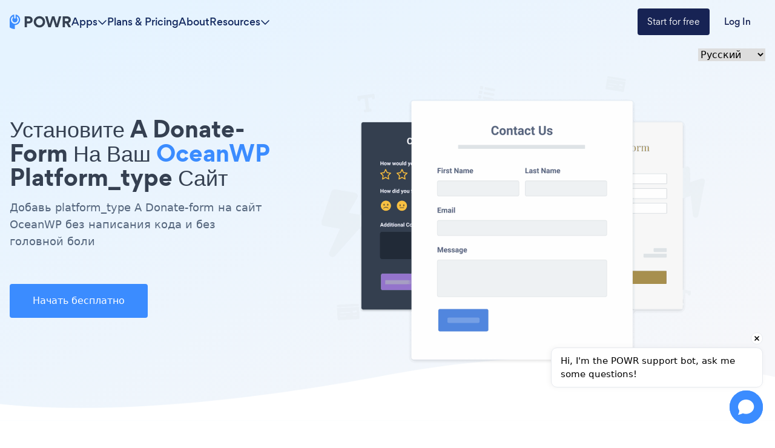

--- FILE ---
content_type: application/javascript
request_url: https://www.powr.io/_next/static/chunks/592-a7e91d8fa014c663.js
body_size: 43219
content:
"use strict";(self.webpackChunk_N_E=self.webpackChunk_N_E||[]).push([[592],{74782:function(e,o,t){t.d(o,{L7:function(){return s},sK:function(){return i}}),t(22509);let a=t(30962),r=t(52765);t(24169),t(52784);let s=(e,o,t)=>{let a="".concat(e,"-for-").concat(o,"-how-to-add-to-your-site");switch(t){case"es":a="".concat(e,"-para-").concat(o,"-como-agregar-a-tu-pagina-web");break;case"de":a="".concat(e,"-fur-").concat(o,"-wie-installiere-auf-deiner-seite");break;case"fr":a="".concat(e,"-pour-").concat(o,"-comment-ajouter-a-votre-site");break;case"pt":a="".concat(e,"-para-").concat(o,"-como-adicionar-ao-seu-site");break;case"it":a="".concat(e,"-per-").concat(o,"-come-aggiungere-al-tuo-sito");break;case"tr":a="".concat(e,"-icin-").concat(o,"-sitenize-nasıl-eklenir");break;case"nl":a="".concat(e,"-voor-").concat(o,"-hoe-u-toevoegt-aan-uw-site");break;case"ru":a="".concat(e,"-для-").concat(o,"-как-добавить-на-ваш-сайт");break;case"ja":a="".concat(e,"-のために-").concat(o,"-あなたのサイトに追加する方法");break;case"zh":a="".concat(e,"-为-").concat(o,"-如何将添加到您的网站");break;case"hi":a="".concat(e,"-केलिए-").concat(o,"-अपनीवेबसाइट-परकैसे-जोड़ें")}return a};new a(":appSlug-for-:platform-how-to-add-to-your-site"),new a(":appSlug-para-:platform-como-agregar-a-tu-pagina-web"),new a(":appSlug-fur-:platform-wie-installiere-auf-deiner-seite"),new a(":appSlug-pour-:platform-comment-ajouter-a-votre-site"),new a(":appSlug-para-:platform-como-adicionar-ao-seu-site"),new a(":appSlug-per-:platform-come-aggiungere-al-tuo-sito"),new a(":appSlug-icin-:platform-sitenize-nasıl-eklenir"),new a(":appSlug-voor-:platform-hoe-u-toevoegt-aan-uw-site"),new a(":appSlug-для-:platform-как-добавить-на-ваш-сайт"),new a(":appSlug-のために-:platform-あなたのサイトに追加する方法"),new a(":appSlug-为-:platform-如何将添加到您的网站"),new a(":appSlug-केलिए-:platform-अपनीवेबसाइट-परकैसे-जोड़ें");let i=(e,o)=>{var t;return(null===(t=r[e])||void 0===t?void 0:t["slug_".concat(o)])||e}},54818:function(e,o,t){t.d(o,{F:function(){return s}});var a=t(85893),r=t(98388);let s=e=>{let{className:o,children:t,...s}=e;return(0,a.jsx)("div",{className:(0,r.m6)("container max-w-screen-container container-padding self-center",o),...s,children:t})}},40627:function(e,o,t){t.d(o,{L:function(){return r}});var a=t(85893);t(74782);let r=e=>{let o=o=>{let t="/".concat(e.slugs[o]);window.location.assign(t)};return(0,a.jsx)("select",{className:e.className,value:e.selected,onChange:t=>{e.isLocale?o(t.target.value):e.setData(t.target.value)},children:(()=>{var o,t;let r=Array.isArray(e.items)?e.items.map(o=>(0,a.jsx)("option",{value:o[e.value],children:o[e.label]||o[e.value]},o[e.value])):null===(o=Object.entries(null!==(t=null==e?void 0:e.items)&&void 0!==t?t:{}))||void 0===o?void 0:o.map(e=>{let[o,t]=e;return(0,a.jsx)("option",{value:o,children:t||o},o)});return e.items?r:null})()})}},45488:function(e,o,t){t.d(o,{p:function(){return i}});var a=t(85893),r=t(98388),s=t(1116);let i=e=>{let{html:o,className:t,children:i,as:p,...l}=e;return(0,a.jsx)(s.X,{className:(0,r.m6)("text-base",t),html:o,...l,as:p})}},24514:function(e,o,t){t.d(o,{T:function(){return i}});var a=t(85893),r=t(98388),s=t(1116);let i=e=>{let{html:o,className:t,as:i,...p}=e;return(0,a.jsx)(s.X,{className:(0,r.m6)("text-2xl md:text-[2rem] md:leading-normal",t),html:o,as:i,...p})}},1116:function(e,o,t){t.d(o,{X:function(){return s}});var a=t(85893),r=t(98388);let s=e=>{let{html:o,className:t,children:s,as:i,...p}=e;return(0,a.jsx)(i||"h2",{className:(0,r.m6)("font-gordita-bold text-dark-blue2",t),dangerouslySetInnerHTML:{__html:o},...p})}},9708:function(e,o,t){t.d(o,{k:function(){return g}});var a=t(85893),r=t(25675),s=t.n(r);let i=t(27484),p=e=>(0,a.jsxs)("div",{className:"".concat(e.className," flex-col mb-10 md:w-[187.5px] px-4 xl:mb-0"),children:[(0,a.jsx)("div",{className:"text-white font-gordita-medium text-base leading-6",children:e.title}),e.items.map(e=>(0,a.jsx)("a",{href:e.url,children:(0,a.jsx)("div",{className:"text-[#6b7f9a] font-gordita text-sm leading-5 mt-4",children:e.name})},e.name))]}),l=e=>{let{data:o}=e;return(0,a.jsxs)("div",{className:"".concat(o.className," flex-col mb-10 md:w-[360px] px-4 md:mb-0"),children:[(0,a.jsx)("div",{className:"text-white font-gordita-medium text-base leading-6",children:o.title}),(0,a.jsxs)("a",{href:o.url,children:[(0,a.jsx)("div",{className:"text-color8 font-gordita-bold text-sm leading-5 mt-4",children:o.items[0]}),(0,a.jsxs)("div",{className:"text-color8 font-gordita text-sm leading-5 my-4",children:[(0,a.jsx)("span",{children:o.items[1]}),(0,a.jsx)("span",{className:"mx-2 text-color1 underline w-[120%]",children:o.items[2]})]}),(0,a.jsxs)("div",{className:"text-paragraph text-lg font-gordita",children:[o.items[3]," ",i().format("YYYY-MM-DD")]})]})]})};var u=t(67814),n=t(68779),d=t(93024);let m=t(27484),c=t(3630),g=()=>(0,a.jsx)("footer",{className:"bg-color7 py-10 px-10 md:px-0",children:(0,a.jsxs)("div",{className:"flex flex-col flex-wrap mx-auto xl:w-[1140px]",children:[(0,a.jsxs)("div",{className:"flex flex-col md:flex-row md:flex-wrap md:justify-center",children:[(0,a.jsx)(p,{title:c.main.title,items:c.main.items}),(0,a.jsx)(p,{title:c.company.title,items:c.company.items}),(0,a.jsx)(p,{title:c.support.title,items:c.support.items}),(0,a.jsx)(p,{title:c.get_involved.title,items:c.get_involved.items}),(0,a.jsx)(l,{data:c.blog})]}),(0,a.jsxs)("div",{className:"flex justify-start flex-col md:justify-end md:flex-row mt-4",children:[(0,a.jsx)("div",{className:"mb-4 md:mb-0 md:mr-4",children:(0,a.jsx)("a",{href:"https://www.producthunt.com/posts/powr-one-website-plugins-suite?utm_source=badge-featured&utm_medium=badge&utm_souce=badge-powr-one-website-plugins-suite",target:"_blank",children:(0,a.jsx)("img",{src:"https://api.producthunt.com/widgets/embed-image/v1/featured.svg?post_id=415884&theme=light",alt:"POWR One: Website Plugins Suite - 60+ plugins all-in-one to personalize your website. No code. | Product Hunt",width:250,height:54,loading:"lazy"})})}),(0,a.jsx)("div",{className:"mb-4 md:mb-0 md:mr-4",children:(0,a.jsx)("a",{href:"https://www.g2.com/products/powr/reviews?utm_source=review-widget",title:"Read reviews of POWR on G2",target:"_blank",children:(0,a.jsx)(s(),{alt:"Read POWR reviews on G2",src:"https://www.powrcdn.com/Homepage/hero/g2.png",width:160,height:80})})}),(0,a.jsx)("div",{children:(0,a.jsx)("a",{href:"https://www.powrcdn.com/powr_pci_compl_cert.pdf",target:"_blank",children:(0,a.jsx)(s(),{src:"https://www.powrcdn.com/ccsl.png",width:75,height:41,className:"w-36",alt:"CCSL image"})})})]}),(0,a.jsxs)("div",{className:"flex flex-row justify-between",children:[(0,a.jsx)("div",{className:"text-color8 leading-6 mt-8",children:"\xa9".concat(m().year()," POWR. All rights reserved")}),(0,a.jsxs)("div",{className:"text-color8 leading-6 mt-8",children:["Connect:",(0,a.jsxs)("span",{children:[(0,a.jsx)("a",{className:"mx-0.5",href:"https://www.facebook.com/powrplugins",children:(0,a.jsx)(u.G,{icon:d.AYu})}),(0,a.jsx)("a",{className:"mx-0.5",href:"https://twitter.com/POWR_io",children:(0,a.jsx)(u.G,{icon:d.NCc})}),(0,a.jsx)("a",{className:"mx-0.5",href:"https://www.youtube.com/channel/UCgkFPWiSGB8qspzotu6F3PA",children:(0,a.jsx)(u.G,{icon:d.opf})}),(0,a.jsx)("a",{className:"mx-0.5",href:"https://www.youtube.com/channel/UCgkFPWiSGB8qspzotu6F3PA",children:(0,a.jsx)(u.G,{icon:n.Fwd})})]})]})]})]})})},73016:function(e,o,t){t.d(o,{o:function(){return g}});var a=t(85893),r=t(54818),s=t(14436),i=t(67294),p=t(65735),l=t(67814),u=t(45488);let n=e=>{let{answer:o,question:t}=e,[r,n]=(0,i.useState)(!1);return(0,a.jsxs)("div",{className:"w-full rounded border overflow-hidden border-color6-dark my-3 bg-white",children:[(0,a.jsxs)("button",{onClick:()=>n(!r),className:"flex items-center w-full gap-4 text-left px-8 py-5 hover:bg-blue-gray-50",children:[(0,a.jsx)(u.p,{as:"h3",className:"font-gordita",html:t}),(0,a.jsx)(l.G,{icon:p.ptq,className:"\n            transition-transform \n            ml-auto\n            ".concat(r?"rotate-180":"rotate-0","\n          ")})]}),(0,a.jsx)(s.a,{as:"div",className:"  \n          overflow-hidden \n          font-gordita font-normal \n          text-sm text-paragraph\n          leading-6\n          transition-all\n          px-8\n          ".concat(r?"h-max py-5 ":"h-0 invisible","\n          [&_a]:text-color1\n          [&_a]:underline\n          [&_ul]:list-disc\n          [&_ul]:pl-5\n          [&_ol]:list-decimal\n          [&_ol]:pl-5\n          [&_br]:my-2\n        "),html:o})]})};var d=t(98388),m=t(24514),c=t(82542);let g=e=>{var o;let{data:t,containerProps:s}=e;return(null==t?void 0:t.faqQuestions)&&(0,a.jsx)("section",{children:(0,a.jsxs)(r.F,{className:(0,d.m6)("mx-auto py-16",null==s?void 0:s.className),children:[(0,a.jsx)(m.T,{html:null!==(o=null==t?void 0:t.faq)&&void 0!==o?o:"",className:"mb-12 mt-5 text-center"}),(null==t?void 0:t.faqSubTitle)&&(0,a.jsx)(c._,{className:"mb-8 text-lg font-medium text-center font-gordita text-color7 [&>a]:text-color1",html:null==t?void 0:t.faqSubTitle}),null==t?void 0:t.faqQuestions.map(e=>e.answer?(0,a.jsx)(n,{question:e.question,answer:e.answer},e.question):null)]})})}},22509:function(e){e.exports={i18n:{locales:["en","es","de","fr","pt","it","tr","nl","ru","ja","zh","hi"],localesMap:{en:"English",es:"espa\xf1ol",de:"Deutsch",fr:"Fran\xe7ais",pt:"Portugu\xeas",it:"Italiano",tr:"T\xfcrk",nl:"Nederlands",ru:"Русский",ja:"日本人",zh:"中文",hi:"हिंदी"},defaultLocale:"en"}}},3630:function(e){e.exports=JSON.parse('{"main":{"title":"Main","items":[{"name":"Blog","url":"https://blog.powr.io/"},{"name":"Plugin Library","url":"https://www.powr.io/plugins"},{"name":"POWR Business","url":"https://www.powr.io/business"},{"name":"Plans & Pricing","url":"https://www.powr.io/pricing"},{"name":"HIPAA Forms","url":"https://www.powr.io/hipaa-form-website-app"},{"name":"Email Blast","url":"https://www.powr.io/email-website-app"}]},"company":{"title":"Company","items":[{"name":"About POWR","url":"https://powr.io/about"},{"name":"We\'re hiring!","url":"https://www.powr.io/jobs"},{"name":"Terms of Service","url":"/terms"},{"name":"Privacy","url":"https://www.powr.io/privacy"}]},"support":{"title":"Support","items":[{"name":"Help Center","url":"https://www.powr.io/knowledge-base"},{"name":"Tutorials","url":"https://www.powr.io/tutorials"},{"name":"Contact Support","url":"https://www.powr.io/feedback/new"},{"name":"Report Abuse","url":"https://www.powr.io/report-abuse"},{"name":"Join Community","url":"https://community.powr.io"}]},"get_involved":{"title":"Get Involved","items":[{"name":"Affiliate Program","url":"https://get.powr.io/affiliate-and-agency-partner-program"},{"name":"Success Stories","url":"https://www.powr.io/success-stories"},{"name":"Feature Requests","url":"https://www.powr.io/feature-requests"},{"name":"Guest Blog Post","url":"https://blog.powr.io/guest-post-guidelines"}]},"blog":{"title":"Featured Blog post","url":"https://blog.powr.io/converting-cross-border-shoppers-during-black-friday-cyber-monday","items":["Converting Cross-Border Shoppers During Black Friday & Cyber Monday","Online commerce is an integral part of the overall retail business.","Read More","Posted by on"]}}')},24169:function(e){e.exports=JSON.parse('{"en":{"form-maker":"form-maker","form":"form","form-builder":"form-builder","free-form-maker":"free-form-maker","contact-form":"contact-form","contact":"contact","map":"map","resume":"resume","social-media-icons":"social-media-icons","video-slider":"video-slider","survey":"survey","mailing-list":"mailing-list","plan-comparison":"plan-comparison","price-table":"price-table","poll":"poll","event-slider":"event-slider","microblog":"microblog","hit-counter":"hit-counter","black-friday-countdown-timer":"black-friday-countdown-timer","birthday-countdown":"birthday-countdown","holiday-countdown":"holiday-countdown","photo-editor":"photo-editor","image-resizer":"image-resizer","photo-filter":"photo-filter","photo-watermark":"photo-watermark","countdown-timer":"countdown-timer","photo-gallery":"photo-gallery","video-gallery":"video-gallery","video-gallery-flickr":"video-gallery-flickr","event-gallery":"event-gallery","multi-slider":"multi-slider","image-slider":"image-slider","banner-slider":"banner-slider","banner":"banner","banner-maker":"banner-maker","banner-slideshow":"banner-slideshow","button":"button","weather":"weather","paypal-button":"paypal-button","feed-social":"feed-social","social-feed":"social-feed","media-gallery":"media-gallery","website-tabs":"website-tabs","tabs":"tabs","facebook-feed":"facebook-feed","tumblr-feed":"tumblr-feed","instagram-feed":"instagram-feed","rss-feed":"rss-feed","about-us-add":"about-us-add","about-us":"about-us","comments":"comments","graph":"graph","ecommerce":"ecommerce","order-form":"order-form","digital-download":"digital-download","pinterest-feed":"pinterest-feed","reviews":"reviews","flickr-gallery":"flickr-gallery","vine-feed":"vine-feed","video-gallery-youtube":"video-gallery-youtube","youtube-gallery":"youtube-gallery","video-gallery-vimeo":"video-gallery-vimeo","vimeo-gallery":"vimeo-gallery","count-up-timer":"count-up-timer","meerkat":"meerkat","file-embed":"file-embed","file_display":"file_display","feedback-form":"feedback-form","application-form":"application-form","job-application-form":"job-application-form","slideshow":"slideshow","header-slideshow":"header-slideshow","online-store":"online-store","membership-form":"membership-form","video-slideshow":"video-slideshow","payment-form":"payment-form","social-media-buttons":"social-media-buttons","social-gallery":"social-gallery","pdf-embed":"pdf-embed","star-rating":"star-rating","wedding-invitation":"wedding-invitation","subscription-payment":"subscription-payment","image-gallery":"image-gallery","social-stream":"social-stream","powerpoint-embed":"powerpoint-embed","recurring-payment":"recurring-payment","faq":"faq","popup-form":"popup-form","popup":"popup","weebly-demo":"weebly-demo","music-player":"music-player","pack":"pack","menu":"menu","notification-bar":"notification-bar","booking":"booking","job-board":"job-board","online-form":"online-form","form-creator":"form-creator","web-form":"web-form","picture-gallery":"picture-gallery","job-postings":"job-postings","popup-maker":"popup-maker","slide-in":"slide-in","new-hire-survey":"new-hire-survey","chat":"chat","registration-form":"registration-form","eform":"eform","business-form":"business-form","evaluation-form":"evaluation-form","sign-up-form":"sign-up-form","store-locator":"store-locator","stripe-button":"stripe-button","payment-button":"payment-button","campaign-builder":"campaign-builder","request-a-quote":"request-a-quote","facebook-chat":"facebook-chat","scrolling-banner":"scrolling-banner","scroll-to-top":"scroll-to-top","full-screen-popup":"full-screen-popup","splash-popup":"splash-popup","vote":"vote","sales-popup":"sales-popup","sales-pop":"sales-pop","easy-poll":"easy-poll","email-list-signup":"email-list-signup","donation-form":"donation-form","donation-button":"donation-button","credit-card-payment-form":"credit-card-payment-form","paypal-payment-form":"paypal-payment-form","payment-request-form":"payment-request-form","payment-authorization-form":"payment-authorization-form","contest-entry-form":"contest-entry-form","lead-generation-form":"lead-generation-form","lead-capture-form":"lead-capture-form","customer-survey":"customer-survey","customer-satisfaction-survey":"customer-satisfaction-survey","estimate-form":"estimate-form","stripe-form":"stripe-form","photography-order-form":"photography-order-form","conference-registration-form":"conference-registration-form","event-registration-form":"event-registration-form","rsvp-form":"rsvp-form","wedding-rsvp":"wedding-rsvp","patient-satisfaction-survey":"patient-satisfaction-survey","patient-satisfaction-questionnaire":"patient-satisfaction-questionnaire","sports-camp-registration-form":"sports-camp-registration-form","boot-camp-registration-form":"boot-camp-registration-form","frequently-asked-questions":"frequently-asked-questions","school-registration-form":"school-registration-form","subscription-form":"subscription-form","request-a-quote-form":"request-a-quote-form","quote-form":"quote-form","nps-survey":"nps-survey","facebook-stream":"facebook-stream","exit-popup":"exit-popup","exit-intent-popup":"exit-intent-popup","onclick-popup":"onclick-popup","email-popup":"email-popup","emailpopup":"emailpopup","email-subscription-popup":"email-subscription-popup","overlay-popup":"overlay-popup","coupon-box":"coupon-box","popup-notification":"popup-notification","survey-popup":"survey-popup","faq-page":"faq-page","accordion-faq":"accordion-faq","q-and-a-maker":"q-and-a-maker","net-promoter-score-template":"net-promoter-score-template","image-editor":"image-editor","countdown-clock":"countdown-clock","about-us-page":"about-us-page","product-image-slider":"product-image-slider","image-carousel":"image-carousel","testimonial-slider":"testimonial-slider","photo-album":"photo-album","email-form":"email-form","online-registration-form":"online-registration-form","contactus":"contactus","paypal-donate-button":"paypal-donate-button","modal-popup":"modal-popup","spin-to-win":"spin-to-win","pre-sale-popup":"pre-sale-popup","cyber-monday-countdown-timer":"cyber-monday-countdown-timer","cyber-monday-popup":"cyber-monday-popup","booking-form":"booking-form","live-chat":"live-chat","chat-box":"chat-box","comments-box":"comments-box","product-slider":"product-slider","book-now":"book-now","guestbook":"guestbook","event-registration":"event-registration","fundraising-form":"fundraising-form","sponsorship-form":"sponsorship-form","donate-form":"donate-form","ebook-popup":"ebook-popup","ebook-download-form":"ebook-download-form","file-download-form":"file-download-form","subscription-signup-form":"subscription-signup-form","wholesale-form":"wholesale-form","custom-order-form":"custom-order-form","invoice-form":"invoice-form","countdown-timer-sale":"countdown-timer-sale","donation-popup":"donation-popup","donate-now-popup":"donate-now-popup","event-registration-popup":"event-registration-popup","subscription-signup-popup":"subscription-signup-popup","subscription-button":"subscription-button","multi-currency-button":"multi-currency-button","payment-slider":"payment-slider","discount-notification-bar":"discount-notification-bar","sale-notification":"sale-notification","ecommerce-cart":"ecommerce-cart","brand-ambassador-form":"brand-ambassador-form","product-registration-form":"product-registration-form","sales-countdown":"sales-countdown","sale-promotion-bar":"sale-promotion-bar","contact-collector":"contact-collector","notification-banner":"notification-banner","fixed-position-payment-button":"fixed-position-payment-button","sticky-payment-button":"sticky-payment-button","counter-forward":"counter-forward","counter":"counter","email-sign-up":"email-sign-up","vimeo-feed":"vimeo-feed","discount-popup":"discount-popup","mailchimp-form":"mailchimp-form","captcha-form":"captcha-form","countdown-bar":"countdown-bar","shopify-form":"shopify-form","timer-bar":"timer-bar","newsletter-sign-up":"newsletter-sign-up","testimonial-feed":"testimonial-feed","newsletter-form":"newsletter-form","lookbook":"lookbook","product-gallery":"product-gallery","product-lookbook":"product-lookbook","coupon-popup":"coupon-popup","team-profile":"team-profile","shipping-policy-faq":"shipping-policy-faq","review-form":"review-form","lightbox-gallery":"lightbox-gallery","returns-policy-faq":"returns-policy-faq","wholesale-application-form":"wholesale-application-form","refund-policy-faq":"refund-policy-faq","testmonial-slider":"testmonial-slider","testimonial-gallery":"testimonial-gallery","about-us-profile":"about-us-profile","paypal-form":"paypal-form","spin-wheel":"spin-wheel","before-and-after-slider":"before-and-after-slider","carousel":"carousel","product-carousel":"product-carousel","youtube-slideshow":"youtube-slideshow","video-banner":"video-banner","video":"video","file-upload-form":"file-upload-form","vimeo-slideshow":"vimeo-slideshow","forum":"forum","blog":"blog","blog-comments":"blog-comments","ratings":"ratings","photo-slider":"photo-slider","testimonials":"testimonials","newslettersignuppopup":"newslettersignuppopup","newsletter-sign-up-popup":"newsletter-sign-up-popup","social-proof":"social-proof","social-media-feed":"social-media-feed","social-media-aggregator":"social-media-aggregator","social-media-stream":"social-media-stream","countdown-cart":"countdown-cart","size-chart-tabs":"size-chart-tabs","easy-tabs":"easy-tabs","product-feed":"product-feed","product-tabs":"product-tabs","messenger-chat":"messenger-chat","visitor-counter":"visitor-counter","pricing-table":"pricing-table","product-packages":"product-packages","package-picker":"package-picker","product-options":"product-options","price-comparison":"price-comparison","subscription-picker":"subscription-picker","membership-options":"membership-options","press-gallery":"press-gallery","covid-19-popup":"covid-19-popup","covid-19-form":"covid-19-form","covid-19-faq":"covid-19-faq","delivery-form":"delivery-form","zoom-form":"zoom-form","coronavirus-popup":"coronavirus-popup","coronavirus-form":"coronavirus-form","coronavirus-faq":"coronavirus-faq","leadcapture":"leadcapture","leadcapture2":"leadcapture2","buzzing-yellow-paypal-button":"buzzing-yellow-paypal-button","zoom-donation-button":"zoom-donation-button","zoom-pop-up":"zoom-pop-up","wholesale-order-form":"wholesale-order-form","contact-quote-form":"contact-quote-form","insta-link-list":"insta-link-list","link-in-bio":"link-in-bio","victory-test":"victory-test","promotion-popup":"promotion-popup","mailchimp-email-signup":"mailchimp-email-signup","square-order-form":"square-order-form","square-payment-form":"square-payment-form","apple-pay-form":"apple-pay-form","google-pay-form":"google-pay-form","email-countdown":"email-countdown","product-reviews":"product-reviews","podcast-player":"podcast-player","brand-ambassador-application-form":"brand-ambassador-application-form","tip-jar":"tip-jar","shipping-delay-popup":"shipping-delay-popup","disco-jukebox":"disco-jukebox","appointments":"appointments","stripe-subscription-button":"stripe-subscription-button","google-pay-button":"google-pay-button","apple-pay-button":"apple-pay-button","stripe-link-button":"stripe-link-button","google-pay-subscription-button":"google-pay-subscription-button","apple-pay-subscription-button":"apple-pay-subscription-button","stripe-link-form":"stripe-link-form","nps-form":"nps-form","warranty-form":"warranty-form","warranty-claim-form":"warranty-claim-form","integrated-contact-form":"integrated-contact-form","resume-application-form":"resume-application-form","voting-form":"voting-form","feature-request-form":"feature-request-form","workshop-registration-form":"workshop-registration-form","pet-service-form":"pet-service-form","home-repair-form":"home-repair-form","car-maintenance-appointment-form":"car-maintenance-appointment-form","warranty-registration-form":"warranty-registration-form","back-to-school-popup":"back-to-school-popup","independence-day-sale-popup":"independence-day-sale-popup","fourth-of-july-sale-popup":"fourth-of-july-sale-popup","free-gift-popup":"free-gift-popup","age-validation-popup":"age-validation-popup","black-friday-popup":"black-friday-popup","black-friday-promotion":"black-friday-promotion","cyber-monday-promotion":"cyber-monday-promotion","product-description-tabs":"product-description-tabs","product-information-tabs":"product-information-tabs","yoga-class-appointments":"yoga-class-appointments","restaurant-reservation-appointments":"restaurant-reservation-appointments","pet-grooming-appointments":"pet-grooming-appointments","landscaping-service-appointments":"landscaping-service-appointments","car-maintenance-appointments":"car-maintenance-appointments","subscription-plan-comparison":"subscription-plan-comparison","international-nurses-day-popup":"international-nurses-day-popup","graduation-sale-popup":"graduation-sale-popup","summer-sale-popup":"summer-sale-popup","summer-discount-popup":"summer-discount-popup","fathers-day-popup":"fathers-day-popup","small-business-saturday-popup":"small-business-saturday-popup","world-book-day-discount-popup":"world-book-day-discount-popup","cinco-de-mayo-discount-popup":"cinco-de-mayo-discount-popup","cinco-de-mayo-sale-popup":"cinco-de-mayo-sale-popup","teacher-appreciation-day-popup":"teacher-appreciation-day-popup","memorial-day-sale-popup":"memorial-day-sale-popup","gym-popup":"gym-popup","first-order-discount-popup":"first-order-discount-popup","abandoned-cart-popup":"abandoned-cart-popup","april-fools-day-sale-popup":"april-fools-day-sale-popup","national-pet-day-offer-popup":"national-pet-day-offer-popup","mothers-day-discount-popup":"mothers-day-discount-popup","national-wine-day-popup":"national-wine-day-popup","easter-sale-popup":"easter-sale-popup","fathers-day-discount-popup":"fathers-day-discount-popup","pride-month-discount-popup":"pride-month-discount-popup","pride-media-gallery":"pride-media-gallery","pride-month-popup":"pride-month-popup","holiday-food-gallery":"holiday-food-gallery","announcement-bar-countdown":"announcement-bar-countdown","product-page-countdown":"product-page-countdown","landing-page-countdown":"landing-page-countdown","cart-countdown-timer":"cart-countdown-timer","labor-day-countdown-timer":"labor-day-countdown-timer","christmas-countdown-timer":"christmas-countdown-timer","new-years-countdown-timer":"new-years-countdown-timer","giving-tuesday-popup":"giving-tuesday-popup","tax-free-holiday-popup":"tax-free-holiday-popup","labor-day-sale-popup":"labor-day-sale-popup","christmas-popup":"christmas-popup","new-years-popup":"new-years-popup","giving-tuesday-button":"giving-tuesday-button","consultation-calendar":"consultation-calendar","powr-one":"powr-one","nudge":"nudge","linqtree":"linqtree","linqinbio":"linqinbio","star-ratings":"star-ratings","slide-show":"slide-show","contact-us":"contact-us","pop-up":"pop-up","net-promoter-score-template-add":"net-promoter-score-template-add","graph-add":"graph-add","event-registration-form-add":"event-registration-form-add","subscription-signup-form-add":"subscription-signup-form-add","hit-counter-add":"hit-counter-add","customer-satisfaction-survey-add":"customer-satisfaction-survey-add","size-chart":"size-chart","emergency-contact-form":"emergency-contact-form","hipaa-form":"hipaa-form","secure-form":"secure-form","customer-support-request":"customer-support-request","whatsapp-chat":"whatsapp-chat","google-map":"google-map","countdown-popup":"countdown-popup","tiktok-gallery":"tiktok-gallery"},"es":{"form-maker":"form-maker","form":"form","creador-de-formularios":"form-builder","free-form-maker":"free-form-maker","formulario-de-contacto":"contact-form","contact":"contact","mapa":"map","curriculum":"resume","iconos-de-redes-sociales":"social-media-icons","v\xeddeo-slider":"video-slider","sondeo":"survey","lista-de-distribucion":"mailing-list","tabla-de-comparacion":"plan-comparison","tabla-de-precios":"price-table","encuesta":"poll","slider-de-eventos":"event-slider","microblog":"microblog","hit-counter":"hit-counter","black-friday-countdown-timer":"black-friday-countdown-timer","birthday-countdown":"birthday-countdown","cronometro-de-festividades":"holiday-countdown","editor-de-fotos":"photo-editor","redimensionador-de-imagenes":"image-resizer","filtro-de-imagenes":"photo-filter","marca-de-agua-de-la-foto":"photo-watermark","contador-regresivo":"countdown-timer","galer\xeda-de-fotos":"photo-gallery","galeria-de-videos":"video-gallery","galeria-de-videos-para-flickr":"video-gallery-flickr","galeria-de-eventos":"event-gallery","slider-multimedia":"multi-slider","presentaci\xf3n-de-diapositivas":"image-slider","presentaci\xf3n-de-diapositivas-de-banners":"banner-slider","banner":"banner","banner-maker":"banner-maker","banner-slideshow":"banner-slideshow","boton":"button","clima":"weather","bot\xf3n-de-paypal":"paypal-button","feed-social":"feed-social","feed-de-redes-sociales":"social-feed","galer\xeda-de-media":"media-gallery","website-tabs":"website-tabs","tabs":"tabs","feed-de-facebook":"facebook-feed","feed-de-tumblr":"tumblr-feed","feed-de-instagram":"instagram-feed","feed-rss":"rss-feed","about-us-add":"about-us-add","quienes-somos":"about-us","comentarios":"comments","grafica":"graph","ecommerce":"ecommerce","order-form":"order-form","descargas-digitales":"digital-download","feed-de-pinterest":"pinterest-feed","opiniones":"reviews","flickr-gallery":"flickr-gallery","vine-feed":"vine-feed","galeria-de-videos-para-youtube":"video-gallery-youtube","youtube-gallery":"youtube-gallery","galeria-de-videos-para-vimeo":"video-gallery-vimeo","vimeo-gallery":"vimeo-gallery","contador-de-tiempo":"count-up-timer","meerkat":"meerkat","lector-de-documentos":"file-embed","file_display":"file_display","feedback-form":"feedback-form","application-form":"application-form","job-application-form":"job-application-form","slideshow":"slideshow","header-slideshow":"header-slideshow","online-store":"online-store","membership-form":"membership-form","video-presentaci\xf3n":"video-slideshow","payment-form":"payment-form","social-media-buttons":"social-media-buttons","social-gallery":"social-gallery","lector-de-pdf":"pdf-embed","star-rating":"star-rating","wedding-invitation":"wedding-invitation","subscription-payment":"subscription-payment","galer\xeda-de-imagines":"image-gallery","social-stream":"social-stream","powerpoint-embed":"powerpoint-embed","recurring-payment":"recurring-payment","preguntas-frecuentes":"faq","popup-form":"popup-form","popup":"popup","weebly-demo":"weebly-demo","music-player":"music-player","pack":"pack","menu":"menu","notification-bar":"notification-bar","booking":"booking","job-board":"job-board","online-form":"online-form","form-creator":"form-creator","web-form":"web-form","galer\xeda-de-im\xe1genes":"picture-gallery","job-postings":"job-postings","popup-maker":"popup-maker","slide-in":"slide-in","new-hire-survey":"new-hire-survey","chat":"chat","registration-form":"registration-form","eform":"eform","business-form":"business-form","evaluation-form":"evaluation-form","sign-up-form":"sign-up-form","store-locator":"store-locator","stripe-button":"stripe-button","payment-button":"payment-button","campaign-builder":"campaign-builder","request-a-quote":"request-a-quote","facebook-chat":"facebook-chat","scrolling-banner":"scrolling-banner","scroll-to-top":"scroll-to-top","full-screen-popup":"full-screen-popup","splash-popup":"splash-popup","vote":"vote","sales-popup":"sales-popup","sales-pop":"sales-pop","easy-poll":"easy-poll","email-list-signup":"email-list-signup","donation-form":"donation-form","donation-button":"donation-button","credit-card-payment-form":"credit-card-payment-form","paypal-payment-form":"paypal-payment-form","payment-request-form":"payment-request-form","payment-authorization-form":"payment-authorization-form","contest-entry-form":"contest-entry-form","lead-generation-form":"lead-generation-form","lead-capture-form":"lead-capture-form","customer-survey":"customer-survey","customer-satisfaction-survey":"customer-satisfaction-survey","estimate-form":"estimate-form","stripe-form":"stripe-form","photography-order-form":"photography-order-form","conference-registration-form":"conference-registration-form","event-registration-form":"event-registration-form","rsvp-form":"rsvp-form","wedding-rsvp":"wedding-rsvp","patient-satisfaction-survey":"patient-satisfaction-survey","patient-satisfaction-questionnaire":"patient-satisfaction-questionnaire","sports-camp-registration-form":"sports-camp-registration-form","boot-camp-registration-form":"boot-camp-registration-form","frequently-asked-questions":"frequently-asked-questions","school-registration-form":"school-registration-form","subscription-form":"subscription-form","request-a-quote-form":"request-a-quote-form","quote-form":"quote-form","nps-survey":"nps-survey","facebook-stream":"facebook-stream","exit-popup":"exit-popup","exit-intent-popup":"exit-intent-popup","onclick-popup":"onclick-popup","email-popup":"email-popup","emailpopup":"emailpopup","email-subscription-popup":"email-subscription-popup","overlay-popup":"overlay-popup","coupon-box":"coupon-box","popup-notification":"popup-notification","survey-popup":"survey-popup","faq-page":"faq-page","accordion-faq":"accordion-faq","q-and-a-maker":"q-and-a-maker","net-promoter-score-template":"net-promoter-score-template","image-editor":"image-editor","countdown-clock":"countdown-clock","about-us-page":"about-us-page","product-image-slider":"product-image-slider","image-carousel":"image-carousel","testimonial-slider":"testimonial-slider","photo-album":"photo-album","email-form":"email-form","online-registration-form":"online-registration-form","contactus":"contactus","paypal-donate-button":"paypal-donate-button","modal-popup":"modal-popup","spin-to-win":"spin-to-win","pre-sale-popup":"pre-sale-popup","cyber-monday-countdown-timer":"cyber-monday-countdown-timer","cyber-monday-popup":"cyber-monday-popup","booking-form":"booking-form","live-chat":"live-chat","chat-box":"chat-box","comments-box":"comments-box","product-slider":"product-slider","book-now":"book-now","guestbook":"guestbook","event-registration":"event-registration","fundraising-form":"fundraising-form","sponsorship-form":"sponsorship-form","donate-form":"donate-form","ebook-popup":"ebook-popup","ebook-download-form":"ebook-download-form","file-download-form":"file-download-form","subscription-signup-form":"subscription-signup-form","wholesale-form":"wholesale-form","custom-order-form":"custom-order-form","invoice-form":"invoice-form","countdown-timer-sale":"countdown-timer-sale","donation-popup":"donation-popup","donate-now-popup":"donate-now-popup","event-registration-popup":"event-registration-popup","subscription-signup-popup":"subscription-signup-popup","subscription-button":"subscription-button","multi-currency-button":"multi-currency-button","payment-slider":"payment-slider","discount-notification-bar":"discount-notification-bar","sale-notification":"sale-notification","ecommerce-cart":"ecommerce-cart","brand-ambassador-form":"brand-ambassador-form","product-registration-form":"product-registration-form","sales-countdown":"sales-countdown","sale-promotion-bar":"sale-promotion-bar","contact-collector":"contact-collector","notification-banner":"notification-banner","fixed-position-payment-button":"fixed-position-payment-button","sticky-payment-button":"sticky-payment-button","contador-para-adelante":"counter-forward","cronometro":"counter","email-sign-up":"email-sign-up","vimeo-feed":"vimeo-feed","discount-popup":"discount-popup","mailchimp-form":"mailchimp-form","captcha-form":"captcha-form","countdown-bar":"countdown-bar","shopify-form":"shopify-form","timer-bar":"timer-bar","newsletter-sign-up":"newsletter-sign-up","testimonial-feed":"testimonial-feed","newsletter-form":"newsletter-form","lookbook":"lookbook","product-gallery":"product-gallery","product-lookbook":"product-lookbook","coupon-popup":"coupon-popup","team-profile":"team-profile","shipping-policy-faq":"shipping-policy-faq","review-form":"review-form","lightbox-gallery":"lightbox-gallery","returns-policy-faq":"returns-policy-faq","wholesale-application-form":"wholesale-application-form","refund-policy-faq":"refund-policy-faq","testmonial-slider":"testmonial-slider","testimonial-gallery":"testimonial-gallery","about-us-profile":"about-us-profile","paypal-form":"paypal-form","spin-wheel":"spin-wheel","before-and-after-slider":"before-and-after-slider","carousel":"carousel","product-carousel":"product-carousel","youtube-slideshow":"youtube-slideshow","video-banner":"video-banner","video":"video","fichero":"file-upload-form","vimeo-slideshow":"vimeo-slideshow","forum":"forum","blog":"blog","blog-comments":"blog-comments","ratings":"ratings","photo-slider":"photo-slider","testimonials":"testimonials","newslettersignuppopup":"newslettersignuppopup","newsletter-sign-up-popup":"newsletter-sign-up-popup","social-proof":"social-proof","social-media-feed":"social-media-feed","social-media-aggregator":"social-media-aggregator","social-media-stream":"social-media-stream","countdown-cart":"countdown-cart","size-chart-tabs":"size-chart-tabs","easy-tabs":"easy-tabs","product-feed":"product-feed","product-tabs":"product-tabs","messenger-chat":"messenger-chat","contador-de-visitas":"visitor-counter","pricing-table":"pricing-table","product-packages":"product-packages","package-picker":"package-picker","product-options":"product-options","price-comparison":"price-comparison","subscription-picker":"subscription-picker","membership-options":"membership-options","press-gallery":"press-gallery","covid-19-popup":"covid-19-popup","covid-19-form":"covid-19-form","covid-19-faq":"covid-19-faq","delivery-form":"delivery-form","zoom-form":"zoom-form","coronavirus-popup":"coronavirus-popup","coronavirus-form":"coronavirus-form","coronavirus-faq":"coronavirus-faq","leadcapture":"leadcapture","leadcapture10":"leadcapture2","buzzing-yellow-paypal-button":"buzzing-yellow-paypal-button","zoom-donation-button":"zoom-donation-button","zoom-pop-up":"zoom-pop-up","wholesale-order-form":"wholesale-order-form","contact-quote-form":"contact-quote-form","insta-link-list":"insta-link-list","link-in-bio":"link-in-bio","victory-test":"victory-test","promotion-popup":"promotion-popup","mailchimp-email-signup":"mailchimp-email-signup","square-order-form":"square-order-form","square-payment-form":"square-payment-form","apple-pay-form":"apple-pay-form","google-pay-form":"google-pay-form","email-countdown":"email-countdown","product-reviews":"product-reviews","podcast-player":"podcast-player","brand-ambassador-application-form":"brand-ambassador-application-form","tip-jar":"tip-jar","shipping-delay-popup":"shipping-delay-popup","disco-jukebox":"disco-jukebox","appointments":"appointments","stripe-subscription-button":"stripe-subscription-button","google-pay-button":"google-pay-button","apple-pay-button":"apple-pay-button","stripe-link-button":"stripe-link-button","google-pay-subscription-button":"google-pay-subscription-button","apple-pay-subscription-button":"apple-pay-subscription-button","stripe-link-form":"stripe-link-form","nps-form":"nps-form","warranty-form":"warranty-form","warranty-claim-form":"warranty-claim-form","integrated-contact-form":"integrated-contact-form","resume-application-form":"resume-application-form","voting-form":"voting-form","feature-request-form":"feature-request-form","workshop-registration-form":"workshop-registration-form","pet-service-form":"pet-service-form","home-repair-form":"home-repair-form","car-maintenance-appointment-form":"car-maintenance-appointment-form","warranty-registration-form":"warranty-registration-form","back-to-school-popup":"back-to-school-popup","independence-day-sale-popup":"independence-day-sale-popup","fourth-of-july-sale-popup":"fourth-of-july-sale-popup","free-gift-popup":"free-gift-popup","age-validation-popup":"age-validation-popup","black-friday-popup":"black-friday-popup","black-friday-promotion":"black-friday-promotion","cyber-monday-promotion":"cyber-monday-promotion","product-description-tabs":"product-description-tabs","product-information-tabs":"product-information-tabs","yoga-class-appointments":"yoga-class-appointments","restaurant-reservation-appointments":"restaurant-reservation-appointments","pet-grooming-appointments":"pet-grooming-appointments","landscaping-service-appointments":"landscaping-service-appointments","car-maintenance-appointments":"car-maintenance-appointments","subscription-plan-comparison":"subscription-plan-comparison","international-nurses-day-popup":"international-nurses-day-popup","graduation-sale-popup":"graduation-sale-popup","summer-sale-popup":"summer-sale-popup","summer-discount-popup":"summer-discount-popup","fathers-day-popup":"fathers-day-popup","small-business-saturday-popup":"small-business-saturday-popup","world-book-day-discount-popup":"world-book-day-discount-popup","cinco-de-mayo-discount-popup":"cinco-de-mayo-discount-popup","cinco-de-mayo-sale-popup":"cinco-de-mayo-sale-popup","teacher-appreciation-day-popup":"teacher-appreciation-day-popup","memorial-day-sale-popup":"memorial-day-sale-popup","gym-popup":"gym-popup","first-order-discount-popup":"first-order-discount-popup","abandoned-cart-popup":"abandoned-cart-popup","april-fools-day-sale-popup":"april-fools-day-sale-popup","national-pet-day-offer-popup":"national-pet-day-offer-popup","mothers-day-discount-popup":"mothers-day-discount-popup","national-wine-day-popup":"national-wine-day-popup","easter-sale-popup":"easter-sale-popup","fathers-day-discount-popup":"fathers-day-discount-popup","pride-month-discount-popup":"pride-month-discount-popup","pride-media-gallery":"pride-media-gallery","pride-month-popup":"pride-month-popup","holiday-food-gallery":"holiday-food-gallery","announcement-bar-countdown":"announcement-bar-countdown","product-page-countdown":"product-page-countdown","landing-page-countdown":"landing-page-countdown","cart-countdown-timer":"cart-countdown-timer","labor-day-countdown-timer":"labor-day-countdown-timer","christmas-countdown-timer":"christmas-countdown-timer","new-years-countdown-timer":"new-years-countdown-timer","giving-tuesday-popup":"giving-tuesday-popup","tax-free-holiday-popup":"tax-free-holiday-popup","labor-day-sale-popup":"labor-day-sale-popup","christmas-popup":"christmas-popup","new-years-popup":"new-years-popup","giving-tuesday-button":"giving-tuesday-button","consultation-calendar":"consultation-calendar","powr-one":"powr-one","nudge":"nudge","linqtree":"linqtree","linqinbio":"linqinbio","star-ratings":"star-ratings","slide-show":"slide-show","contact-us":"contact-us","pop-up":"pop-up","net-promoter-score-template-add":"net-promoter-score-template-add","grafica-add":"graph-add","event-registration-form-add":"event-registration-form-add","subscription-signup-form-add":"subscription-signup-form-add","hit-counter-add":"hit-counter-add","customer-satisfaction-survey-add":"customer-satisfaction-survey-add","size-chart":"size-chart","formulario-de-contacto-en-caso-de-emergencia":"emergency-contact-form","hipaa-form":"hipaa-form","secure-form":"secure-form","solicitud-de-asistencia-al-cliente":"customer-support-request","chat-whatsapp":"whatsapp-chat","mapa-google":"google-map","cuenta-atr\xe1s-emergente":"countdown-popup","galer\xeda-tiktok":"tiktok-gallery"},"de":{"form-maker":"form-maker","formular":"form","formulargestalter":"form-builder","free-form-maker":"free-form-maker","kontaktformular":"contact-form","contact":"contact","landkarte":"map","lebenslauf":"resume","social-media-icons":"social-media-icons","video-schieber":"video-slider","survey":"survey","email-liste":"mailing-list","plan-comparison":"plan-comparison","preistabelle":"price-table","abstimmung":"poll","event-slideshow":"event-slider","mikroblog":"microblog","hit-counter":"hit-counter","black-friday-countdown-timer":"black-friday-countdown-timer","birthday-countdown":"birthday-countdown","feiertags-countdown":"holiday-countdown","photo-editor":"photo-editor","bilder-resizer":"image-resizer","foto-filter":"photo-filter","digitales-wasserzeichen":"photo-watermark","countdown":"countdown-timer","bildergalerie":"image-gallery","video-galerie":"video-gallery","video-gallery-flickr":"video-gallery-flickr","event-galerie":"event-gallery","multimedia-slideshow":"multi-slider","bild-schieberegler":"image-slider","spruchbanner":"banner-slider","banner":"banner","banner-maker":"banner-maker","banner-slideshow":"banner-slideshow","button":"button","wetter":"weather","paypal-button":"paypal-button","feed-social":"feed-social","blog-feed":"social-feed","multimedia-galerie":"media-gallery","webseiten-tabs":"website-tabs","tabs":"tabs","facebook-feed":"facebook-feed","tumblr-feed":"tumblr-feed","instagram-feed":"instagram-feed","rss-feed":"rss-feed","about-us-add":"about-us-add","uber-uns":"about-us","kommentare":"comments","graph":"graph","ecommerce":"ecommerce","bestellformular":"order-form","digitaler-download":"digital-download","pinterest-feed":"pinterest-feed","bewertungen":"reviews","flickr-galerie":"flickr-gallery","vine-feed":"vine-feed","video-gallery-youtube":"video-gallery-youtube","youtube-gallery":"youtube-gallery","video-gallery-vimeo":"video-gallery-vimeo","vimeo-gallery":"vimeo-gallery","countup":"count-up-timer","meerkat":"meerkat","file-embed":"file-embed","dateianzeige":"file_display","feedback-form":"feedback-form","application-form":"application-form","job-application-form":"job-application-form","diashow":"slideshow","header-slideshow":"header-slideshow","online-store":"online-store","membership-form":"membership-form","video-diashow":"video-slideshow","payment-form":"payment-form","social-media-buttons":"social-media-buttons","social-gallery":"social-gallery","pdf-embed":"pdf-embed","star-rating":"star-rating","wedding-invitation":"wedding-invitation","subscription-payment":"subscription-payment","social-stream":"social-stream","powerpoint-embed":"powerpoint-embed","recurring-payment":"recurring-payment","faq":"faq","popup-form":"popup-form","pop-up":"pop-up","weebly-demo":"weebly-demo","music-player":"music-player","pack":"pack","menu":"menu","notification-bar":"notification-bar","booking":"booking","job-board":"job-board","online-form":"online-form","form-creator":"form-creator","web-form":"web-form","picture-gallery":"picture-gallery","job-postings":"job-postings","popup-maker":"popup-maker","slide-in":"slide-in","new-hire-survey":"new-hire-survey","chat":"chat","registration-form":"registration-form","eform":"eform","business-form":"business-form","evaluation-form":"evaluation-form","sign-up-form":"sign-up-form","store-locator":"store-locator","stripe-button":"stripe-button","payment-button":"payment-button","campaign-builder":"campaign-builder","request-a-quote":"request-a-quote","facebook-chat":"facebook-chat","scrolling-banner":"scrolling-banner","scroll-to-top":"scroll-to-top","full-screen-popup":"full-screen-popup","splash-popup":"splash-popup","vote":"vote","sales-popup":"sales-popup","sales-pop":"sales-pop","umfrage":"easy-poll","email-list-signup":"email-list-signup","donation-form":"donation-form","donation-button":"donation-button","credit-card-payment-form":"credit-card-payment-form","paypal-payment-form":"paypal-payment-form","payment-request-form":"payment-request-form","zahlungserlaubnisformular":"payment-authorization-form","contest-entry-form":"contest-entry-form","lead-generation-form":"lead-generation-form","lead-capture-form":"lead-capture-form","customer-survey":"customer-survey","customer-satisfaction-survey":"customer-satisfaction-survey","estimate-form":"estimate-form","stripe-form":"stripe-form","photography-order-form":"photography-order-form","conference-registration-form":"conference-registration-form","event-registration-form":"event-registration-form","rsvp-form":"rsvp-form","wedding-rsvp":"wedding-rsvp","patient-satisfaction-survey":"patient-satisfaction-survey","patient-satisfaction-questionnaire":"patient-satisfaction-questionnaire","sports-camp-registration-form":"sports-camp-registration-form","boot-camp-registration-form":"boot-camp-registration-form","frequently-asked-questions":"frequently-asked-questions","school-registration-form":"school-registration-form","subscription-form":"subscription-form","request-a-quote-form":"request-a-quote-form","quote-form":"quote-form","nps-survey":"nps-survey","facebook-stream":"facebook-stream","exit-popup":"exit-popup","exit-intent-popup":"exit-intent-popup","onclick-popup":"onclick-popup","email-popup":"email-popup","emailpopup":"emailpopup","email-subscription-popup":"email-subscription-popup","overlay-popup":"overlay-popup","coupon-box":"coupon-box","popup-notification":"popup-notification","survey-popup":"survey-popup","faq-page":"faq-page","accordion-faq":"accordion-faq","q-and-a-maker":"q-and-a-maker","net-promoter-score-template":"net-promoter-score-template","bildbearbeiter":"image-editor","countdown-clock":"countdown-clock","about-us-page":"about-us-page","product-image-slider":"product-image-slider","image-carousel":"image-carousel","testimonial-slider":"testimonial-slider","photo-album":"photo-album","email-form":"email-form","online-registration-form":"online-registration-form","contactus":"contactus","paypal-donate-button":"paypal-donate-button","modal-popup":"modal-popup","spin-to-win":"spin-to-win","pre-sale-popup":"pre-sale-popup","cyber-monday-countdown-timer":"cyber-monday-countdown-timer","cyber-monday-popup":"cyber-monday-popup","booking-form":"booking-form","live-chat":"live-chat","chat-box":"chat-box","comments-box":"comments-box","product-slider":"product-slider","book-now":"book-now","g\xe4stebuch":"guestbook","event-registration":"event-registration","fundraising-form":"fundraising-form","sponsorship-form":"sponsorship-form","donate-form":"donate-form","ebook-popup":"ebook-popup","ebook-download-form":"ebook-download-form","file-download-form":"file-download-form","subscription-signup-form":"subscription-signup-form","wholesale-form":"wholesale-form","custom-order-form":"custom-order-form","invoice-form":"invoice-form","countdown-timer-sale":"countdown-timer-sale","donation-popup":"donation-popup","donate-now-popup":"donate-now-popup","event-registration-popup":"event-registration-popup","subscription-signup-popup":"subscription-signup-popup","subscription-button":"subscription-button","multi-currency-button":"multi-currency-button","payment-slider":"payment-slider","discount-notification-bar":"discount-notification-bar","sale-notification":"sale-notification","ecommerce-cart":"ecommerce-cart","brand-ambassador-form":"brand-ambassador-form","product-registration-form":"product-registration-form","sales-countdown":"sales-countdown","sale-promotion-bar":"sale-promotion-bar","contact-collector":"contact-collector","notification-banner":"notification-banner","fixed-position-payment-button":"fixed-position-payment-button","sticky-payment-button":"sticky-payment-button","counter-forward":"counter-forward","counter":"counter","email-sign-up":"email-sign-up","vimeo-feed":"vimeo-feed","discount-popup":"discount-popup","mailchimp-form":"mailchimp-form","captcha-form":"captcha-form","countdown-bar":"countdown-bar","shopify-form":"shopify-form","timer-bar":"timer-bar","newsletter-sign-up":"newsletter-sign-up","testimonial-feed":"testimonial-feed","newsletter-form":"newsletter-form","lookbook":"lookbook","product-gallery":"product-gallery","product-lookbook":"product-lookbook","coupon-popup":"coupon-popup","team-profile":"team-profile","shipping-policy-faq":"shipping-policy-faq","review-form":"review-form","lightbox-gallery":"lightbox-gallery","returns-policy-faq":"returns-policy-faq","wholesale-application-form":"wholesale-application-form","refund-policy-faq":"refund-policy-faq","testmonial-slider":"testmonial-slider","testimonial-gallery":"testimonial-gallery","about-us-profile":"about-us-profile","paypal-form":"paypal-form","spin-wheel":"spin-wheel","before-and-after-slider":"before-and-after-slider","carousel":"carousel","product-carousel":"product-carousel","youtube-slideshow":"youtube-slideshow","video-banner":"video-banner","video":"video","file-upload-form":"file-upload-form","vimeo-slideshow":"vimeo-slideshow","forum":"forum","blog":"blog","blog-comments":"blog-comments","ratings":"ratings","photo-slider":"photo-slider","testimonials":"testimonials","newslettersignuppopup":"newslettersignuppopup","newsletter-sign-up-popup":"newsletter-sign-up-popup","social-proof":"social-proof","social-media-feed":"social-media-feed","social-media-aggregator":"social-media-aggregator","social-media-stream":"social-media-stream","countdown-cart":"countdown-cart","size-chart-tabs":"size-chart-tabs","easy-tabs":"easy-tabs","product-feed":"product-feed","product-tabs":"product-tabs","messenger-chat":"messenger-chat","besucherzahler":"visitor-counter","pricing-table":"pricing-table","product-packages":"product-packages","package-picker":"package-picker","product-options":"product-options","angebotsvergleich":"price-comparison","subscription-picker":"subscription-picker","membership-options":"membership-options","press-gallery":"press-gallery","covid-19-popup":"covid-19-popup","covid-19-form":"covid-19-form","covid-19-faq":"covid-19-faq","delivery-form":"delivery-form","zoom-form":"zoom-form","coronavirus-popup":"coronavirus-popup","coronavirus-form":"coronavirus-form","coronavirus-faq":"coronavirus-faq","leadcapture":"leadcapture","leadcapture5":"leadcapture2","buzzing-yellow-paypal-button":"buzzing-yellow-paypal-button","zoom-donation-button":"zoom-donation-button","zoom-pop-up":"zoom-pop-up","wholesale-order-form":"wholesale-order-form","contact-quote-form":"contact-quote-form","insta-link-list":"insta-link-list","link-in-bio":"link-in-bio","victory-test":"victory-test","promotion-popup":"promotion-popup","mailchimp-email-signup":"mailchimp-email-signup","square-order-form":"square-order-form","square-payment-form":"square-payment-form","apple-pay-form":"apple-pay-form","google-pay-form":"google-pay-form","email-countdown":"email-countdown","product-reviews":"product-reviews","podcast-player":"podcast-player","brand-ambassador-application-form":"brand-ambassador-application-form","tip-jar":"tip-jar","shipping-delay-popup":"shipping-delay-popup","disco-jukebox":"disco-jukebox","appointments":"appointments","stripe-subscription-button":"stripe-subscription-button","google-pay-button":"google-pay-button","apple-pay-button":"apple-pay-button","stripe-link-button":"stripe-link-button","google-pay-subscription-button":"google-pay-subscription-button","apple-pay-subscription-button":"apple-pay-subscription-button","stripe-link-form":"stripe-link-form","nps-form":"nps-form","warranty-form":"warranty-form","warranty-claim-form":"warranty-claim-form","integrated-contact-form":"integrated-contact-form","resume-application-form":"resume-application-form","voting-form":"voting-form","feature-request-form":"feature-request-form","workshop-registration-form":"workshop-registration-form","pet-service-form":"pet-service-form","home-repair-form":"home-repair-form","car-maintenance-appointment-form":"car-maintenance-appointment-form","warranty-registration-form":"warranty-registration-form","back-to-school-popup":"back-to-school-popup","independence-day-sale-popup":"independence-day-sale-popup","fourth-of-july-sale-popup":"fourth-of-july-sale-popup","free-gift-popup":"free-gift-popup","age-validation-popup":"age-validation-popup","black-friday-popup":"black-friday-popup","black-friday-promotion":"black-friday-promotion","cyber-monday-promotion":"cyber-monday-promotion","product-description-tabs":"product-description-tabs","product-information-tabs":"product-information-tabs","yoga-class-appointments":"yoga-class-appointments","restaurant-reservation-appointments":"restaurant-reservation-appointments","pet-grooming-appointments":"pet-grooming-appointments","landscaping-service-appointments":"landscaping-service-appointments","car-maintenance-appointments":"car-maintenance-appointments","subscription-plan-comparison":"subscription-plan-comparison","international-nurses-day-popup":"international-nurses-day-popup","graduation-sale-popup":"graduation-sale-popup","summer-sale-popup":"summer-sale-popup","summer-discount-popup":"summer-discount-popup","fathers-day-popup":"fathers-day-popup","small-business-saturday-popup":"small-business-saturday-popup","world-book-day-discount-popup":"world-book-day-discount-popup","cinco-de-mayo-discount-popup":"cinco-de-mayo-discount-popup","cinco-de-mayo-sale-popup":"cinco-de-mayo-sale-popup","teacher-appreciation-day-popup":"teacher-appreciation-day-popup","memorial-day-sale-popup":"memorial-day-sale-popup","gym-popup":"gym-popup","first-order-discount-popup":"first-order-discount-popup","abandoned-cart-popup":"abandoned-cart-popup","april-fools-day-sale-popup":"april-fools-day-sale-popup","national-pet-day-offer-popup":"national-pet-day-offer-popup","mothers-day-discount-popup":"mothers-day-discount-popup","national-wine-day-popup":"national-wine-day-popup","easter-sale-popup":"easter-sale-popup","fathers-day-discount-popup":"fathers-day-discount-popup","pride-month-discount-popup":"pride-month-discount-popup","pride-media-gallery":"pride-media-gallery","pride-month-popup":"pride-month-popup","holiday-food-gallery":"holiday-food-gallery","announcement-bar-countdown":"announcement-bar-countdown","product-page-countdown":"product-page-countdown","landing-page-countdown":"landing-page-countdown","cart-countdown-timer":"cart-countdown-timer","labor-day-countdown-timer":"labor-day-countdown-timer","christmas-countdown-timer":"christmas-countdown-timer","new-years-countdown-timer":"new-years-countdown-timer","giving-tuesday-popup":"giving-tuesday-popup","tax-free-holiday-popup":"tax-free-holiday-popup","labor-day-sale-popup":"labor-day-sale-popup","christmas-popup":"christmas-popup","new-years-popup":"new-years-popup","giving-tuesday-button":"giving-tuesday-button","consultation-calendar":"consultation-calendar","powr-one":"powr-one","nudge":"nudge","linqtree":"linqtree","linqinbio":"linqinbio","star-ratings":"star-ratings","slide-show":"slide-show","contact-us":"contact-us","net-promoter-score-template-add":"net-promoter-score-template-add","graph-add":"graph-add","event-registration-form-add":"event-registration-form-add","subscription-signup-form-add":"subscription-signup-form-add","hit-counter-add":"hit-counter-add","customer-satisfaction-survey-add":"customer-satisfaction-survey-add","size-chart":"size-chart","formular-fur-notfallkontakte":"emergency-contact-form","hipaa-form":"hipaa-form","secure-form":"secure-form","kunden-sSupport-anfrage":"customer-support-request","whatsapp-chat":"whatsapp-chat","google-karte":"google-map","countdown-popup":"countdown-popup","tiktok-galerie":"tiktok-gallery"},"fr":{"form-maker":"form-maker","form":"form","formulaire":"form-builder","free-form-maker":"free-form-maker","formulaire-de-contact":"contact-form","contact":"contact","localisateur":"map","resume":"resume","social-media-icons":"social-media-icons","curseur-vid\xe9o":"video-slider","survey":"survey","mailing-list":"mailing-list","plan-comparison":"plan-comparison","price-table":"price-table","poll":"poll","event-slider":"event-slider","microblog":"microblog","hit-counter":"hit-counter","black-friday-countdown-timer":"black-friday-countdown-timer","birthday-countdown":"birthday-countdown","holiday-countdown":"holiday-countdown","photo-editor":"photo-editor","image-resizer":"image-resizer","photo-filter":"photo-filter","photo-watermark":"photo-watermark","compte-\xe0-rebours":"countdown-timer","galerie-photos":"photo-gallery","video-gallery":"video-gallery","video-gallery-flickr":"video-gallery-flickr","event-gallery":"event-gallery","diaporama-multim\xe9dia":"multi-slider","diaporama-d\'images":"image-slider","diaporama-de-banni\xe8res":"banner-slider","banner":"banner","banner-maker":"banner-maker","banner-slideshow":"banner-slideshow","button":"button","weather":"weather","bouton-paypal":"paypal-button","feed-social":"feed-social","flux-de-m\xe9dias-sociaux":"social-feed","galerie-des-m\xe9dias":"media-gallery","website-tabs":"website-tabs","tabs":"tabs","flux-de-facebook":"facebook-feed","tumblr-feed":"tumblr-feed","flux-instagram":"instagram-feed","rss-feed":"rss-feed","about-us-add":"about-us-add","about-us":"about-us","commentaires":"comments","graph":"graph","ecommerce":"ecommerce","order-form":"order-form","digital-download":"digital-download","pinterest-feed":"pinterest-feed","reviews":"reviews","flickr-gallery":"flickr-gallery","vine-feed":"vine-feed","video-gallery-youtube":"video-gallery-youtube","youtube-galerie":"youtube-gallery","video-gallery-vimeo":"video-gallery-vimeo","vimeo-galerie":"vimeo-gallery","count-up-timer":"count-up-timer","meerkat":"meerkat","file-embed":"file-embed","file_display":"file_display","feedback-form":"feedback-form","application-form":"application-form","job-application-form":"job-application-form","slideshow":"slideshow","header-slideshow":"header-slideshow","online-store":"online-store","membership-form":"membership-form","vid\xe9o-diaporama":"video-slideshow","payment-form":"payment-form","social-media-buttons":"social-media-buttons","social-gallery":"social-gallery","pdf-embed":"pdf-embed","star-rating":"star-rating","wedding-invitation":"wedding-invitation","subscription-payment":"subscription-payment","galerie-d\'images":"image-gallery","social-stream":"social-stream","powerpoint-embed":"powerpoint-embed","recurring-payment":"recurring-payment","questions---r\xe9ponses":"faq","popup-form":"popup-form","popup":"popup","weebly-demo":"weebly-demo","music-player":"music-player","pack":"pack","menu":"menu","notification-bar":"notification-bar","booking":"booking","job-board":"job-board","online-form":"online-form","form-creator":"form-creator","web-form":"web-form","picture-gallery":"picture-gallery","job-postings":"job-postings","popup-maker":"popup-maker","slide-in":"slide-in","new-hire-survey":"new-hire-survey","chat":"chat","registration-form":"registration-form","eform":"eform","business-form":"business-form","evaluation-form":"evaluation-form","sign-up-form":"sign-up-form","store-locator":"store-locator","stripe-button":"stripe-button","payment-button":"payment-button","campaign-builder":"campaign-builder","request-a-quote":"request-a-quote","facebook-chat":"facebook-chat","scrolling-banner":"scrolling-banner","scroll-to-top":"scroll-to-top","full-screen-popup":"full-screen-popup","splash-popup":"splash-popup","vote":"vote","sales-popup":"sales-popup","sales-pop":"sales-pop","easy-poll":"easy-poll","email-list-signup":"email-list-signup","donation-form":"donation-form","donation-button":"donation-button","credit-card-payment-form":"credit-card-payment-form","paypal-payment-form":"paypal-payment-form","payment-request-form":"payment-request-form","payment-authorization-form":"payment-authorization-form","contest-entry-form":"contest-entry-form","lead-generation-form":"lead-generation-form","lead-capture-form":"lead-capture-form","customer-survey":"customer-survey","customer-satisfaction-survey":"customer-satisfaction-survey","estimate-form":"estimate-form","stripe-form":"stripe-form","photography-order-form":"photography-order-form","conference-registration-form":"conference-registration-form","event-registration-form":"event-registration-form","rsvp-form":"rsvp-form","wedding-rsvp":"wedding-rsvp","patient-satisfaction-survey":"patient-satisfaction-survey","patient-satisfaction-questionnaire":"patient-satisfaction-questionnaire","sports-camp-registration-form":"sports-camp-registration-form","boot-camp-registration-form":"boot-camp-registration-form","frequently-asked-questions":"frequently-asked-questions","school-registration-form":"school-registration-form","subscription-form":"subscription-form","request-a-quote-form":"request-a-quote-form","quote-form":"quote-form","nps-survey":"nps-survey","facebook-stream":"facebook-stream","exit-popup":"exit-popup","exit-intent-popup":"exit-intent-popup","onclick-popup":"onclick-popup","email-popup":"email-popup","emailpopup":"emailpopup","email-subscription-popup":"email-subscription-popup","overlay-popup":"overlay-popup","coupon-box":"coupon-box","popup-notification":"popup-notification","survey-popup":"survey-popup","faq-page":"faq-page","accordion-faq":"accordion-faq","q-and-a-maker":"q-and-a-maker","net-promoter-score-template":"net-promoter-score-template","image-editor":"image-editor","countdown-clock":"countdown-clock","about-us-page":"about-us-page","product-image-slider":"product-image-slider","image-carousel":"image-carousel","testimonial-slider":"testimonial-slider","photo-album":"photo-album","email-form":"email-form","online-registration-form":"online-registration-form","contactus":"contactus","paypal-donate-button":"paypal-donate-button","modal-popup":"modal-popup","spin-to-win":"spin-to-win","pre-sale-popup":"pre-sale-popup","cyber-monday-countdown-timer":"cyber-monday-countdown-timer","cyber-monday-popup":"cyber-monday-popup","booking-form":"booking-form","live-chat":"live-chat","chat-box":"chat-box","comments-box":"comments-box","product-slider":"product-slider","book-now":"book-now","guestbook":"guestbook","event-registration":"event-registration","fundraising-form":"fundraising-form","sponsorship-form":"sponsorship-form","donate-form":"donate-form","ebook-popup":"ebook-popup","ebook-download-form":"ebook-download-form","file-download-form":"file-download-form","subscription-signup-form":"subscription-signup-form","wholesale-form":"wholesale-form","custom-order-form":"custom-order-form","invoice-form":"invoice-form","countdown-timer-sale":"countdown-timer-sale","donation-popup":"donation-popup","donate-now-popup":"donate-now-popup","event-registration-popup":"event-registration-popup","subscription-signup-popup":"subscription-signup-popup","subscription-button":"subscription-button","multi-currency-button":"multi-currency-button","payment-slider":"payment-slider","discount-notification-bar":"discount-notification-bar","sale-notification":"sale-notification","ecommerce-cart":"ecommerce-cart","brand-ambassador-form":"brand-ambassador-form","product-registration-form":"product-registration-form","sales-countdown":"sales-countdown","sale-promotion-bar":"sale-promotion-bar","contact-collector":"contact-collector","notification-banner":"notification-banner","fixed-position-payment-button":"fixed-position-payment-button","sticky-payment-button":"sticky-payment-button","counter-forward":"counter-forward","counter":"counter","email-sign-up":"email-sign-up","vimeo-feed":"vimeo-feed","discount-popup":"discount-popup","mailchimp-form":"mailchimp-form","captcha-form":"captcha-form","countdown-bar":"countdown-bar","shopify-form":"shopify-form","timer-bar":"timer-bar","newsletter-sign-up":"newsletter-sign-up","testimonial-feed":"testimonial-feed","newsletter-form":"newsletter-form","lookbook":"lookbook","product-gallery":"product-gallery","product-lookbook":"product-lookbook","coupon-popup":"coupon-popup","team-profile":"team-profile","shipping-policy-faq":"shipping-policy-faq","review-form":"review-form","lightbox-gallery":"lightbox-gallery","returns-policy-faq":"returns-policy-faq","wholesale-application-form":"wholesale-application-form","refund-policy-faq":"refund-policy-faq","testmonial-slider":"testmonial-slider","testimonial-gallery":"testimonial-gallery","about-us-profile":"about-us-profile","paypal-form":"paypal-form","spin-wheel":"spin-wheel","before-and-after-slider":"before-and-after-slider","carousel":"carousel","product-carousel":"product-carousel","youtube-slideshow":"youtube-slideshow","video-banner":"video-banner","video":"video","file-upload-form":"file-upload-form","vimeo-slideshow":"vimeo-slideshow","forum":"forum","blog":"blog","blog-comments":"blog-comments","ratings":"ratings","photo-slider":"photo-slider","testimonials":"testimonials","newslettersignuppopup":"newslettersignuppopup","newsletter-sign-up-popup":"newsletter-sign-up-popup","social-proof":"social-proof","social-media-feed":"social-media-feed","social-media-aggregator":"social-media-aggregator","social-media-stream":"social-media-stream","countdown-cart":"countdown-cart","size-chart-tabs":"size-chart-tabs","easy-tabs":"easy-tabs","product-feed":"product-feed","product-tabs":"product-tabs","messenger-chat":"messenger-chat","visitor-counter":"visitor-counter","pricing-table":"pricing-table","product-packages":"product-packages","package-picker":"package-picker","product-options":"product-options","price-comparison":"price-comparison","subscription-picker":"subscription-picker","membership-options":"membership-options","press-gallery":"press-gallery","covid-19-popup":"covid-19-popup","covid-19-form":"covid-19-form","covid-19-faq":"covid-19-faq","delivery-form":"delivery-form","zoom-form":"zoom-form","coronavirus-popup":"coronavirus-popup","coronavirus-form":"coronavirus-form","coronavirus-faq":"coronavirus-faq","leadcapture":"leadcapture","leadcapture13":"leadcapture2","buzzing-yellow-paypal-button":"buzzing-yellow-paypal-button","zoom-donation-button":"zoom-donation-button","zoom-pop-up":"zoom-pop-up","wholesale-order-form":"wholesale-order-form","contact-quote-form":"contact-quote-form","insta-link-list":"insta-link-list","link-in-bio":"link-in-bio","victory-test":"victory-test","promotion-popup":"promotion-popup","mailchimp-email-signup":"mailchimp-email-signup","square-order-form":"square-order-form","square-payment-form":"square-payment-form","apple-pay-form":"apple-pay-form","google-pay-form":"google-pay-form","email-countdown":"email-countdown","product-reviews":"product-reviews","podcast-player":"podcast-player","brand-ambassador-application-form":"brand-ambassador-application-form","tip-jar":"tip-jar","shipping-delay-popup":"shipping-delay-popup","disco-jukebox":"disco-jukebox","appointments":"appointments","stripe-subscription-button":"stripe-subscription-button","google-pay-button":"google-pay-button","apple-pay-button":"apple-pay-button","stripe-link-button":"stripe-link-button","google-pay-subscription-button":"google-pay-subscription-button","apple-pay-subscription-button":"apple-pay-subscription-button","stripe-link-form":"stripe-link-form","nps-form":"nps-form","warranty-form":"warranty-form","warranty-claim-form":"warranty-claim-form","integrated-contact-form":"integrated-contact-form","resume-application-form":"resume-application-form","voting-form":"voting-form","feature-request-form":"feature-request-form","workshop-registration-form":"workshop-registration-form","pet-service-form":"pet-service-form","home-repair-form":"home-repair-form","car-maintenance-appointment-form":"car-maintenance-appointment-form","warranty-registration-form":"warranty-registration-form","back-to-school-popup":"back-to-school-popup","independence-day-sale-popup":"independence-day-sale-popup","fourth-of-july-sale-popup":"fourth-of-july-sale-popup","free-gift-popup":"free-gift-popup","age-validation-popup":"age-validation-popup","black-friday-popup":"black-friday-popup","black-friday-promotion":"black-friday-promotion","cyber-monday-promotion":"cyber-monday-promotion","product-description-tabs":"product-description-tabs","product-information-tabs":"product-information-tabs","yoga-class-appointments":"yoga-class-appointments","restaurant-reservation-appointments":"restaurant-reservation-appointments","pet-grooming-appointments":"pet-grooming-appointments","landscaping-service-appointments":"landscaping-service-appointments","car-maintenance-appointments":"car-maintenance-appointments","subscription-plan-comparison":"subscription-plan-comparison","international-nurses-day-popup":"international-nurses-day-popup","graduation-sale-popup":"graduation-sale-popup","summer-sale-popup":"summer-sale-popup","summer-discount-popup":"summer-discount-popup","fathers-day-popup":"fathers-day-popup","small-business-saturday-popup":"small-business-saturday-popup","world-book-day-discount-popup":"world-book-day-discount-popup","cinco-de-mayo-discount-popup":"cinco-de-mayo-discount-popup","cinco-de-mayo-sale-popup":"cinco-de-mayo-sale-popup","teacher-appreciation-day-popup":"teacher-appreciation-day-popup","memorial-day-sale-popup":"memorial-day-sale-popup","gym-popup":"gym-popup","first-order-discount-popup":"first-order-discount-popup","abandoned-cart-popup":"abandoned-cart-popup","april-fools-day-sale-popup":"april-fools-day-sale-popup","national-pet-day-offer-popup":"national-pet-day-offer-popup","mothers-day-discount-popup":"mothers-day-discount-popup","national-wine-day-popup":"national-wine-day-popup","easter-sale-popup":"easter-sale-popup","fathers-day-discount-popup":"fathers-day-discount-popup","pride-month-discount-popup":"pride-month-discount-popup","pride-media-gallery":"pride-media-gallery","pride-month-popup":"pride-month-popup","holiday-food-gallery":"holiday-food-gallery","announcement-bar-countdown":"announcement-bar-countdown","product-page-countdown":"product-page-countdown","landing-page-countdown":"landing-page-countdown","cart-countdown-timer":"cart-countdown-timer","labor-day-countdown-timer":"labor-day-countdown-timer","christmas-countdown-timer":"christmas-countdown-timer","new-years-countdown-timer":"new-years-countdown-timer","giving-tuesday-popup":"giving-tuesday-popup","tax-free-holiday-popup":"tax-free-holiday-popup","labor-day-sale-popup":"labor-day-sale-popup","christmas-popup":"christmas-popup","new-years-popup":"new-years-popup","giving-tuesday-button":"giving-tuesday-button","consultation-calendar":"consultation-calendar","powr-one":"powr-one","nudge":"nudge","linqtree":"linqtree","linqinbio":"linqinbio","star-ratings":"star-ratings","slide-show":"slide-show","contact-us":"contact-us","pop-up":"pop-up","net-promoter-score-template-add":"net-promoter-score-template-add","graph-add":"graph-add","event-registration-form-add":"event-registration-form-add","subscription-signup-form-add":"subscription-signup-form-add","hit-counter-add":"hit-counter-add","customer-satisfaction-survey-add":"customer-satisfaction-survey-add","size-chart":"size-chart","formulaire-de-contact-en-cas-durgence":"emergency-contact-form","hipaa-form":"hipaa-form","secure-form":"secure-form","demande-dassistance-a-la-clientele":"customer-support-request","chat-whatsapp":"whatsapp-chat","carte-google":"google-map","compte-\xe0-rebours-popup":"countdown-popup","galerie-tiktok":"tiktok-gallery"},"pt":{"form-maker":"form-maker","form":"form","formul\xe1rio":"form-builder","free-form-maker":"free-form-maker","formul\xe1rio-de-contato":"contact-form","contact":"contact","mapa":"map","resume":"resume","social-media-icons":"social-media-icons","slider-de-v\xeddeo":"video-slider","survey":"survey","mailing-list":"mailing-list","plan-comparison":"plan-comparison","price-table":"price-table","poll":"poll","event-slider":"event-slider","microblog":"microblog","hit-counter":"hit-counter","black-friday-countdown-timer":"black-friday-countdown-timer","birthday-countdown":"birthday-countdown","holiday-countdown":"holiday-countdown","photo-editor":"photo-editor","image-resizer":"image-resizer","photo-filter":"photo-filter","photo-watermark":"photo-watermark","contagem-regressiva":"countdown-timer","galeria-de-fotos":"photo-gallery","video-gallery":"video-gallery","video-gallery-flickr":"video-gallery-flickr","event-gallery":"event-gallery","multi-slider":"multi-slider","slider-de-imagem":"image-slider","slider-de-baner":"banner-slider","banner":"banner","banner-maker":"banner-maker","banner-slideshow":"banner-slideshow","button":"button","weather":"weather","bot\xe3o-paypal":"paypal-button","feed-social":"feed-social","feed-de-m\xeddia-social":"social-feed","galeria-de-m\xeddia":"media-gallery","website-tabs":"website-tabs","tabs":"tabs","facebook-feed":"facebook-feed","tumblr-feed":"tumblr-feed","instagram-feed":"instagram-feed","rss-feed":"rss-feed","about-us-add":"about-us-add","about-us":"about-us","coment\xe1rios":"comments","graph":"graph","ecommerce":"ecommerce","order-form":"order-form","digital-download":"digital-download","pinterest-feed":"pinterest-feed","reviews":"reviews","flickr-gallery":"flickr-gallery","vine-feed":"vine-feed","video-gallery-youtube":"video-gallery-youtube","youtube-gallery":"youtube-gallery","video-gallery-vimeo":"video-gallery-vimeo","vimeo-gallery":"vimeo-gallery","count-up-timer":"count-up-timer","meerkat":"meerkat","file-embed":"file-embed","file_display":"file_display","feedback-form":"feedback-form","application-form":"application-form","job-application-form":"job-application-form","slideshow":"slideshow","header-slideshow":"header-slideshow","online-store":"online-store","membership-form":"membership-form","v\xeddeo-slideshow":"video-slideshow","payment-form":"payment-form","social-media-buttons":"social-media-buttons","social-gallery":"social-gallery","pdf-embed":"pdf-embed","star-rating":"star-rating","wedding-invitation":"wedding-invitation","subscription-payment":"subscription-payment","galeria-de-imagens":"image-gallery","social-stream":"social-stream","powerpoint-embed":"powerpoint-embed","recurring-payment":"recurring-payment","perguntas-frequentes":"faq","popup-form":"popup-form","pop-up":"pop-up","weebly-demo":"weebly-demo","music-player":"music-player","pack":"pack","menu":"menu","notification-bar":"notification-bar","booking":"booking","job-board":"job-board","online-form":"online-form","form-creator":"form-creator","web-form":"web-form","picture-gallery":"picture-gallery","job-postings":"job-postings","popup-maker":"popup-maker","slide-in":"slide-in","new-hire-survey":"new-hire-survey","chat":"chat","registration-form":"registration-form","eform":"eform","business-form":"business-form","evaluation-form":"evaluation-form","sign-up-form":"sign-up-form","store-locator":"store-locator","stripe-button":"stripe-button","payment-button":"payment-button","campaign-builder":"campaign-builder","request-a-quote":"request-a-quote","facebook-chat":"facebook-chat","scrolling-banner":"scrolling-banner","scroll-to-top":"scroll-to-top","full-screen-popup":"full-screen-popup","splash-popup":"splash-popup","vote":"vote","sales-popup":"sales-popup","sales-pop":"sales-pop","easy-poll":"easy-poll","email-list-signup":"email-list-signup","donation-form":"donation-form","donation-button":"donation-button","credit-card-payment-form":"credit-card-payment-form","paypal-payment-form":"paypal-payment-form","payment-request-form":"payment-request-form","payment-authorization-form":"payment-authorization-form","contest-entry-form":"contest-entry-form","lead-generation-form":"lead-generation-form","lead-capture-form":"lead-capture-form","customer-survey":"customer-survey","customer-satisfaction-survey":"customer-satisfaction-survey","estimate-form":"estimate-form","stripe-form":"stripe-form","photography-order-form":"photography-order-form","conference-registration-form":"conference-registration-form","event-registration-form":"event-registration-form","rsvp-form":"rsvp-form","wedding-rsvp":"wedding-rsvp","patient-satisfaction-survey":"patient-satisfaction-survey","patient-satisfaction-questionnaire":"patient-satisfaction-questionnaire","sports-camp-registration-form":"sports-camp-registration-form","boot-camp-registration-form":"boot-camp-registration-form","frequently-asked-questions":"frequently-asked-questions","school-registration-form":"school-registration-form","subscription-form":"subscription-form","request-a-quote-form":"request-a-quote-form","quote-form":"quote-form","nps-survey":"nps-survey","facebook-stream":"facebook-stream","exit-popup":"exit-popup","exit-intent-popup":"exit-intent-popup","onclick-popup":"onclick-popup","email-popup":"email-popup","emailpopup":"emailpopup","email-subscription-popup":"email-subscription-popup","overlay-popup":"overlay-popup","coupon-box":"coupon-box","popup-notification":"popup-notification","survey-popup":"survey-popup","faq-page":"faq-page","accordion-faq":"accordion-faq","q-and-a-maker":"q-and-a-maker","net-promoter-score-template":"net-promoter-score-template","image-editor":"image-editor","countdown-clock":"countdown-clock","about-us-page":"about-us-page","product-image-slider":"product-image-slider","image-carousel":"image-carousel","testimonial-slider":"testimonial-slider","photo-album":"photo-album","email-form":"email-form","online-registration-form":"online-registration-form","contactus":"contactus","paypal-donate-button":"paypal-donate-button","modal-popup":"modal-popup","spin-to-win":"spin-to-win","pre-sale-popup":"pre-sale-popup","cyber-monday-countdown-timer":"cyber-monday-countdown-timer","cyber-monday-popup":"cyber-monday-popup","booking-form":"booking-form","live-chat":"live-chat","chat-box":"chat-box","comments-box":"comments-box","product-slider":"product-slider","book-now":"book-now","guestbook":"guestbook","event-registration":"event-registration","fundraising-form":"fundraising-form","sponsorship-form":"sponsorship-form","donate-form":"donate-form","ebook-popup":"ebook-popup","ebook-download-form":"ebook-download-form","file-download-form":"file-download-form","subscription-signup-form":"subscription-signup-form","wholesale-form":"wholesale-form","custom-order-form":"custom-order-form","invoice-form":"invoice-form","countdown-timer-sale":"countdown-timer-sale","donation-popup":"donation-popup","donate-now-popup":"donate-now-popup","event-registration-popup":"event-registration-popup","subscription-signup-popup":"subscription-signup-popup","subscription-button":"subscription-button","multi-currency-button":"multi-currency-button","payment-slider":"payment-slider","discount-notification-bar":"discount-notification-bar","sale-notification":"sale-notification","ecommerce-cart":"ecommerce-cart","brand-ambassador-form":"brand-ambassador-form","product-registration-form":"product-registration-form","sales-countdown":"sales-countdown","sale-promotion-bar":"sale-promotion-bar","contact-collector":"contact-collector","notification-banner":"notification-banner","fixed-position-payment-button":"fixed-position-payment-button","sticky-payment-button":"sticky-payment-button","counter-forward":"counter-forward","counter":"counter","email-sign-up":"email-sign-up","vimeo-feed":"vimeo-feed","discount-popup":"discount-popup","mailchimp-form":"mailchimp-form","captcha-form":"captcha-form","countdown-bar":"countdown-bar","shopify-form":"shopify-form","timer-bar":"timer-bar","newsletter-sign-up":"newsletter-sign-up","testimonial-feed":"testimonial-feed","newsletter-form":"newsletter-form","lookbook":"lookbook","product-gallery":"product-gallery","product-lookbook":"product-lookbook","coupon-popup":"coupon-popup","team-profile":"team-profile","shipping-policy-faq":"shipping-policy-faq","review-form":"review-form","lightbox-gallery":"lightbox-gallery","returns-policy-faq":"returns-policy-faq","wholesale-application-form":"wholesale-application-form","refund-policy-faq":"refund-policy-faq","testmonial-slider":"testmonial-slider","testimonial-gallery":"testimonial-gallery","about-us-profile":"about-us-profile","paypal-form":"paypal-form","spin-wheel":"spin-wheel","before-and-after-slider":"before-and-after-slider","carousel":"carousel","product-carousel":"product-carousel","youtube-slideshow":"youtube-slideshow","video-banner":"video-banner","video":"video","file-upload-form":"file-upload-form","vimeo-slideshow":"vimeo-slideshow","forum":"forum","blog":"blog","blog-comments":"blog-comments","ratings":"ratings","photo-slider":"photo-slider","testimonials":"testimonials","newslettersignuppopup":"newslettersignuppopup","newsletter-sign-up-popup":"newsletter-sign-up-popup","social-proof":"social-proof","social-media-feed":"social-media-feed","social-media-aggregator":"social-media-aggregator","social-media-stream":"social-media-stream","countdown-cart":"countdown-cart","size-chart-tabs":"size-chart-tabs","easy-tabs":"easy-tabs","product-feed":"product-feed","product-tabs":"product-tabs","messenger-chat":"messenger-chat","visitor-counter":"visitor-counter","pricing-table":"pricing-table","product-packages":"product-packages","package-picker":"package-picker","product-options":"product-options","price-comparison":"price-comparison","subscription-picker":"subscription-picker","membership-options":"membership-options","press-gallery":"press-gallery","covid-19-popup":"covid-19-popup","covid-19-form":"covid-19-form","covid-19-faq":"covid-19-faq","delivery-form":"delivery-form","zoom-form":"zoom-form","coronavirus-popup":"coronavirus-popup","coronavirus-form":"coronavirus-form","coronavirus-faq":"coronavirus-faq","leadcapture":"leadcapture","leadcapture4":"leadcapture2","buzzing-yellow-paypal-button":"buzzing-yellow-paypal-button","zoom-donation-button":"zoom-donation-button","zoom-pop-up":"zoom-pop-up","wholesale-order-form":"wholesale-order-form","contact-quote-form":"contact-quote-form","insta-link-list":"insta-link-list","link-in-bio":"link-in-bio","victory-test":"victory-test","promotion-popup":"promotion-popup","mailchimp-email-signup":"mailchimp-email-signup","square-order-form":"square-order-form","square-payment-form":"square-payment-form","apple-pay-form":"apple-pay-form","google-pay-form":"google-pay-form","email-countdown":"email-countdown","product-reviews":"product-reviews","podcast-player":"podcast-player","brand-ambassador-application-form":"brand-ambassador-application-form","tip-jar":"tip-jar","shipping-delay-popup":"shipping-delay-popup","disco-jukebox":"disco-jukebox","appointments":"appointments","stripe-subscription-button":"stripe-subscription-button","google-pay-button":"google-pay-button","apple-pay-button":"apple-pay-button","stripe-link-button":"stripe-link-button","google-pay-subscription-button":"google-pay-subscription-button","apple-pay-subscription-button":"apple-pay-subscription-button","stripe-link-form":"stripe-link-form","nps-form":"nps-form","warranty-form":"warranty-form","warranty-claim-form":"warranty-claim-form","integrated-contact-form":"integrated-contact-form","resume-application-form":"resume-application-form","voting-form":"voting-form","feature-request-form":"feature-request-form","workshop-registration-form":"workshop-registration-form","pet-service-form":"pet-service-form","home-repair-form":"home-repair-form","car-maintenance-appointment-form":"car-maintenance-appointment-form","warranty-registration-form":"warranty-registration-form","back-to-school-popup":"back-to-school-popup","independence-day-sale-popup":"independence-day-sale-popup","fourth-of-july-sale-popup":"fourth-of-july-sale-popup","free-gift-popup":"free-gift-popup","age-validation-popup":"age-validation-popup","black-friday-popup":"black-friday-popup","black-friday-promotion":"black-friday-promotion","cyber-monday-promotion":"cyber-monday-promotion","product-description-tabs":"product-description-tabs","product-information-tabs":"product-information-tabs","yoga-class-appointments":"yoga-class-appointments","restaurant-reservation-appointments":"restaurant-reservation-appointments","pet-grooming-appointments":"pet-grooming-appointments","landscaping-service-appointments":"landscaping-service-appointments","car-maintenance-appointments":"car-maintenance-appointments","subscription-plan-comparison":"subscription-plan-comparison","international-nurses-day-popup":"international-nurses-day-popup","graduation-sale-popup":"graduation-sale-popup","summer-sale-popup":"summer-sale-popup","summer-discount-popup":"summer-discount-popup","fathers-day-popup":"fathers-day-popup","small-business-saturday-popup":"small-business-saturday-popup","world-book-day-discount-popup":"world-book-day-discount-popup","cinco-de-mayo-discount-popup":"cinco-de-mayo-discount-popup","cinco-de-mayo-sale-popup":"cinco-de-mayo-sale-popup","teacher-appreciation-day-popup":"teacher-appreciation-day-popup","memorial-day-sale-popup":"memorial-day-sale-popup","gym-popup":"gym-popup","first-order-discount-popup":"first-order-discount-popup","abandoned-cart-popup":"abandoned-cart-popup","april-fools-day-sale-popup":"april-fools-day-sale-popup","national-pet-day-offer-popup":"national-pet-day-offer-popup","mothers-day-discount-popup":"mothers-day-discount-popup","national-wine-day-popup":"national-wine-day-popup","easter-sale-popup":"easter-sale-popup","fathers-day-discount-popup":"fathers-day-discount-popup","pride-month-discount-popup":"pride-month-discount-popup","pride-media-gallery":"pride-media-gallery","pride-month-popup":"pride-month-popup","holiday-food-gallery":"holiday-food-gallery","announcement-bar-countdown":"announcement-bar-countdown","product-page-countdown":"product-page-countdown","landing-page-countdown":"landing-page-countdown","cart-countdown-timer":"cart-countdown-timer","labor-day-countdown-timer":"labor-day-countdown-timer","christmas-countdown-timer":"christmas-countdown-timer","new-years-countdown-timer":"new-years-countdown-timer","giving-tuesday-popup":"giving-tuesday-popup","tax-free-holiday-popup":"tax-free-holiday-popup","labor-day-sale-popup":"labor-day-sale-popup","christmas-popup":"christmas-popup","new-years-popup":"new-years-popup","giving-tuesday-button":"giving-tuesday-button","consultation-calendar":"consultation-calendar","powr-one":"powr-one","nudge":"nudge","linqtree":"linqtree","linqinbio":"linqinbio","star-ratings":"star-ratings","slide-show":"slide-show","contact-us":"contact-us","net-promoter-score-template-add":"net-promoter-score-template-add","graph-add":"graph-add","event-registration-form-add":"event-registration-form-add","subscription-signup-form-add":"subscription-signup-form-add","hit-counter-add":"hit-counter-add","customer-satisfaction-survey-add":"customer-satisfaction-survey-add","size-chart":"size-chart","formulario-de-contato-de-emergencia":"emergency-contact-form","hipaa-form":"hipaa-form","secure-form":"secure-form","solicitacao-de-suporte-ao-cliente":"customer-support-request","bate-papo-do-whatsapp":"whatsapp-chat","mapa-do-google":"google-map","pop-up-de-contagem-regressiva":"countdown-popup","galeria-tiktok":"tiktok-gallery"},"it":{"form-maker":"form-maker","form":"form","strumento-di-creazione-modulo":"form-builder","free-form-maker":"free-form-maker","modulo-di-contatto":"contact-form","contact":"contact","mappa":"map","resume":"resume","social-media-icons":"social-media-icons","video-cursore":"video-slider","survey":"survey","mailing-list":"mailing-list","plan-comparison":"plan-comparison","price-table":"price-table","poll":"poll","event-slider":"event-slider","microblog":"microblog","hit-counter":"hit-counter","black-friday-countdown-timer":"black-friday-countdown-timer","birthday-countdown":"birthday-countdown","holiday-countdown":"holiday-countdown","photo-editor":"photo-editor","image-resizer":"image-resizer","photo-filter":"photo-filter","photo-watermark":"photo-watermark","timer-del-conto-alla-rovescia":"countdown-timer","galleria-foto":"photo-gallery","video-gallery":"video-gallery","video-gallery-flickr":"video-gallery-flickr","event-gallery":"event-gallery","inserimento-di-immagini-in-sequenza":"multi-slider","inserimento-di-immaginicarosello-di-immaginiimage-slider":"image-slider","inserimento-di-bannercarosello-di-banner--banner-slider":"banner-slider","banner":"banner","banner-maker":"banner-maker","banner-slideshow":"banner-slideshow","button":"button","weather":"weather","tasto-paypal":"paypal-button","feed-social":"feed-social","bacheca-social":"social-feed","galleria-multimediale":"media-gallery","website-tabs":"website-tabs","tabs":"tabs","bacheca-facebook":"facebook-feed","tumblr-feed":"tumblr-feed","bacheca-instagram":"instagram-feed","rss-feed":"rss-feed","about-us-add":"about-us-add","about-us":"about-us","commenti":"comments","graph":"graph","ecommerce":"ecommerce","order-form":"order-form","digital-download":"digital-download","pinterest-feed":"pinterest-feed","reviews":"reviews","flickr-gallery":"flickr-gallery","vine-feed":"vine-feed","video-gallery-youtube":"video-gallery-youtube","youtube-gallery":"youtube-gallery","video-gallery-vimeo":"video-gallery-vimeo","vimeo-gallery":"vimeo-gallery","count-up-timer":"count-up-timer","null":"meerkat","file-embed":"file-embed","file_display":"file_display","feedback-form":"feedback-form","application-form":"application-form","job-application-form":"job-application-form","slideshow":"slideshow","header-slideshow":"header-slideshow","online-store":"online-store","membership-form":"membership-form","video-presentazione":"video-slideshow","payment-form":"payment-form","social-media-buttons":"social-media-buttons","social-gallery":"social-gallery","pdf-embed":"pdf-embed","star-rating":"star-rating","wedding-invitation":"wedding-invitation","subscription-payment":"subscription-payment","galleria-immagini":"image-gallery","social-stream":"social-stream","powerpoint-embed":"powerpoint-embed","recurring-payment":"recurring-payment","faq":"faq","popup-form":"popup-form","popup":"popup","weebly-demo":"weebly-demo","music-player":"music-player","pack":"pack","menu":"menu","notification-bar":"notification-bar","booking":"booking","job-board":"job-board","online-form":"online-form","editor-de-formularios":"form-creator","web-form":"web-form","picture-gallery":"picture-gallery","job-postings":"job-postings","popup-maker":"popup-maker","slide-in":"slide-in","new-hire-survey":"new-hire-survey","chat":"chat","registration-form":"registration-form","eform":"eform","business-form":"business-form","evaluation-form":"evaluation-form","sign-up-form":"sign-up-form","store-locator":"store-locator","stripe-button":"stripe-button","payment-button":"payment-button","campaign-builder":"campaign-builder","request-a-quote":"request-a-quote","facebook-chat":"facebook-chat","scrolling-banner":"scrolling-banner","scroll-to-top":"scroll-to-top","full-screen-popup":"full-screen-popup","splash-popup":"splash-popup","vote":"vote","sales-popup":"sales-popup","sales-pop":"sales-pop","easy-poll":"easy-poll","email-list-signup":"email-list-signup","donation-form":"donation-form","donation-button":"donation-button","credit-card-payment-form":"credit-card-payment-form","paypal-payment-form":"paypal-payment-form","payment-request-form":"payment-request-form","payment-authorization-form":"payment-authorization-form","contest-entry-form":"contest-entry-form","lead-generation-form":"lead-generation-form","lead-capture-form":"lead-capture-form","customer-survey":"customer-survey","customer-satisfaction-survey":"customer-satisfaction-survey","estimate-form":"estimate-form","stripe-form":"stripe-form","photography-order-form":"photography-order-form","conference-registration-form":"conference-registration-form","event-registration-form":"event-registration-form","rsvp-form":"rsvp-form","wedding-rsvp":"wedding-rsvp","patient-satisfaction-survey":"patient-satisfaction-survey","patient-satisfaction-questionnaire":"patient-satisfaction-questionnaire","sports-camp-registration-form":"sports-camp-registration-form","boot-camp-registration-form":"boot-camp-registration-form","frequently-asked-questions":"frequently-asked-questions","school-registration-form":"school-registration-form","subscription-form":"subscription-form","request-a-quote-form":"request-a-quote-form","quote-form":"quote-form","nps-survey":"nps-survey","facebook-stream":"facebook-stream","exit-popup":"exit-popup","exit-intent-popup":"exit-intent-popup","onclick-popup":"onclick-popup","email-popup":"email-popup","emailpopup":"emailpopup","email-subscription-popup":"email-subscription-popup","overlay-popup":"overlay-popup","coupon-box":"coupon-box","popup-notification":"popup-notification","survey-popup":"survey-popup","faq-page":"faq-page","accordion-faq":"accordion-faq","q-and-a-maker":"q-and-a-maker","net-promoter-score-template":"net-promoter-score-template","image-editor":"image-editor","countdown-clock":"countdown-clock","about-us-page":"about-us-page","product-image-slider":"product-image-slider","image-carousel":"image-carousel","testimonial-slider":"testimonial-slider","photo-album":"photo-album","email-form":"email-form","online-registration-form":"online-registration-form","contactus":"contactus","paypal-donate-button":"paypal-donate-button","modal-popup":"modal-popup","spin-to-win":"spin-to-win","pre-sale-popup":"pre-sale-popup","cyber-monday-countdown-timer":"cyber-monday-countdown-timer","cyber-monday-popup":"cyber-monday-popup","booking-form":"booking-form","live-chat":"live-chat","chat-box":"chat-box","comments-box":"comments-box","product-slider":"product-slider","book-now":"book-now","guestbook":"guestbook","event-registration":"event-registration","fundraising-form":"fundraising-form","sponsorship-form":"sponsorship-form","donate-form":"donate-form","ebook-popup":"ebook-popup","ebook-download-form":"ebook-download-form","file-download-form":"file-download-form","subscription-signup-form":"subscription-signup-form","wholesale-form":"wholesale-form","custom-order-form":"custom-order-form","invoice-form":"invoice-form","countdown-timer-sale":"countdown-timer-sale","donation-popup":"donation-popup","donate-now-popup":"donate-now-popup","event-registration-popup":"event-registration-popup","subscription-signup-popup":"subscription-signup-popup","subscription-button":"subscription-button","multi-currency-button":"multi-currency-button","payment-slider":"payment-slider","discount-notification-bar":"discount-notification-bar","sale-notification":"sale-notification","ecommerce-cart":"ecommerce-cart","brand-ambassador-form":"brand-ambassador-form","product-registration-form":"product-registration-form","sales-countdown":"sales-countdown","sale-promotion-bar":"sale-promotion-bar","contact-collector":"contact-collector","notification-banner":"notification-banner","fixed-position-payment-button":"fixed-position-payment-button","sticky-payment-button":"sticky-payment-button","counter-forward":"counter-forward","counter":"counter","email-sign-up":"email-sign-up","vimeo-feed":"vimeo-feed","discount-popup":"discount-popup","mailchimp-form":"mailchimp-form","captcha-form":"captcha-form","countdown-bar":"countdown-bar","shopify-form":"shopify-form","timer-bar":"timer-bar","newsletter-sign-up":"newsletter-sign-up","testimonial-feed":"testimonial-feed","newsletter-form":"newsletter-form","lookbook":"lookbook","product-gallery":"product-gallery","product-lookbook":"product-lookbook","coupon-popup":"coupon-popup","team-profile":"team-profile","shipping-policy-faq":"shipping-policy-faq","review-form":"review-form","lightbox-gallery":"lightbox-gallery","returns-policy-faq":"returns-policy-faq","wholesale-application-form":"wholesale-application-form","refund-policy-faq":"refund-policy-faq","testmonial-slider":"testmonial-slider","testimonial-gallery":"testimonial-gallery","about-us-profile":"about-us-profile","paypal-form":"paypal-form","spin-wheel":"spin-wheel","before-and-after-slider":"before-and-after-slider","carousel":"carousel","product-carousel":"product-carousel","youtube-slideshow":"youtube-slideshow","video-banner":"video-banner","video":"video","file-upload-form":"file-upload-form","vimeo-slideshow":"vimeo-slideshow","forum":"forum","blog":"blog","blog-comments":"blog-comments","ratings":"ratings","photo-slider":"photo-slider","testimonials":"testimonials","newslettersignuppopup":"newslettersignuppopup","newsletter-sign-up-popup":"newsletter-sign-up-popup","social-proof":"social-proof","social-media-feed":"social-media-feed","social-media-aggregator":"social-media-aggregator","social-media-stream":"social-media-stream","countdown-cart":"countdown-cart","size-chart-tabs":"size-chart-tabs","easy-tabs":"easy-tabs","product-feed":"product-feed","product-tabs":"product-tabs","messenger-chat":"messenger-chat","visitor-counter":"visitor-counter","pricing-table":"pricing-table","product-packages":"product-packages","package-picker":"package-picker","product-options":"product-options","price-comparison":"price-comparison","subscription-picker":"subscription-picker","membership-options":"membership-options","press-gallery":"press-gallery","covid-19-popup":"covid-19-popup","covid-19-form":"covid-19-form","covid-19-faq":"covid-19-faq","delivery-form":"delivery-form","zoom-form":"zoom-form","coronavirus-popup":"coronavirus-popup","coronavirus-form":"coronavirus-form","coronavirus-faq":"coronavirus-faq","leadcapture":"leadcapture","leadcapture3":"leadcapture2","buzzing-yellow-paypal-button":"buzzing-yellow-paypal-button","zoom-donation-button":"zoom-donation-button","zoom-pop-up":"zoom-pop-up","wholesale-order-form":"wholesale-order-form","contact-quote-form":"contact-quote-form","insta-link-list":"insta-link-list","link-in-bio":"link-in-bio","victory-test":"victory-test","promotion-popup":"promotion-popup","mailchimp-email-signup":"mailchimp-email-signup","square-order-form":"square-order-form","square-payment-form":"square-payment-form","apple-pay-form":"apple-pay-form","google-pay-form":"google-pay-form","email-countdown":"email-countdown","product-reviews":"product-reviews","podcast-player":"podcast-player","brand-ambassador-application-form":"brand-ambassador-application-form","tip-jar":"tip-jar","shipping-delay-popup":"shipping-delay-popup","disco-jukebox":"disco-jukebox","appointments":"appointments","stripe-subscription-button":"stripe-subscription-button","google-pay-button":"google-pay-button","apple-pay-button":"apple-pay-button","stripe-link-button":"stripe-link-button","google-pay-subscription-button":"google-pay-subscription-button","apple-pay-subscription-button":"apple-pay-subscription-button","stripe-link-form":"stripe-link-form","nps-form":"nps-form","warranty-form":"warranty-form","warranty-claim-form":"warranty-claim-form","integrated-contact-form":"integrated-contact-form","resume-application-form":"resume-application-form","voting-form":"voting-form","feature-request-form":"feature-request-form","workshop-registration-form":"workshop-registration-form","pet-service-form":"pet-service-form","home-repair-form":"home-repair-form","car-maintenance-appointment-form":"car-maintenance-appointment-form","warranty-registration-form":"warranty-registration-form","back-to-school-popup":"back-to-school-popup","independence-day-sale-popup":"independence-day-sale-popup","fourth-of-july-sale-popup":"fourth-of-july-sale-popup","free-gift-popup":"free-gift-popup","age-validation-popup":"age-validation-popup","black-friday-popup":"black-friday-popup","black-friday-promotion":"black-friday-promotion","cyber-monday-promotion":"cyber-monday-promotion","product-description-tabs":"product-description-tabs","product-information-tabs":"product-information-tabs","yoga-class-appointments":"yoga-class-appointments","restaurant-reservation-appointments":"restaurant-reservation-appointments","pet-grooming-appointments":"pet-grooming-appointments","landscaping-service-appointments":"landscaping-service-appointments","car-maintenance-appointments":"car-maintenance-appointments","subscription-plan-comparison":"subscription-plan-comparison","international-nurses-day-popup":"international-nurses-day-popup","graduation-sale-popup":"graduation-sale-popup","summer-sale-popup":"summer-sale-popup","summer-discount-popup":"summer-discount-popup","fathers-day-popup":"fathers-day-popup","small-business-saturday-popup":"small-business-saturday-popup","world-book-day-discount-popup":"world-book-day-discount-popup","cinco-de-mayo-discount-popup":"cinco-de-mayo-discount-popup","cinco-de-mayo-sale-popup":"cinco-de-mayo-sale-popup","teacher-appreciation-day-popup":"teacher-appreciation-day-popup","memorial-day-sale-popup":"memorial-day-sale-popup","gym-popup":"gym-popup","first-order-discount-popup":"first-order-discount-popup","abandoned-cart-popup":"abandoned-cart-popup","april-fools-day-sale-popup":"april-fools-day-sale-popup","national-pet-day-offer-popup":"national-pet-day-offer-popup","mothers-day-discount-popup":"mothers-day-discount-popup","national-wine-day-popup":"national-wine-day-popup","easter-sale-popup":"easter-sale-popup","fathers-day-discount-popup":"fathers-day-discount-popup","pride-month-discount-popup":"pride-month-discount-popup","pride-media-gallery":"pride-media-gallery","pride-month-popup":"pride-month-popup","holiday-food-gallery":"holiday-food-gallery","announcement-bar-countdown":"announcement-bar-countdown","product-page-countdown":"product-page-countdown","landing-page-countdown":"landing-page-countdown","cart-countdown-timer":"cart-countdown-timer","labor-day-countdown-timer":"labor-day-countdown-timer","christmas-countdown-timer":"christmas-countdown-timer","new-years-countdown-timer":"new-years-countdown-timer","giving-tuesday-popup":"giving-tuesday-popup","tax-free-holiday-popup":"tax-free-holiday-popup","labor-day-sale-popup":"labor-day-sale-popup","christmas-popup":"christmas-popup","new-years-popup":"new-years-popup","giving-tuesday-button":"giving-tuesday-button","consultation-calendar":"consultation-calendar","powr-one":"powr-one","nudge":"nudge","linqtree":"linqtree","linqinbio":"linqinbio","star-ratings":"star-ratings","slide-show":"slide-show","contact-us":"contact-us","pop-up":"pop-up","net-promoter-score-template-add":"net-promoter-score-template-add","graph-add":"graph-add","event-registration-form-add":"event-registration-form-add","subscription-signup-form-add":"subscription-signup-form-add","hit-counter-add":"hit-counter-add","customer-satisfaction-survey-add":"customer-satisfaction-survey-add","size-chart":"size-chart","modulo-per-i-contatti-di-emergenza":"emergency-contact-form","hipaa-form":"hipaa-form","secure-form":"secure-form","richiesta-di-assistenza-clienti":"customer-support-request","chat-whatsapp":"whatsapp-chat","mappa-di-google":"google-map","conto-alla-rovescia-a-comparsa":"countdown-popup","galleria-tiktok":"tiktok-gallery"},"tr":{"form-maker":"form-maker","form":"form","form-tasarlayıcı":"form-builder","free-form-maker":"free-form-maker","i̇letişim-formu":"contact-form","contact":"contact","harita":"map","resume":"resume","social-media-icons":"social-media-icons","video-sliderı":"video-slider","survey":"survey","mailing-list":"mailing-list","plan-comparison":"plan-comparison","price-table":"price-table","poll":"poll","event-slider":"event-slider","microblog":"microblog","hit-counter":"hit-counter","black-friday-countdown-timer":"black-friday-countdown-timer","birthday-countdown":"birthday-countdown","holiday-countdown":"holiday-countdown","photo-editor":"photo-editor","image-resizer":"image-resizer","photo-filter":"photo-filter","photo-watermark":"photo-watermark","geri-sayım-sayacı":"countdown-timer","resim-galerisi":"photo-gallery","video-gallery":"video-gallery","video-gallery-flickr":"video-gallery-flickr","event-gallery":"event-gallery","\xe7oklu-slider":"multi-slider","fotoğraf-sliderı":"image-slider","afiş-sliderı":"banner-slider","banner":"banner","banner-maker":"banner-maker","banner-slideshow":"banner-slideshow","button":"button","weather":"weather","paypal-butonu":"paypal-button","feed-social":"feed-social","sosyal-medya-akışı":"social-feed","medya-galerisi":"media-gallery","website-tabs":"website-tabs","tabs":"tabs","facebook-akışı":"facebook-feed","tumblr-feed":"tumblr-feed","instagram-akışı":"instagram-feed","rss-feed":"rss-feed","about-us-add":"about-us-add","about-us":"about-us","yorumlar":"comments","graph":"graph","ecommerce":"ecommerce","order-form":"order-form","digital-download":"digital-download","pinterest-feed":"pinterest-feed","reviews":"reviews","flickr-gallery":"flickr-gallery","vine-feed":"vine-feed","video-gallery-youtube":"video-gallery-youtube","youtube-gallery":"youtube-gallery","video-gallery-vimeo":"video-gallery-vimeo","vimeo-gallery":"vimeo-gallery","count-up-timer":"count-up-timer","meerkat":"meerkat","file-embed":"file-embed","file_display":"file_display","feedback-form":"feedback-form","application-form":"application-form","job-application-form":"job-application-form","slideshow":"slideshow","header-slideshow":"header-slideshow","online-store":"online-store","membership-form":"membership-form","video-slayt-g\xf6sterisi":"video-slideshow","payment-form":"payment-form","social-media-buttons":"social-media-buttons","social-gallery":"social-gallery","pdf-embed":"pdf-embed","star-rating":"star-rating","wedding-invitation":"wedding-invitation","subscription-payment":"subscription-payment","fotoğraf-galerisi":"image-gallery","social-stream":"social-stream","powerpoint-embed":"powerpoint-embed","recurring-payment":"recurring-payment","sss":"faq","popup-form":"popup-form","a\xe7ılır-pencere":"pop-up","weebly-demo":"weebly-demo","music-player":"music-player","pack":"pack","menu":"menu","notification-bar":"notification-bar","booking":"booking","job-board":"job-board","online-form":"online-form","form-creator":"form-creator","web-form":"web-form","picture-gallery":"picture-gallery","job-postings":"job-postings","popup-maker":"popup-maker","slide-in":"slide-in","new-hire-survey":"new-hire-survey","chat":"chat","registration-form":"registration-form","eform":"eform","business-form":"business-form","evaluation-form":"evaluation-form","sign-up-form":"sign-up-form","store-locator":"store-locator","stripe-button":"stripe-button","payment-button":"payment-button","campaign-builder":"campaign-builder","request-a-quote":"request-a-quote","facebook-chat":"facebook-chat","scrolling-banner":"scrolling-banner","scroll-to-top":"scroll-to-top","full-screen-popup":"full-screen-popup","splash-popup":"splash-popup","vote":"vote","sales-popup":"sales-popup","sales-pop":"sales-pop","easy-poll":"easy-poll","email-list-signup":"email-list-signup","donation-form":"donation-form","donation-button":"donation-button","credit-card-payment-form":"credit-card-payment-form","paypal-payment-form":"paypal-payment-form","payment-request-form":"payment-request-form","payment-authorization-form":"payment-authorization-form","contest-entry-form":"contest-entry-form","lead-generation-form":"lead-generation-form","lead-capture-form":"lead-capture-form","customer-survey":"customer-survey","customer-satisfaction-survey":"customer-satisfaction-survey","estimate-form":"estimate-form","stripe-form":"stripe-form","photography-order-form":"photography-order-form","conference-registration-form":"conference-registration-form","event-registration-form":"event-registration-form","rsvp-form":"rsvp-form","wedding-rsvp":"wedding-rsvp","patient-satisfaction-survey":"patient-satisfaction-survey","patient-satisfaction-questionnaire":"patient-satisfaction-questionnaire","sports-camp-registration-form":"sports-camp-registration-form","boot-camp-registration-form":"boot-camp-registration-form","frequently-asked-questions":"frequently-asked-questions","school-registration-form":"school-registration-form","subscription-form":"subscription-form","request-a-quote-form":"request-a-quote-form","quote-form":"quote-form","nps-survey":"nps-survey","facebook-stream":"facebook-stream","exit-popup":"exit-popup","exit-intent-popup":"exit-intent-popup","onclick-popup":"onclick-popup","email-popup":"email-popup","emailpopup":"emailpopup","email-subscription-popup":"email-subscription-popup","overlay-popup":"overlay-popup","coupon-box":"coupon-box","popup-notification":"popup-notification","survey-popup":"survey-popup","faq-page":"faq-page","accordion-faq":"accordion-faq","q-and-a-maker":"q-and-a-maker","net-promoter-score-template":"net-promoter-score-template","image-editor":"image-editor","countdown-clock":"countdown-clock","about-us-page":"about-us-page","product-image-slider":"product-image-slider","image-carousel":"image-carousel","testimonial-slider":"testimonial-slider","photo-album":"photo-album","email-form":"email-form","online-registration-form":"online-registration-form","contactus":"contactus","paypal-donate-button":"paypal-donate-button","modal-popup":"modal-popup","spin-to-win":"spin-to-win","pre-sale-popup":"pre-sale-popup","cyber-monday-countdown-timer":"cyber-monday-countdown-timer","cyber-monday-popup":"cyber-monday-popup","booking-form":"booking-form","live-chat":"live-chat","chat-box":"chat-box","comments-box":"comments-box","product-slider":"product-slider","book-now":"book-now","guestbook":"guestbook","event-registration":"event-registration","fundraising-form":"fundraising-form","sponsorship-form":"sponsorship-form","donate-form":"donate-form","ebook-popup":"ebook-popup","ebook-download-form":"ebook-download-form","file-download-form":"file-download-form","subscription-signup-form":"subscription-signup-form","wholesale-form":"wholesale-form","custom-order-form":"custom-order-form","invoice-form":"invoice-form","countdown-timer-sale":"countdown-timer-sale","donation-popup":"donation-popup","donate-now-popup":"donate-now-popup","event-registration-popup":"event-registration-popup","subscription-signup-popup":"subscription-signup-popup","subscription-button":"subscription-button","multi-currency-button":"multi-currency-button","payment-slider":"payment-slider","discount-notification-bar":"discount-notification-bar","sale-notification":"sale-notification","ecommerce-cart":"ecommerce-cart","brand-ambassador-form":"brand-ambassador-form","product-registration-form":"product-registration-form","sales-countdown":"sales-countdown","sale-promotion-bar":"sale-promotion-bar","contact-collector":"contact-collector","notification-banner":"notification-banner","fixed-position-payment-button":"fixed-position-payment-button","sticky-payment-button":"sticky-payment-button","counter-forward":"counter-forward","counter":"counter","email-sign-up":"email-sign-up","vimeo-feed":"vimeo-feed","discount-popup":"discount-popup","mailchimp-form":"mailchimp-form","captcha-form":"captcha-form","countdown-bar":"countdown-bar","shopify-form":"shopify-form","timer-bar":"timer-bar","newsletter-sign-up":"newsletter-sign-up","testimonial-feed":"testimonial-feed","newsletter-form":"newsletter-form","lookbook":"lookbook","product-gallery":"product-gallery","product-lookbook":"product-lookbook","coupon-popup":"coupon-popup","team-profile":"team-profile","shipping-policy-faq":"shipping-policy-faq","review-form":"review-form","lightbox-gallery":"lightbox-gallery","returns-policy-faq":"returns-policy-faq","wholesale-application-form":"wholesale-application-form","refund-policy-faq":"refund-policy-faq","testmonial-slider":"testmonial-slider","testimonial-gallery":"testimonial-gallery","about-us-profile":"about-us-profile","paypal-form":"paypal-form","spin-wheel":"spin-wheel","before-and-after-slider":"before-and-after-slider","carousel":"carousel","product-carousel":"product-carousel","youtube-slideshow":"youtube-slideshow","video-banner":"video-banner","video":"video","file-upload-form":"file-upload-form","vimeo-slideshow":"vimeo-slideshow","forum":"forum","blog":"blog","blog-comments":"blog-comments","ratings":"ratings","photo-slider":"photo-slider","testimonials":"testimonials","newslettersignuppopup":"newslettersignuppopup","newsletter-sign-up-popup":"newsletter-sign-up-popup","social-proof":"social-proof","social-media-feed":"social-media-feed","social-media-aggregator":"social-media-aggregator","social-media-stream":"social-media-stream","countdown-cart":"countdown-cart","size-chart-tabs":"size-chart-tabs","easy-tabs":"easy-tabs","product-feed":"product-feed","product-tabs":"product-tabs","messenger-chat":"messenger-chat","visitor-counter":"visitor-counter","pricing-table":"pricing-table","product-packages":"product-packages","package-picker":"package-picker","product-options":"product-options","price-comparison":"price-comparison","subscription-picker":"subscription-picker","membership-options":"membership-options","press-gallery":"press-gallery","covid-19-popup":"covid-19-popup","covid-19-form":"covid-19-form","covid-19-faq":"covid-19-faq","delivery-form":"delivery-form","zoom-form":"zoom-form","coronavirus-popup":"coronavirus-popup","coronavirus-form":"coronavirus-form","coronavirus-faq":"coronavirus-faq","leadcapture":"leadcapture","leadcapture14":"leadcapture2","buzzing-yellow-paypal-button":"buzzing-yellow-paypal-button","zoom-donation-button":"zoom-donation-button","zoom-pop-up":"zoom-pop-up","wholesale-order-form":"wholesale-order-form","contact-quote-form":"contact-quote-form","insta-link-list":"insta-link-list","link-in-bio":"link-in-bio","victory-test":"victory-test","promotion-popup":"promotion-popup","mailchimp-email-signup":"mailchimp-email-signup","square-order-form":"square-order-form","square-payment-form":"square-payment-form","apple-pay-form":"apple-pay-form","google-pay-form":"google-pay-form","email-countdown":"email-countdown","product-reviews":"product-reviews","podcast-player":"podcast-player","brand-ambassador-application-form":"brand-ambassador-application-form","tip-jar":"tip-jar","shipping-delay-popup":"shipping-delay-popup","disco-jukebox":"disco-jukebox","appointments":"appointments","stripe-subscription-button":"stripe-subscription-button","google-pay-button":"google-pay-button","apple-pay-button":"apple-pay-button","stripe-link-button":"stripe-link-button","google-pay-subscription-button":"google-pay-subscription-button","apple-pay-subscription-button":"apple-pay-subscription-button","stripe-link-form":"stripe-link-form","nps-form":"nps-form","warranty-form":"warranty-form","warranty-claim-form":"warranty-claim-form","integrated-contact-form":"integrated-contact-form","resume-application-form":"resume-application-form","voting-form":"voting-form","feature-request-form":"feature-request-form","workshop-registration-form":"workshop-registration-form","pet-service-form":"pet-service-form","home-repair-form":"home-repair-form","car-maintenance-appointment-form":"car-maintenance-appointment-form","warranty-registration-form":"warranty-registration-form","back-to-school-popup":"back-to-school-popup","independence-day-sale-popup":"independence-day-sale-popup","fourth-of-july-sale-popup":"fourth-of-july-sale-popup","free-gift-popup":"free-gift-popup","age-validation-popup":"age-validation-popup","black-friday-popup":"black-friday-popup","black-friday-promotion":"black-friday-promotion","cyber-monday-promotion":"cyber-monday-promotion","product-description-tabs":"product-description-tabs","product-information-tabs":"product-information-tabs","yoga-class-appointments":"yoga-class-appointments","restaurant-reservation-appointments":"restaurant-reservation-appointments","pet-grooming-appointments":"pet-grooming-appointments","landscaping-service-appointments":"landscaping-service-appointments","car-maintenance-appointments":"car-maintenance-appointments","subscription-plan-comparison":"subscription-plan-comparison","international-nurses-day-popup":"international-nurses-day-popup","graduation-sale-popup":"graduation-sale-popup","summer-sale-popup":"summer-sale-popup","summer-discount-popup":"summer-discount-popup","fathers-day-popup":"fathers-day-popup","small-business-saturday-popup":"small-business-saturday-popup","world-book-day-discount-popup":"world-book-day-discount-popup","cinco-de-mayo-discount-popup":"cinco-de-mayo-discount-popup","cinco-de-mayo-sale-popup":"cinco-de-mayo-sale-popup","teacher-appreciation-day-popup":"teacher-appreciation-day-popup","memorial-day-sale-popup":"memorial-day-sale-popup","gym-popup":"gym-popup","first-order-discount-popup":"first-order-discount-popup","abandoned-cart-popup":"abandoned-cart-popup","april-fools-day-sale-popup":"april-fools-day-sale-popup","national-pet-day-offer-popup":"national-pet-day-offer-popup","mothers-day-discount-popup":"mothers-day-discount-popup","national-wine-day-popup":"national-wine-day-popup","easter-sale-popup":"easter-sale-popup","fathers-day-discount-popup":"fathers-day-discount-popup","pride-month-discount-popup":"pride-month-discount-popup","pride-media-gallery":"pride-media-gallery","pride-month-popup":"pride-month-popup","holiday-food-gallery":"holiday-food-gallery","announcement-bar-countdown":"announcement-bar-countdown","product-page-countdown":"product-page-countdown","landing-page-countdown":"landing-page-countdown","cart-countdown-timer":"cart-countdown-timer","labor-day-countdown-timer":"labor-day-countdown-timer","christmas-countdown-timer":"christmas-countdown-timer","new-years-countdown-timer":"new-years-countdown-timer","giving-tuesday-popup":"giving-tuesday-popup","tax-free-holiday-popup":"tax-free-holiday-popup","labor-day-sale-popup":"labor-day-sale-popup","christmas-popup":"christmas-popup","new-years-popup":"new-years-popup","giving-tuesday-button":"giving-tuesday-button","consultation-calendar":"consultation-calendar","powr-one":"powr-one","nudge":"nudge","linqtree":"linqtree","linqinbio":"linqinbio","star-ratings":"star-ratings","slide-show":"slide-show","contact-us":"contact-us","net-promoter-score-template-add":"net-promoter-score-template-add","graph-add":"graph-add","event-registration-form-add":"event-registration-form-add","subscription-signup-form-add":"subscription-signup-form-add","hit-counter-add":"hit-counter-add","customer-satisfaction-survey-add":"customer-satisfaction-survey-add","size-chart":"size-chart","acil-durum-iletisim-formu":"emergency-contact-form","hipaa-form":"hipaa-form","secure-form":"secure-form","musteri-destek-talebi":"customer-support-request","whatsapp-sohbet":"whatsapp-chat","google-harita":"google-map","null":"tiktok-gallery"},"nl":{"form-maker":"form-maker","form":"form","form-bouwer":"form-builder","free-form-maker":"free-form-maker","contactformulier":"contact-form","contact":"contact","map":"map","resume":"resume","social-media-icons":"social-media-icons","video-schuiver":"video-slider","survey":"survey","mailing-list":"mailing-list","plan-comparison":"plan-comparison","price-table":"price-table","poll":"poll","event-slider":"event-slider","microblog":"microblog","hit-counter":"hit-counter","black-friday-countdown-timer":"black-friday-countdown-timer","birthday-countdown":"birthday-countdown","holiday-countdown":"holiday-countdown","photo-editor":"photo-editor","image-resizer":"image-resizer","photo-filter":"photo-filter","photo-watermark":"photo-watermark","afteltimer":"countdown-timer","foto-gallerij":"photo-gallery","video-gallery":"video-gallery","video-gallery-flickr":"video-gallery-flickr","event-gallery":"event-gallery","multi-schuiver":"multi-slider","afbeelding-schuiver":"image-slider","banner-schuiver":"banner-slider","banner":"banner","banner-maker":"banner-maker","banner-slideshow":"banner-slideshow","button":"button","weather":"weather","paypal-knop":"paypal-button","feed-social":"feed-social","sociale-media-feed":"social-feed","media-gallerij":"media-gallery","website-tabs":"website-tabs","tabs":"tabs","facebook-feed":"facebook-feed","tumblr-feed":"tumblr-feed","instagram-feed":"instagram-feed","rss-feed":"rss-feed","about-us-add":"about-us-add","about-us":"about-us","opmerkingen":"comments","graph":"graph","ecommerce":"ecommerce","order-form":"order-form","digital-download":"digital-download","pinterest-feed":"pinterest-feed","reviews":"reviews","flickr-gallery":"flickr-gallery","vine-feed":"vine-feed","video-gallery-youtube":"video-gallery-youtube","youtube-gallery":"youtube-gallery","video-gallery-vimeo":"video-gallery-vimeo","vimeo-gallery":"vimeo-gallery","count-up-timer":"count-up-timer","meerkat":"meerkat","file-embed":"file-embed","file_display":"file_display","feedback-form":"feedback-form","application-form":"application-form","job-application-form":"job-application-form","slideshow":"slideshow","header-slideshow":"header-slideshow","online-store":"online-store","membership-form":"membership-form","video-diavoorstelling":"video-slideshow","payment-form":"payment-form","social-media-buttons":"social-media-buttons","social-gallery":"social-gallery","pdf-embed":"pdf-embed","star-rating":"star-rating","wedding-invitation":"wedding-invitation","subscription-payment":"subscription-payment","afbeelding-gallerij":"image-gallery","social-stream":"social-stream","powerpoint-embed":"powerpoint-embed","recurring-payment":"recurring-payment","veel-voorkomende-vragen":"faq","popup-form":"popup-form","popup":"popup","weebly-demo":"weebly-demo","music-player":"music-player","pack":"pack","menu":"menu","notification-bar":"notification-bar","booking":"booking","job-board":"job-board","online-form":"online-form","form-creator":"form-creator","web-form":"web-form","picture-gallery":"picture-gallery","job-postings":"job-postings","popup-maker":"popup-maker","slide-in-voor":"slide-in","new-hire-survey":"new-hire-survey","chat":"chat","registration-form":"registration-form","eform":"eform","business-form":"business-form","evaluation-form":"evaluation-form","sign-up-form":"sign-up-form","store-locator":"store-locator","stripe-button":"stripe-button","payment-button":"payment-button","campaign-builder":"campaign-builder","request-a-quote":"request-a-quote","facebook-chat":"facebook-chat","scrolling-banner":"scrolling-banner","scroll-to-top":"scroll-to-top","full-screen-popup":"full-screen-popup","splash-popup":"splash-popup","vote":"vote","sales-popup":"sales-popup","sales-pop":"sales-pop","easy-poll":"easy-poll","email-list-signup":"email-list-signup","donation-form":"donation-form","donation-button":"donation-button","credit-card-payment-form":"credit-card-payment-form","paypal-payment-form":"paypal-payment-form","payment-request-form":"payment-request-form","payment-authorization-form":"payment-authorization-form","contest-entry-form":"contest-entry-form","lead-generation-form":"lead-generation-form","lead-capture-form":"lead-capture-form","customer-survey":"customer-survey","customer-satisfaction-survey":"customer-satisfaction-survey","estimate-form":"estimate-form","stripe-form":"stripe-form","photography-order-form":"photography-order-form","conference-registration-form":"conference-registration-form","event-registration-form":"event-registration-form","rsvp-form":"rsvp-form","wedding-rsvp":"wedding-rsvp","patient-satisfaction-survey":"patient-satisfaction-survey","patient-satisfaction-questionnaire":"patient-satisfaction-questionnaire","sports-camp-registration-form":"sports-camp-registration-form","boot-camp-registration-form":"boot-camp-registration-form","frequently-asked-questions":"frequently-asked-questions","school-registration-form":"school-registration-form","subscription-form":"subscription-form","request-a-quote-form":"request-a-quote-form","quote-form":"quote-form","nps-survey":"nps-survey","facebook-stream":"facebook-stream","exit-popup":"exit-popup","exit-intent-popup":"exit-intent-popup","onclick-popup":"onclick-popup","email-popup":"email-popup","emailpopup":"emailpopup","email-subscription-popup":"email-subscription-popup","overlay-popup":"overlay-popup","coupon-box":"coupon-box","popup-notification":"popup-notification","survey-popup":"survey-popup","faq-page":"faq-page","accordion-faq":"accordion-faq","q-and-a-maker":"q-and-a-maker","net-promoter-score-template":"net-promoter-score-template","image-editor":"image-editor","countdown-clock":"countdown-clock","about-us-page":"about-us-page","product-image-slider":"product-image-slider","image-carousel":"image-carousel","testimonial-slider":"testimonial-slider","photo-album":"photo-album","email-form":"email-form","online-registration-form":"online-registration-form","contactus":"contactus","paypal-donate-button":"paypal-donate-button","modal-popup":"modal-popup","spin-to-win":"spin-to-win","pre-sale-popup":"pre-sale-popup","cyber-monday-countdown-timer":"cyber-monday-countdown-timer","cyber-monday-popup":"cyber-monday-popup","booking-form":"booking-form","live-chat":"live-chat","chat-box":"chat-box","comments-box":"comments-box","product-slider":"product-slider","book-now":"book-now","guestbook":"guestbook","event-registration":"event-registration","fundraising-form":"fundraising-form","sponsorship-form":"sponsorship-form","donate-form":"donate-form","ebook-popup":"ebook-popup","ebook-download-form":"ebook-download-form","file-download-form":"file-download-form","subscription-signup-form":"subscription-signup-form","wholesale-form":"wholesale-form","custom-order-form":"custom-order-form","invoice-form":"invoice-form","countdown-timer-sale":"countdown-timer-sale","donation-popup":"donation-popup","donate-now-popup":"donate-now-popup","event-registration-popup":"event-registration-popup","subscription-signup-popup":"subscription-signup-popup","subscription-button":"subscription-button","multi-currency-button":"multi-currency-button","payment-slider":"payment-slider","discount-notification-bar":"discount-notification-bar","sale-notification":"sale-notification","ecommerce-cart":"ecommerce-cart","brand-ambassador-form":"brand-ambassador-form","product-registration-form":"product-registration-form","sales-countdown":"sales-countdown","sale-promotion-bar":"sale-promotion-bar","contact-collector":"contact-collector","notification-banner":"notification-banner","fixed-position-payment-button":"fixed-position-payment-button","sticky-payment-button":"sticky-payment-button","counter-forward":"counter-forward","counter":"counter","email-sign-up":"email-sign-up","vimeo-feed":"vimeo-feed","discount-popup":"discount-popup","mailchimp-form":"mailchimp-form","captcha-form":"captcha-form","countdown-bar":"countdown-bar","shopify-form":"shopify-form","timer-bar":"timer-bar","newsletter-sign-up":"newsletter-sign-up","testimonial-feed":"testimonial-feed","newsletter-form":"newsletter-form","lookbook":"lookbook","product-gallery":"product-gallery","product-lookbook":"product-lookbook","coupon-popup":"coupon-popup","team-profile":"team-profile","shipping-policy-faq":"shipping-policy-faq","review-form":"review-form","lightbox-gallery":"lightbox-gallery","returns-policy-faq":"returns-policy-faq","wholesale-application-form":"wholesale-application-form","refund-policy-faq":"refund-policy-faq","testmonial-slider":"testmonial-slider","testimonial-gallery":"testimonial-gallery","about-us-profile":"about-us-profile","paypal-form":"paypal-form","spin-wheel":"spin-wheel","before-and-after-slider":"before-and-after-slider","carousel":"carousel","product-carousel":"product-carousel","youtube-slideshow":"youtube-slideshow","video-banner":"video-banner","video":"video","file-upload-form":"file-upload-form","vimeo-slideshow":"vimeo-slideshow","forum":"forum","blog":"blog","blog-comments":"blog-comments","ratings":"ratings","photo-slider":"photo-slider","testimonials":"testimonials","newslettersignuppopup":"newslettersignuppopup","newsletter-sign-up-popup":"newsletter-sign-up-popup","social-proof":"social-proof","social-media-feed":"social-media-feed","social-media-aggregator":"social-media-aggregator","social-media-stream":"social-media-stream","countdown-cart":"countdown-cart","size-chart-tabs":"size-chart-tabs","easy-tabs":"easy-tabs","product-feed":"product-feed","product-tabs":"product-tabs","messenger-chat":"messenger-chat","visitor-counter":"visitor-counter","pricing-table":"pricing-table","product-packages":"product-packages","package-picker":"package-picker","product-options":"product-options","price-comparison":"price-comparison","subscription-picker":"subscription-picker","membership-options":"membership-options","press-gallery":"press-gallery","covid-19-popup":"covid-19-popup","covid-19-form":"covid-19-form","covid-19-faq":"covid-19-faq","delivery-form":"delivery-form","zoom-form":"zoom-form","coronavirus-popup":"coronavirus-popup","coronavirus-form":"coronavirus-form","coronavirus-faq":"coronavirus-faq","leadcapture":"leadcapture","leadcapture9":"leadcapture2","buzzing-yellow-paypal-button":"buzzing-yellow-paypal-button","zoom-donation-button":"zoom-donation-button","zoom-pop-up":"zoom-pop-up","wholesale-order-form":"wholesale-order-form","contact-quote-form":"contact-quote-form","insta-link-list":"insta-link-list","link-in-bio":"link-in-bio","victory-test":"victory-test","promotion-popup":"promotion-popup","mailchimp-email-signup":"mailchimp-email-signup","square-order-form":"square-order-form","square-payment-form":"square-payment-form","apple-pay-form":"apple-pay-form","google-pay-form":"google-pay-form","email-countdown":"email-countdown","product-reviews":"product-reviews","podcast-player":"podcast-player","brand-ambassador-application-form":"brand-ambassador-application-form","tip-jar":"tip-jar","shipping-delay-popup":"shipping-delay-popup","disco-jukebox":"disco-jukebox","appointments":"appointments","stripe-subscription-button":"stripe-subscription-button","google-pay-button":"google-pay-button","apple-pay-button":"apple-pay-button","stripe-link-button":"stripe-link-button","google-pay-subscription-button":"google-pay-subscription-button","apple-pay-subscription-button":"apple-pay-subscription-button","stripe-link-form":"stripe-link-form","nps-form":"nps-form","warranty-form":"warranty-form","warranty-claim-form":"warranty-claim-form","integrated-contact-form":"integrated-contact-form","resume-application-form":"resume-application-form","voting-form":"voting-form","feature-request-form":"feature-request-form","workshop-registration-form":"workshop-registration-form","pet-service-form":"pet-service-form","home-repair-form":"home-repair-form","car-maintenance-appointment-form":"car-maintenance-appointment-form","warranty-registration-form":"warranty-registration-form","back-to-school-popup":"back-to-school-popup","independence-day-sale-popup":"independence-day-sale-popup","fourth-of-july-sale-popup":"fourth-of-july-sale-popup","free-gift-popup":"free-gift-popup","age-validation-popup":"age-validation-popup","black-friday-popup":"black-friday-popup","black-friday-promotion":"black-friday-promotion","cyber-monday-promotion":"cyber-monday-promotion","product-description-tabs":"product-description-tabs","product-information-tabs":"product-information-tabs","yoga-class-appointments":"yoga-class-appointments","restaurant-reservation-appointments":"restaurant-reservation-appointments","pet-grooming-appointments":"pet-grooming-appointments","landscaping-service-appointments":"landscaping-service-appointments","car-maintenance-appointments":"car-maintenance-appointments","subscription-plan-comparison":"subscription-plan-comparison","international-nurses-day-popup":"international-nurses-day-popup","graduation-sale-popup":"graduation-sale-popup","summer-sale-popup":"summer-sale-popup","summer-discount-popup":"summer-discount-popup","fathers-day-popup":"fathers-day-popup","small-business-saturday-popup":"small-business-saturday-popup","world-book-day-discount-popup":"world-book-day-discount-popup","cinco-de-mayo-discount-popup":"cinco-de-mayo-discount-popup","cinco-de-mayo-sale-popup":"cinco-de-mayo-sale-popup","teacher-appreciation-day-popup":"teacher-appreciation-day-popup","memorial-day-sale-popup":"memorial-day-sale-popup","gym-popup":"gym-popup","first-order-discount-popup":"first-order-discount-popup","abandoned-cart-popup":"abandoned-cart-popup","april-fools-day-sale-popup":"april-fools-day-sale-popup","national-pet-day-offer-popup":"national-pet-day-offer-popup","mothers-day-discount-popup":"mothers-day-discount-popup","national-wine-day-popup":"national-wine-day-popup","easter-sale-popup":"easter-sale-popup","fathers-day-discount-popup":"fathers-day-discount-popup","pride-month-discount-popup":"pride-month-discount-popup","pride-media-gallery":"pride-media-gallery","pride-month-popup":"pride-month-popup","holiday-food-gallery":"holiday-food-gallery","announcement-bar-countdown":"announcement-bar-countdown","product-page-countdown":"product-page-countdown","landing-page-countdown":"landing-page-countdown","cart-countdown-timer":"cart-countdown-timer","labor-day-countdown-timer":"labor-day-countdown-timer","christmas-countdown-timer":"christmas-countdown-timer","new-years-countdown-timer":"new-years-countdown-timer","giving-tuesday-popup":"giving-tuesday-popup","tax-free-holiday-popup":"tax-free-holiday-popup","labor-day-sale-popup":"labor-day-sale-popup","christmas-popup":"christmas-popup","new-years-popup":"new-years-popup","giving-tuesday-button":"giving-tuesday-button","consultation-calendar":"consultation-calendar","powr-one":"powr-one","nudge":"nudge","linqtree":"linqtree","linqinbio":"linqinbio","star-ratings":"star-ratings","slide-show":"slide-show","contact-us":"contact-us","pop-up":"pop-up","net-promoter-score-template-add":"net-promoter-score-template-add","graph-add":"graph-add","event-registration-form-add":"event-registration-form-add","subscription-signup-form-add":"subscription-signup-form-add","hit-counter-add":"hit-counter-add","customer-satisfaction-survey-add":"customer-satisfaction-survey-add","size-chart":"size-chart","contactformulier-voor-noodgevallen":"emergency-contact-form","hipaa-form":"hipaa-form","secure-form":"secure-form","verzoek-om-klantenondersteuning":"customer-support-request","whatsapp-chatten":"whatsapp-chat","google-map":"google-map","null":"tiktok-gallery"},"ru":{"form-maker":"form-maker","form":"form","конструктор-форм":"form-builder","free-form-maker":"free-form-maker","форма-обратной-связи":"contact-form","contact":"contact","карта":"map","резюме":"resume","social-media-icons":"social-media-icons","видео-слайдер":"video-slider","survey":"survey","mailing-list":"mailing-list","plan-comparison":"plan-comparison","price-table":"price-table","poll":"poll","event-slider":"event-slider","microblog":"microblog","hit-counter":"hit-counter","black-friday-countdown-timer":"black-friday-countdown-timer","birthday-countdown":"birthday-countdown","holiday-countdown":"holiday-countdown","photo-editor":"photo-editor","image-resizer":"image-resizer","photo-filter":"photo-filter","photo-watermark":"photo-watermark","таймер-обратного-отсчета":"countdown-timer","фото-галерея":"photo-gallery","video-gallery":"video-gallery","video-gallery-flickr":"video-gallery-flickr","event-gallery":"event-gallery","мульти-слайдер":"multi-slider","слайдер-изображений":"image-slider","банер-слайдер":"banner-slider","banner":"banner","banner-maker":"banner-maker","banner-slideshow":"banner-slideshow","button":"button","weather":"weather","paypal-кнопка":"paypal-button","feed-social":"feed-social","социальная-лента":"social-feed","медиа-галерея":"media-gallery","website-tabs":"website-tabs","tabs":"tabs","лента-новостей-фейсбука":"facebook-feed","tumblr-feed":"tumblr-feed","лента-новостей-инстаграм":"instagram-feed","rss-feed":"rss-feed","about-us-add":"about-us-add","about-us":"about-us","комментарии":"comments","graph":"graph","ecommerce":"ecommerce","order-form":"order-form","digital-download":"digital-download","pinterest-feed":"pinterest-feed","reviews":"reviews","flickr-gallery":"flickr-gallery","vine-feed":"vine-feed","video-gallery-youtube":"video-gallery-youtube","youtube-gallery":"youtube-gallery","video-gallery-vimeo":"video-gallery-vimeo","vimeo-gallery":"vimeo-gallery","count-up-timer":"count-up-timer","meerkat":"meerkat","file-embed":"file-embed","file_display":"file_display","feedback-form":"feedback-form","application-form":"application-form","job-application-form":"job-application-form","slideshow":"slideshow","header-slideshow":"header-slideshow","online-store":"online-store","membership-form":"membership-form","видео-слайдшоу":"video-slideshow","payment-form":"payment-form","social-media-buttons":"social-media-buttons","social-gallery":"social-gallery","pdf-embed":"pdf-embed","star-rating":"star-rating","wedding-invitation":"wedding-invitation","subscription-payment":"subscription-payment","галерея-изображений":"image-gallery","social-stream":"social-stream","powerpoint-embed":"powerpoint-embed","recurring-payment":"recurring-payment","часто-задаваемые-вопросы":"faq","popup-form":"popup-form","попап":"pop-up","weebly-demo":"weebly-demo","music-player":"music-player","pack":"pack","menu":"menu","notification-bar":"notification-bar","booking":"booking","job-board":"job-board","online-form":"online-form","form-creator":"form-creator","web-form":"web-form","picture-gallery":"picture-gallery","job-postings":"job-postings","popup-maker":"popup-maker","slide-in":"slide-in","new-hire-survey":"new-hire-survey","chat":"chat","registration-form":"registration-form","eform":"eform","business-form":"business-form","evaluation-form":"evaluation-form","sign-up-form":"sign-up-form","store-locator":"store-locator","stripe-button":"stripe-button","payment-button":"payment-button","campaign-builder":"campaign-builder","request-a-quote":"request-a-quote","facebook-chat":"facebook-chat","scrolling-banner":"scrolling-banner","scroll-to-top":"scroll-to-top","full-screen-popup":"full-screen-popup","splash-popup":"splash-popup","vote":"vote","sales-popup":"sales-popup","sales-pop":"sales-pop","easy-poll":"easy-poll","email-list-signup":"email-list-signup","donation-form":"donation-form","donation-button":"donation-button","credit-card-payment-form":"credit-card-payment-form","paypal-payment-form":"paypal-payment-form","payment-request-form":"payment-request-form","payment-authorization-form":"payment-authorization-form","contest-entry-form":"contest-entry-form","lead-generation-form":"lead-generation-form","lead-capture-form":"lead-capture-form","customer-survey":"customer-survey","customer-satisfaction-survey":"customer-satisfaction-survey","estimate-form":"estimate-form","stripe-form":"stripe-form","photography-order-form":"photography-order-form","conference-registration-form":"conference-registration-form","event-registration-form":"event-registration-form","rsvp-form":"rsvp-form","wedding-rsvp":"wedding-rsvp","patient-satisfaction-survey":"patient-satisfaction-survey","patient-satisfaction-questionnaire":"patient-satisfaction-questionnaire","sports-camp-registration-form":"sports-camp-registration-form","boot-camp-registration-form":"boot-camp-registration-form","frequently-asked-questions":"frequently-asked-questions","school-registration-form":"school-registration-form","subscription-form":"subscription-form","request-a-quote-form":"request-a-quote-form","quote-form":"quote-form","nps-survey":"nps-survey","facebook-stream":"facebook-stream","exit-popup":"exit-popup","exit-intent-popup":"exit-intent-popup","onclick-popup":"onclick-popup","email-popup":"email-popup","emailpopup":"emailpopup","email-subscription-popup":"email-subscription-popup","overlay-popup":"overlay-popup","coupon-box":"coupon-box","popup-notification":"popup-notification","survey-popup":"survey-popup","faq-page":"faq-page","accordion-faq":"accordion-faq","q-and-a-maker":"q-and-a-maker","net-promoter-score-template":"net-promoter-score-template","image-editor":"image-editor","countdown-clock":"countdown-clock","about-us-page":"about-us-page","product-image-slider":"product-image-slider","image-carousel":"image-carousel","testimonial-slider":"testimonial-slider","photo-album":"photo-album","email-form":"email-form","online-registration-form":"online-registration-form","contactus":"contactus","paypal-donate-button":"paypal-donate-button","modal-popup":"modal-popup","spin-to-win":"spin-to-win","pre-sale-popup":"pre-sale-popup","cyber-monday-countdown-timer":"cyber-monday-countdown-timer","cyber-monday-popup":"cyber-monday-popup","booking-form":"booking-form","live-chat":"live-chat","chat-box":"chat-box","comments-box":"comments-box","product-slider":"product-slider","book-now":"book-now","guestbook":"guestbook","event-registration":"event-registration","fundraising-form":"fundraising-form","sponsorship-form":"sponsorship-form","donate-form":"donate-form","ebook-popup":"ebook-popup","ebook-download-form":"ebook-download-form","file-download-form":"file-download-form","subscription-signup-form":"subscription-signup-form","wholesale-form":"wholesale-form","custom-order-form":"custom-order-form","invoice-form":"invoice-form","countdown-timer-sale":"countdown-timer-sale","donation-popup":"donation-popup","donate-now-popup":"donate-now-popup","event-registration-popup":"event-registration-popup","subscription-signup-popup":"subscription-signup-popup","subscription-button":"subscription-button","multi-currency-button":"multi-currency-button","payment-slider":"payment-slider","discount-notification-bar":"discount-notification-bar","sale-notification":"sale-notification","ecommerce-cart":"ecommerce-cart","brand-ambassador-form":"brand-ambassador-form","product-registration-form":"product-registration-form","sales-countdown":"sales-countdown","sale-promotion-bar":"sale-promotion-bar","contact-collector":"contact-collector","notification-banner":"notification-banner","fixed-position-payment-button":"fixed-position-payment-button","sticky-payment-button":"sticky-payment-button","counter-forward":"counter-forward","counter":"counter","email-sign-up":"email-sign-up","vimeo-feed":"vimeo-feed","discount-popup":"discount-popup","mailchimp-form":"mailchimp-form","captcha-form":"captcha-form","countdown-bar":"countdown-bar","shopify-form":"shopify-form","timer-bar":"timer-bar","newsletter-sign-up":"newsletter-sign-up","testimonial-feed":"testimonial-feed","newsletter-form":"newsletter-form","lookbook":"lookbook","product-gallery":"product-gallery","product-lookbook":"product-lookbook","coupon-popup":"coupon-popup","team-profile":"team-profile","shipping-policy-faq":"shipping-policy-faq","review-form":"review-form","lightbox-gallery":"lightbox-gallery","returns-policy-faq":"returns-policy-faq","wholesale-application-form":"wholesale-application-form","refund-policy-faq":"refund-policy-faq","testmonial-slider":"testmonial-slider","testimonial-gallery":"testimonial-gallery","about-us-profile":"about-us-profile","paypal-form":"paypal-form","spin-wheel":"spin-wheel","before-and-after-slider":"before-and-after-slider","carousel":"carousel","product-carousel":"product-carousel","youtube-slideshow":"youtube-slideshow","video-banner":"video-banner","video":"video","file-upload-form":"file-upload-form","vimeo-slideshow":"vimeo-slideshow","forum":"forum","blog":"blog","blog-comments":"blog-comments","ratings":"ratings","photo-slider":"photo-slider","testimonials":"testimonials","newslettersignuppopup":"newslettersignuppopup","newsletter-sign-up-popup":"newsletter-sign-up-popup","social-proof":"social-proof","social-media-feed":"social-media-feed","social-media-aggregator":"social-media-aggregator","social-media-stream":"social-media-stream","countdown-cart":"countdown-cart","size-chart-tabs":"size-chart-tabs","easy-tabs":"easy-tabs","product-feed":"product-feed","product-tabs":"product-tabs","messenger-chat":"messenger-chat","visitor-counter":"visitor-counter","pricing-table":"pricing-table","product-packages":"product-packages","package-picker":"package-picker","product-options":"product-options","price-comparison":"price-comparison","subscription-picker":"subscription-picker","membership-options":"membership-options","press-gallery":"press-gallery","covid-19-popup":"covid-19-popup","covid-19-form":"covid-19-form","covid-19-faq":"covid-19-faq","delivery-form":"delivery-form","zoom-form":"zoom-form","coronavirus-popup":"coronavirus-popup","coronavirus-form":"coronavirus-form","coronavirus-faq":"coronavirus-faq","leadcapture":"leadcapture","leadcapture6":"leadcapture2","buzzing-yellow-paypal-button":"buzzing-yellow-paypal-button","zoom-donation-button":"zoom-donation-button","zoom-pop-up":"zoom-pop-up","wholesale-order-form":"wholesale-order-form","contact-quote-form":"contact-quote-form","insta-link-list":"insta-link-list","link-in-bio":"link-in-bio","victory-test":"victory-test","promotion-popup":"promotion-popup","mailchimp-email-signup":"mailchimp-email-signup","square-order-form":"square-order-form","square-payment-form":"square-payment-form","apple-pay-form":"apple-pay-form","google-pay-form":"google-pay-form","email-countdown":"email-countdown","product-reviews":"product-reviews","podcast-player":"podcast-player","brand-ambassador-application-form":"brand-ambassador-application-form","tip-jar":"tip-jar","shipping-delay-popup":"shipping-delay-popup","disco-jukebox":"disco-jukebox","appointments":"appointments","stripe-subscription-button":"stripe-subscription-button","google-pay-button":"google-pay-button","apple-pay-button":"apple-pay-button","stripe-link-button":"stripe-link-button","google-pay-subscription-button":"google-pay-subscription-button","apple-pay-subscription-button":"apple-pay-subscription-button","stripe-link-form":"stripe-link-form","nps-form":"nps-form","warranty-form":"warranty-form","warranty-claim-form":"warranty-claim-form","integrated-contact-form":"integrated-contact-form","resume-application-form":"resume-application-form","voting-form":"voting-form","feature-request-form":"feature-request-form","workshop-registration-form":"workshop-registration-form","pet-service-form":"pet-service-form","home-repair-form":"home-repair-form","car-maintenance-appointment-form":"car-maintenance-appointment-form","warranty-registration-form":"warranty-registration-form","back-to-school-popup":"back-to-school-popup","independence-day-sale-popup":"independence-day-sale-popup","fourth-of-july-sale-popup":"fourth-of-july-sale-popup","free-gift-popup":"free-gift-popup","age-validation-popup":"age-validation-popup","black-friday-popup":"black-friday-popup","black-friday-promotion":"black-friday-promotion","cyber-monday-promotion":"cyber-monday-promotion","product-description-tabs":"product-description-tabs","product-information-tabs":"product-information-tabs","yoga-class-appointments":"yoga-class-appointments","restaurant-reservation-appointments":"restaurant-reservation-appointments","pet-grooming-appointments":"pet-grooming-appointments","landscaping-service-appointments":"landscaping-service-appointments","car-maintenance-appointments":"car-maintenance-appointments","subscription-plan-comparison":"subscription-plan-comparison","international-nurses-day-popup":"international-nurses-day-popup","graduation-sale-popup":"graduation-sale-popup","summer-sale-popup":"summer-sale-popup","summer-discount-popup":"summer-discount-popup","fathers-day-popup":"fathers-day-popup","small-business-saturday-popup":"small-business-saturday-popup","world-book-day-discount-popup":"world-book-day-discount-popup","cinco-de-mayo-discount-popup":"cinco-de-mayo-discount-popup","cinco-de-mayo-sale-popup":"cinco-de-mayo-sale-popup","teacher-appreciation-day-popup":"teacher-appreciation-day-popup","memorial-day-sale-popup":"memorial-day-sale-popup","gym-popup":"gym-popup","first-order-discount-popup":"first-order-discount-popup","abandoned-cart-popup":"abandoned-cart-popup","april-fools-day-sale-popup":"april-fools-day-sale-popup","national-pet-day-offer-popup":"national-pet-day-offer-popup","mothers-day-discount-popup":"mothers-day-discount-popup","national-wine-day-popup":"national-wine-day-popup","easter-sale-popup":"easter-sale-popup","fathers-day-discount-popup":"fathers-day-discount-popup","pride-month-discount-popup":"pride-month-discount-popup","pride-media-gallery":"pride-media-gallery","pride-month-popup":"pride-month-popup","holiday-food-gallery":"holiday-food-gallery","announcement-bar-countdown":"announcement-bar-countdown","product-page-countdown":"product-page-countdown","landing-page-countdown":"landing-page-countdown","cart-countdown-timer":"cart-countdown-timer","labor-day-countdown-timer":"labor-day-countdown-timer","christmas-countdown-timer":"christmas-countdown-timer","new-years-countdown-timer":"new-years-countdown-timer","giving-tuesday-popup":"giving-tuesday-popup","tax-free-holiday-popup":"tax-free-holiday-popup","labor-day-sale-popup":"labor-day-sale-popup","christmas-popup":"christmas-popup","new-years-popup":"new-years-popup","giving-tuesday-button":"giving-tuesday-button","consultation-calendar":"consultation-calendar","powr-one":"powr-one","nudge":"nudge","linqtree":"linqtree","linqinbio":"linqinbio","star-ratings":"star-ratings","slide-show":"slide-show","contact-us":"contact-us","net-promoter-score-template-add":"net-promoter-score-template-add","graph-add":"graph-add","event-registration-form-add":"event-registration-form-add","subscription-signup-form-add":"subscription-signup-form-add","hit-counter-add":"hit-counter-add","customer-satisfaction-survey-add":"customer-satisfaction-survey-add","size-chart":"size-chart","форма-для-связи-с-экстренными-службами":"emergency-contact-form","hipaa-form":"hipaa-form","secure-form":"secure-form","запрос-на-поддержку-клиентов":"customer-support-request","чат-whatsapp":"whatsapp-chat","карта-google":"google-map","null":"tiktok-gallery"},"ja":{"form-maker":"form-maker","form":"form","書式ビルダー":"form-builder","free-form-maker":"free-form-maker","連絡フォーム":"contact-form","contact":"contact","地図":"map","resume":"resume","social-media-icons":"social-media-icons","ビデオショー":"video-slider","survey":"survey","mailing-list":"mailing-list","plan-comparison":"plan-comparison","price-table":"price-table","poll":"poll","event-slider":"event-slider","microblog":"microblog","hit-counter":"hit-counter","black-friday-countdown-timer":"black-friday-countdown-timer","birthday-countdown":"birthday-countdown","holiday-countdown":"holiday-countdown","photo-editor":"photo-editor","image-resizer":"image-resizer","photo-filter":"photo-filter","photo-watermark":"photo-watermark","カウントダウンタイマー":"countdown-timer","フォトギャラリー":"photo-gallery","video-gallery":"video-gallery","video-gallery-flickr":"video-gallery-flickr","event-gallery":"event-gallery","マルチメディアスライド":"multi-slider","スライドショー":"image-slider","バナースライド":"banner-slider","banner":"banner","banner-maker":"banner-maker","banner-slideshow":"banner-slideshow","button":"button","weather":"weather","paypal-ボタン":"paypal-button","feed-social":"feed-social","ソーシャルフィード":"social-feed","メディアギャラリー":"media-gallery","website-tabs":"website-tabs","tabs":"tabs","facebook-フィード":"facebook-feed","tumblr-feed":"tumblr-feed","instagram-フィード":"instagram-feed","rss-feed":"rss-feed","about-us-add":"about-us-add","about-us":"about-us","コメント":"comments","graph":"graph","ecommerce":"ecommerce","order-form":"order-form","digital-download":"digital-download","pinterest-feed":"pinterest-feed","reviews":"reviews","flickr-gallery":"flickr-gallery","vine-feed":"vine-feed","video-gallery-youtube":"video-gallery-youtube","youtube-gallery":"youtube-gallery","video-gallery-vimeo":"video-gallery-vimeo","vimeo-gallery":"vimeo-gallery","count-up-timer":"count-up-timer","meerkat":"meerkat","file-embed":"file-embed","file_display":"file_display","feedback-form":"feedback-form","application-form":"application-form","job-application-form":"job-application-form","slideshow":"slideshow","header-slideshow":"header-slideshow","online-store":"online-store","membership-form":"membership-form","ビデオスライドショー":"video-slideshow","payment-form":"payment-form","social-media-buttons":"social-media-buttons","social-gallery":"social-gallery","pdf-embed":"pdf-embed","star-rating":"star-rating","wedding-invitation":"wedding-invitation","subscription-payment":"subscription-payment","イメージギャラリー":"image-gallery","social-stream":"social-stream","powerpoint-embed":"powerpoint-embed","recurring-payment":"recurring-payment","よくある質問":"faq","popup-form":"popup-form","ポップアップ":"pop-up","weebly-demo":"weebly-demo","music-player":"music-player","pack":"pack","menu":"menu","notification-bar":"notification-bar","booking":"booking","job-board":"job-board","online-form":"online-form","form-creator":"form-creator","web-form":"web-form","picture-gallery":"picture-gallery","job-postings":"job-postings","popup-maker":"popup-maker","slide-in":"slide-in","new-hire-survey":"new-hire-survey","chat":"chat","registration-form":"registration-form","eform":"eform","business-form":"business-form","evaluation-form":"evaluation-form","sign-up-form":"sign-up-form","store-locator":"store-locator","stripe-button":"stripe-button","payment-button":"payment-button","campaign-builder":"campaign-builder","request-a-quote":"request-a-quote","facebook-chat":"facebook-chat","scrolling-banner":"scrolling-banner","scroll-to-top":"scroll-to-top","full-screen-popup":"full-screen-popup","splash-popup":"splash-popup","vote":"vote","sales-popup":"sales-popup","sales-pop":"sales-pop","easy-poll":"easy-poll","email-list-signup":"email-list-signup","donation-form":"donation-form","donation-button":"donation-button","credit-card-payment-form":"credit-card-payment-form","paypal-payment-form":"paypal-payment-form","payment-request-form":"payment-request-form","payment-authorization-form":"payment-authorization-form","contest-entry-form":"contest-entry-form","lead-generation-form":"lead-generation-form","lead-capture-form":"lead-capture-form","customer-survey":"customer-survey","customer-satisfaction-survey":"customer-satisfaction-survey","estimate-form":"estimate-form","stripe-form":"stripe-form","photography-order-form":"photography-order-form","conference-registration-form":"conference-registration-form","event-registration-form":"event-registration-form","rsvp-form":"rsvp-form","wedding-rsvp":"wedding-rsvp","patient-satisfaction-survey":"patient-satisfaction-survey","patient-satisfaction-questionnaire":"patient-satisfaction-questionnaire","sports-camp-registration-form":"sports-camp-registration-form","boot-camp-registration-form":"boot-camp-registration-form","frequently-asked-questions":"frequently-asked-questions","school-registration-form":"school-registration-form","subscription-form":"subscription-form","request-a-quote-form":"request-a-quote-form","quote-form":"quote-form","nps-survey":"nps-survey","facebook-stream":"facebook-stream","exit-popup":"exit-popup","exit-intent-popup":"exit-intent-popup","onclick-popup":"onclick-popup","email-popup":"email-popup","emailpopup":"emailpopup","email-subscription-popup":"email-subscription-popup","overlay-popup":"overlay-popup","coupon-box":"coupon-box","popup-notification":"popup-notification","survey-popup":"survey-popup","faq-page":"faq-page","accordion-faq":"accordion-faq","q-and-a-maker":"q-and-a-maker","net-promoter-score-template":"net-promoter-score-template","image-editor":"image-editor","countdown-clock":"countdown-clock","about-us-page":"about-us-page","product-image-slider":"product-image-slider","image-carousel":"image-carousel","testimonial-slider":"testimonial-slider","photo-album":"photo-album","email-form":"email-form","online-registration-form":"online-registration-form","contactus":"contactus","paypal-donate-button":"paypal-donate-button","modal-popup":"modal-popup","spin-to-win":"spin-to-win","pre-sale-popup":"pre-sale-popup","cyber-monday-countdown-timer":"cyber-monday-countdown-timer","cyber-monday-popup":"cyber-monday-popup","booking-form":"booking-form","live-chat":"live-chat","chat-box":"chat-box","comments-box":"comments-box","product-slider":"product-slider","book-now":"book-now","guestbook":"guestbook","event-registration":"event-registration","fundraising-form":"fundraising-form","sponsorship-form":"sponsorship-form","donate-form":"donate-form","ebook-popup":"ebook-popup","ebook-download-form":"ebook-download-form","file-download-form":"file-download-form","subscription-signup-form":"subscription-signup-form","wholesale-form":"wholesale-form","custom-order-form":"custom-order-form","invoice-form":"invoice-form","countdown-timer-sale":"countdown-timer-sale","donation-popup":"donation-popup","donate-now-popup":"donate-now-popup","event-registration-popup":"event-registration-popup","subscription-signup-popup":"subscription-signup-popup","subscription-button":"subscription-button","multi-currency-button":"multi-currency-button","payment-slider":"payment-slider","discount-notification-bar":"discount-notification-bar","sale-notification":"sale-notification","ecommerce-cart":"ecommerce-cart","brand-ambassador-form":"brand-ambassador-form","product-registration-form":"product-registration-form","sales-countdown":"sales-countdown","sale-promotion-bar":"sale-promotion-bar","contact-collector":"contact-collector","notification-banner":"notification-banner","fixed-position-payment-button":"fixed-position-payment-button","sticky-payment-button":"sticky-payment-button","counter-forward":"counter-forward","counter":"counter","email-sign-up":"email-sign-up","vimeo-feed":"vimeo-feed","discount-popup":"discount-popup","mailchimp-form":"mailchimp-form","captcha-form":"captcha-form","countdown-bar":"countdown-bar","shopify-form":"shopify-form","timer-bar":"timer-bar","newsletter-sign-up":"newsletter-sign-up","testimonial-feed":"testimonial-feed","newsletter-form":"newsletter-form","lookbook":"lookbook","product-gallery":"product-gallery","product-lookbook":"product-lookbook","coupon-popup":"coupon-popup","team-profile":"team-profile","shipping-policy-faq":"shipping-policy-faq","review-form":"review-form","lightbox-gallery":"lightbox-gallery","returns-policy-faq":"returns-policy-faq","wholesale-application-form":"wholesale-application-form","refund-policy-faq":"refund-policy-faq","testmonial-slider":"testmonial-slider","testimonial-gallery":"testimonial-gallery","about-us-profile":"about-us-profile","paypal-form":"paypal-form","spin-wheel":"spin-wheel","before-and-after-slider":"before-and-after-slider","carousel":"carousel","product-carousel":"product-carousel","youtube-slideshow":"youtube-slideshow","video-banner":"video-banner","video":"video","file-upload-form":"file-upload-form","vimeo-slideshow":"vimeo-slideshow","forum":"forum","blog":"blog","blog-comments":"blog-comments","ratings":"ratings","photo-slider":"photo-slider","testimonials":"testimonials","newslettersignuppopup":"newslettersignuppopup","newsletter-sign-up-popup":"newsletter-sign-up-popup","social-proof":"social-proof","social-media-feed":"social-media-feed","social-media-aggregator":"social-media-aggregator","social-media-stream":"social-media-stream","countdown-cart":"countdown-cart","size-chart-tabs":"size-chart-tabs","easy-tabs":"easy-tabs","product-feed":"product-feed","product-tabs":"product-tabs","messenger-chat":"messenger-chat","visitor-counter":"visitor-counter","pricing-table":"pricing-table","product-packages":"product-packages","package-picker":"package-picker","product-options":"product-options","price-comparison":"price-comparison","subscription-picker":"subscription-picker","membership-options":"membership-options","press-gallery":"press-gallery","covid-19-popup":"covid-19-popup","covid-19-form":"covid-19-form","covid-19-faq":"covid-19-faq","delivery-form":"delivery-form","zoom-form":"zoom-form","coronavirus-popup":"coronavirus-popup","coronavirus-form":"coronavirus-form","coronavirus-faq":"coronavirus-faq","leadcapture":"leadcapture","leadcapture7":"leadcapture2","buzzing-yellow-paypal-button":"buzzing-yellow-paypal-button","zoom-donation-button":"zoom-donation-button","zoom-pop-up":"zoom-pop-up","wholesale-order-form":"wholesale-order-form","contact-quote-form":"contact-quote-form","insta-link-list":"insta-link-list","link-in-bio":"link-in-bio","victory-test":"victory-test","promotion-popup":"promotion-popup","mailchimp-email-signup":"mailchimp-email-signup","square-order-form":"square-order-form","square-payment-form":"square-payment-form","apple-pay-form":"apple-pay-form","google-pay-form":"google-pay-form","email-countdown":"email-countdown","product-reviews":"product-reviews","podcast-player":"podcast-player","brand-ambassador-application-form":"brand-ambassador-application-form","tip-jar":"tip-jar","shipping-delay-popup":"shipping-delay-popup","disco-jukebox":"disco-jukebox","appointments":"appointments","stripe-subscription-button":"stripe-subscription-button","google-pay-button":"google-pay-button","apple-pay-button":"apple-pay-button","stripe-link-button":"stripe-link-button","google-pay-subscription-button":"google-pay-subscription-button","apple-pay-subscription-button":"apple-pay-subscription-button","stripe-link-form":"stripe-link-form","nps-form":"nps-form","warranty-form":"warranty-form","warranty-claim-form":"warranty-claim-form","integrated-contact-form":"integrated-contact-form","resume-application-form":"resume-application-form","voting-form":"voting-form","feature-request-form":"feature-request-form","workshop-registration-form":"workshop-registration-form","pet-service-form":"pet-service-form","home-repair-form":"home-repair-form","car-maintenance-appointment-form":"car-maintenance-appointment-form","warranty-registration-form":"warranty-registration-form","back-to-school-popup":"back-to-school-popup","independence-day-sale-popup":"independence-day-sale-popup","fourth-of-july-sale-popup":"fourth-of-july-sale-popup","free-gift-popup":"free-gift-popup","age-validation-popup":"age-validation-popup","black-friday-popup":"black-friday-popup","black-friday-promotion":"black-friday-promotion","cyber-monday-promotion":"cyber-monday-promotion","product-description-tabs":"product-description-tabs","product-information-tabs":"product-information-tabs","yoga-class-appointments":"yoga-class-appointments","restaurant-reservation-appointments":"restaurant-reservation-appointments","pet-grooming-appointments":"pet-grooming-appointments","landscaping-service-appointments":"landscaping-service-appointments","car-maintenance-appointments":"car-maintenance-appointments","subscription-plan-comparison":"subscription-plan-comparison","international-nurses-day-popup":"international-nurses-day-popup","graduation-sale-popup":"graduation-sale-popup","summer-sale-popup":"summer-sale-popup","summer-discount-popup":"summer-discount-popup","fathers-day-popup":"fathers-day-popup","small-business-saturday-popup":"small-business-saturday-popup","world-book-day-discount-popup":"world-book-day-discount-popup","cinco-de-mayo-discount-popup":"cinco-de-mayo-discount-popup","cinco-de-mayo-sale-popup":"cinco-de-mayo-sale-popup","teacher-appreciation-day-popup":"teacher-appreciation-day-popup","memorial-day-sale-popup":"memorial-day-sale-popup","gym-popup":"gym-popup","first-order-discount-popup":"first-order-discount-popup","abandoned-cart-popup":"abandoned-cart-popup","april-fools-day-sale-popup":"april-fools-day-sale-popup","national-pet-day-offer-popup":"national-pet-day-offer-popup","mothers-day-discount-popup":"mothers-day-discount-popup","national-wine-day-popup":"national-wine-day-popup","easter-sale-popup":"easter-sale-popup","fathers-day-discount-popup":"fathers-day-discount-popup","pride-month-discount-popup":"pride-month-discount-popup","pride-media-gallery":"pride-media-gallery","pride-month-popup":"pride-month-popup","holiday-food-gallery":"holiday-food-gallery","announcement-bar-countdown":"announcement-bar-countdown","product-page-countdown":"product-page-countdown","landing-page-countdown":"landing-page-countdown","cart-countdown-timer":"cart-countdown-timer","labor-day-countdown-timer":"labor-day-countdown-timer","christmas-countdown-timer":"christmas-countdown-timer","new-years-countdown-timer":"new-years-countdown-timer","giving-tuesday-popup":"giving-tuesday-popup","tax-free-holiday-popup":"tax-free-holiday-popup","labor-day-sale-popup":"labor-day-sale-popup","christmas-popup":"christmas-popup","new-years-popup":"new-years-popup","giving-tuesday-button":"giving-tuesday-button","consultation-calendar":"consultation-calendar","powr-one":"powr-one","nudge":"nudge","linqtree":"linqtree","linqinbio":"linqinbio","star-ratings":"star-ratings","slide-show":"slide-show","contact-us":"contact-us","net-promoter-score-template-add":"net-promoter-score-template-add","graph-add":"graph-add","event-registration-form-add":"event-registration-form-add","subscription-signup-form-add":"subscription-signup-form-add","hit-counter-add":"hit-counter-add","customer-satisfaction-survey-add":"customer-satisfaction-survey-add","size-chart":"size-chart","emergency-contact-form":"emergency-contact-form","hipaa-form":"hipaa-form","secure-form":"secure-form","カスタマーサポート依頼":"customer-support-request","チャット":"whatsapp-chat","グーグルマップ":"google-map","null":"tiktok-gallery"},"zh":{"form-maker":"form-maker","form":"form","表格创造者":"form-builder","free-form-maker":"free-form-maker","联络表格":"contact-form","contact":"contact","地图":"map","resume":"resume","social-media-icons":"social-media-icons","视频滑块":"video-slider","survey":"survey","mailing-list":"mailing-list","plan-comparison":"plan-comparison","price-table":"price-table","poll":"poll","event-slider":"event-slider","microblog":"microblog","hit-counter":"hit-counter","black-friday-countdown-timer":"black-friday-countdown-timer","birthday-countdown":"birthday-countdown","holiday-countdown":"holiday-countdown","photo-editor":"photo-editor","image-resizer":"image-resizer","photo-filter":"photo-filter","photo-watermark":"photo-watermark","倒数计时器":"countdown-timer","照片库":"photo-gallery","video-gallery":"video-gallery","video-gallery-flickr":"video-gallery-flickr","event-gallery":"event-gallery","多滑块":"multi-slider","图像滑块":"image-slider","横幅滑块":"banner-slider","banner":"banner","banner-maker":"banner-maker","banner-slideshow":"banner-slideshow","button":"button","weather":"weather","paypal按钮":"paypal-button","feed-social":"feed-social","社交消息":"social-feed","媒体库":"media-gallery","website-tabs":"website-tabs","tabs":"tabs","facebook消息":"facebook-feed","tumblr-feed":"tumblr-feed","instagram消息":"instagram-feed","rss-feed":"rss-feed","about-us-add":"about-us-add","about-us":"about-us","评论":"comments","graph":"graph","ecommerce":"ecommerce","order-form":"order-form","digital-download":"digital-download","pinterest-feed":"pinterest-feed","reviews":"reviews","flickr-gallery":"flickr-gallery","vine-feed":"vine-feed","video-gallery-youtube":"video-gallery-youtube","youtube-gallery":"youtube-gallery","video-gallery-vimeo":"video-gallery-vimeo","vimeo-gallery":"vimeo-gallery","count-up-timer":"count-up-timer","meerkat":"meerkat","file-embed":"file-embed","file_display":"file_display","feedback-form":"feedback-form","application-form":"application-form","job-application-form":"job-application-form","slideshow":"slideshow","header-slideshow":"header-slideshow","online-store":"online-store","membership-form":"membership-form","视频-幻灯片":"video-slideshow","payment-form":"payment-form","social-media-buttons":"social-media-buttons","social-gallery":"social-gallery","pdf-embed":"pdf-embed","star-rating":"star-rating","wedding-invitation":"wedding-invitation","subscription-payment":"subscription-payment","图像库":"image-gallery","social-stream":"social-stream","powerpoint-embed":"powerpoint-embed","recurring-payment":"recurring-payment","常见问题":"faq","popup-form":"popup-form","弹出":"pop-up","weebly-demo":"weebly-demo","music-player":"music-player","pack":"pack","menu":"menu","notification-bar":"notification-bar","booking":"booking","job-board":"job-board","online-form":"online-form","form-creator":"form-creator","web-form":"web-form","picture-gallery":"picture-gallery","job-postings":"job-postings","popup-maker":"popup-maker","slide-in":"slide-in","new-hire-survey":"new-hire-survey","chat":"chat","registration-form":"registration-form","eform":"eform","business-form":"business-form","evaluation-form":"evaluation-form","sign-up-form":"sign-up-form","store-locator":"store-locator","stripe-button":"stripe-button","payment-button":"payment-button","campaign-builder":"campaign-builder","request-a-quote":"request-a-quote","facebook-chat":"facebook-chat","scrolling-banner":"scrolling-banner","scroll-to-top":"scroll-to-top","full-screen-popup":"full-screen-popup","splash-popup":"splash-popup","vote":"vote","sales-popup":"sales-popup","sales-pop":"sales-pop","easy-poll":"easy-poll","email-list-signup":"email-list-signup","donation-form":"donation-form","donation-button":"donation-button","credit-card-payment-form":"credit-card-payment-form","paypal-payment-form":"paypal-payment-form","payment-request-form":"payment-request-form","payment-authorization-form":"payment-authorization-form","contest-entry-form":"contest-entry-form","lead-generation-form":"lead-generation-form","lead-capture-form":"lead-capture-form","customer-survey":"customer-survey","customer-satisfaction-survey":"customer-satisfaction-survey","estimate-form":"estimate-form","stripe-form":"stripe-form","photography-order-form":"photography-order-form","conference-registration-form":"conference-registration-form","event-registration-form":"event-registration-form","rsvp-form":"rsvp-form","wedding-rsvp":"wedding-rsvp","patient-satisfaction-survey":"patient-satisfaction-survey","patient-satisfaction-questionnaire":"patient-satisfaction-questionnaire","sports-camp-registration-form":"sports-camp-registration-form","boot-camp-registration-form":"boot-camp-registration-form","frequently-asked-questions":"frequently-asked-questions","school-registration-form":"school-registration-form","subscription-form":"subscription-form","request-a-quote-form":"request-a-quote-form","quote-form":"quote-form","nps-survey":"nps-survey","facebook-stream":"facebook-stream","exit-popup":"exit-popup","exit-intent-popup":"exit-intent-popup","onclick-popup":"onclick-popup","email-popup":"email-popup","emailpopup":"emailpopup","email-subscription-popup":"email-subscription-popup","overlay-popup":"overlay-popup","coupon-box":"coupon-box","popup-notification":"popup-notification","survey-popup":"survey-popup","faq-page":"faq-page","accordion-faq":"accordion-faq","q-and-a-maker":"q-and-a-maker","net-promoter-score-template":"net-promoter-score-template","image-editor":"image-editor","countdown-clock":"countdown-clock","about-us-page":"about-us-page","product-image-slider":"product-image-slider","image-carousel":"image-carousel","testimonial-slider":"testimonial-slider","photo-album":"photo-album","email-form":"email-form","online-registration-form":"online-registration-form","contactus":"contactus","paypal-donate-button":"paypal-donate-button","modal-popup":"modal-popup","spin-to-win":"spin-to-win","pre-sale-popup":"pre-sale-popup","cyber-monday-countdown-timer":"cyber-monday-countdown-timer","cyber-monday-popup":"cyber-monday-popup","booking-form":"booking-form","live-chat":"live-chat","chat-box":"chat-box","comments-box":"comments-box","product-slider":"product-slider","book-now":"book-now","guestbook":"guestbook","event-registration":"event-registration","fundraising-form":"fundraising-form","sponsorship-form":"sponsorship-form","donate-form":"donate-form","ebook-popup":"ebook-popup","ebook-download-form":"ebook-download-form","file-download-form":"file-download-form","subscription-signup-form":"subscription-signup-form","wholesale-form":"wholesale-form","custom-order-form":"custom-order-form","invoice-form":"invoice-form","countdown-timer-sale":"countdown-timer-sale","donation-popup":"donation-popup","donate-now-popup":"donate-now-popup","event-registration-popup":"event-registration-popup","subscription-signup-popup":"subscription-signup-popup","subscription-button":"subscription-button","multi-currency-button":"multi-currency-button","payment-slider":"payment-slider","discount-notification-bar":"discount-notification-bar","sale-notification":"sale-notification","ecommerce-cart":"ecommerce-cart","brand-ambassador-form":"brand-ambassador-form","product-registration-form":"product-registration-form","sales-countdown":"sales-countdown","sale-promotion-bar":"sale-promotion-bar","contact-collector":"contact-collector","notification-banner":"notification-banner","fixed-position-payment-button":"fixed-position-payment-button","sticky-payment-button":"sticky-payment-button","counter-forward":"counter-forward","counter":"counter","email-sign-up":"email-sign-up","vimeo-feed":"vimeo-feed","discount-popup":"discount-popup","mailchimp-form":"mailchimp-form","captcha-form":"captcha-form","countdown-bar":"countdown-bar","shopify-form":"shopify-form","timer-bar":"timer-bar","newsletter-sign-up":"newsletter-sign-up","testimonial-feed":"testimonial-feed","newsletter-form":"newsletter-form","lookbook":"lookbook","product-gallery":"product-gallery","product-lookbook":"product-lookbook","coupon-popup":"coupon-popup","team-profile":"team-profile","shipping-policy-faq":"shipping-policy-faq","review-form":"review-form","lightbox-gallery":"lightbox-gallery","returns-policy-faq":"returns-policy-faq","wholesale-application-form":"wholesale-application-form","refund-policy-faq":"refund-policy-faq","testmonial-slider":"testmonial-slider","testimonial-gallery":"testimonial-gallery","about-us-profile":"about-us-profile","paypal-form":"paypal-form","spin-wheel":"spin-wheel","before-and-after-slider":"before-and-after-slider","carousel":"carousel","product-carousel":"product-carousel","youtube-slideshow":"youtube-slideshow","video-banner":"video-banner","video":"video","file-upload-form":"file-upload-form","vimeo-slideshow":"vimeo-slideshow","forum":"forum","blog":"blog","blog-comments":"blog-comments","ratings":"ratings","photo-slider":"photo-slider","testimonials":"testimonials","newslettersignuppopup":"newslettersignuppopup","newsletter-sign-up-popup":"newsletter-sign-up-popup","social-proof":"social-proof","social-media-feed":"social-media-feed","social-media-aggregator":"social-media-aggregator","social-media-stream":"social-media-stream","countdown-cart":"countdown-cart","size-chart-tabs":"size-chart-tabs","easy-tabs":"easy-tabs","product-feed":"product-feed","product-tabs":"product-tabs","messenger-chat":"messenger-chat","visitor-counter":"visitor-counter","pricing-table":"pricing-table","product-packages":"product-packages","package-picker":"package-picker","product-options":"product-options","price-comparison":"price-comparison","subscription-picker":"subscription-picker","membership-options":"membership-options","press-gallery":"press-gallery","covid-19-popup":"covid-19-popup","covid-19-form":"covid-19-form","covid-19-faq":"covid-19-faq","delivery-form":"delivery-form","zoom-form":"zoom-form","coronavirus-popup":"coronavirus-popup","coronavirus-form":"coronavirus-form","coronavirus-faq":"coronavirus-faq","leadcapture":"leadcapture","leadcapture12":"leadcapture2","buzzing-yellow-paypal-button":"buzzing-yellow-paypal-button","zoom-donation-button":"zoom-donation-button","zoom-pop-up":"zoom-pop-up","wholesale-order-form":"wholesale-order-form","contact-quote-form":"contact-quote-form","insta-link-list":"insta-link-list","link-in-bio":"link-in-bio","victory-test":"victory-test","promotion-popup":"promotion-popup","mailchimp-email-signup":"mailchimp-email-signup","square-order-form":"square-order-form","square-payment-form":"square-payment-form","apple-pay-form":"apple-pay-form","google-pay-form":"google-pay-form","email-countdown":"email-countdown","product-reviews":"product-reviews","podcast-player":"podcast-player","brand-ambassador-application-form":"brand-ambassador-application-form","tip-jar":"tip-jar","shipping-delay-popup":"shipping-delay-popup","disco-jukebox":"disco-jukebox","appointments":"appointments","stripe-subscription-button":"stripe-subscription-button","google-pay-button":"google-pay-button","apple-pay-button":"apple-pay-button","stripe-link-button":"stripe-link-button","google-pay-subscription-button":"google-pay-subscription-button","apple-pay-subscription-button":"apple-pay-subscription-button","stripe-link-form":"stripe-link-form","nps-form":"nps-form","warranty-form":"warranty-form","warranty-claim-form":"warranty-claim-form","integrated-contact-form":"integrated-contact-form","resume-application-form":"resume-application-form","voting-form":"voting-form","feature-request-form":"feature-request-form","workshop-registration-form":"workshop-registration-form","pet-service-form":"pet-service-form","home-repair-form":"home-repair-form","car-maintenance-appointment-form":"car-maintenance-appointment-form","warranty-registration-form":"warranty-registration-form","back-to-school-popup":"back-to-school-popup","independence-day-sale-popup":"independence-day-sale-popup","fourth-of-july-sale-popup":"fourth-of-july-sale-popup","free-gift-popup":"free-gift-popup","age-validation-popup":"age-validation-popup","black-friday-popup":"black-friday-popup","black-friday-promotion":"black-friday-promotion","cyber-monday-promotion":"cyber-monday-promotion","product-description-tabs":"product-description-tabs","product-information-tabs":"product-information-tabs","yoga-class-appointments":"yoga-class-appointments","restaurant-reservation-appointments":"restaurant-reservation-appointments","pet-grooming-appointments":"pet-grooming-appointments","landscaping-service-appointments":"landscaping-service-appointments","car-maintenance-appointments":"car-maintenance-appointments","subscription-plan-comparison":"subscription-plan-comparison","international-nurses-day-popup":"international-nurses-day-popup","graduation-sale-popup":"graduation-sale-popup","summer-sale-popup":"summer-sale-popup","summer-discount-popup":"summer-discount-popup","fathers-day-popup":"fathers-day-popup","small-business-saturday-popup":"small-business-saturday-popup","world-book-day-discount-popup":"world-book-day-discount-popup","cinco-de-mayo-discount-popup":"cinco-de-mayo-discount-popup","cinco-de-mayo-sale-popup":"cinco-de-mayo-sale-popup","teacher-appreciation-day-popup":"teacher-appreciation-day-popup","memorial-day-sale-popup":"memorial-day-sale-popup","gym-popup":"gym-popup","first-order-discount-popup":"first-order-discount-popup","abandoned-cart-popup":"abandoned-cart-popup","april-fools-day-sale-popup":"april-fools-day-sale-popup","national-pet-day-offer-popup":"national-pet-day-offer-popup","mothers-day-discount-popup":"mothers-day-discount-popup","national-wine-day-popup":"national-wine-day-popup","easter-sale-popup":"easter-sale-popup","fathers-day-discount-popup":"fathers-day-discount-popup","pride-month-discount-popup":"pride-month-discount-popup","pride-media-gallery":"pride-media-gallery","pride-month-popup":"pride-month-popup","holiday-food-gallery":"holiday-food-gallery","announcement-bar-countdown":"announcement-bar-countdown","product-page-countdown":"product-page-countdown","landing-page-countdown":"landing-page-countdown","cart-countdown-timer":"cart-countdown-timer","labor-day-countdown-timer":"labor-day-countdown-timer","christmas-countdown-timer":"christmas-countdown-timer","new-years-countdown-timer":"new-years-countdown-timer","giving-tuesday-popup":"giving-tuesday-popup","tax-free-holiday-popup":"tax-free-holiday-popup","labor-day-sale-popup":"labor-day-sale-popup","christmas-popup":"christmas-popup","new-years-popup":"new-years-popup","giving-tuesday-button":"giving-tuesday-button","consultation-calendar":"consultation-calendar","powr-one":"powr-one","nudge":"nudge","linqtree":"linqtree","linqinbio":"linqinbio","star-ratings":"star-ratings","slide-show":"slide-show","contact-us":"contact-us","net-promoter-score-template-add":"net-promoter-score-template-add","graph-add":"graph-add","event-registration-form-add":"event-registration-form-add","subscription-signup-form-add":"subscription-signup-form-add","hit-counter-add":"hit-counter-add","customer-satisfaction-survey-add":"customer-satisfaction-survey-add","size-chart":"size-chart","紧急联系表":"emergency-contact-form","hipaa-form":"hipaa-form","secure-form":"secure-form","客户支持请求":"customer-support-request","whatsapp-聊天":"whatsapp-chat","谷歌地图":"google-map","null":"tiktok-gallery"},"hi":{"form-maker":"form-maker","form":"form","फ़ार्म-निर्माणकर्त्ता":"form-builder","free-form-maker":"free-form-maker","संपर्क-फ़ार्म":"contact-form","संपर्क":"contact","नक्शा":"map","resume":"resume","social-media-icons":"social-media-icons","वीडियो-स्लाइडर":"video-slider","survey":"survey","mailing-list":"mailing-list","plan-comparison":"plan-comparison","price-table":"price-table","poll":"poll","event-slider":"event-slider","microblog":"microblog","hit-counter":"hit-counter","black-friday-countdown-timer":"black-friday-countdown-timer","birthday-countdown":"birthday-countdown","holiday-countdown":"holiday-countdown","photo-editor":"photo-editor","image-resizer":"image-resizer","photo-filter":"photo-filter","photo-watermark":"photo-watermark","उलटी-गिनती-घड़ी":"countdown-timer","चित्र-प्रदर्शनी":"photo-gallery","video-gallery":"video-gallery","video-gallery-flickr":"video-gallery-flickr","event-gallery":"event-gallery","मल्टी-स्लाइडर":"multi-slider","छवि-स्लाइडर":"image-slider","बैनर-स्लाइडर":"banner-slider","बैनर":"banner","banner-maker":"banner-maker","banner-slideshow":"banner-slideshow","button":"button","weather":"weather","पेपाल-बटन":"paypal-button","feed-social":"feed-social","सोशल-फ़ीड":"social-feed","मीडिया-प्रदर्शनी":"media-gallery","website-tabs":"website-tabs","tabs":"tabs","फेसबुक-फ़ीड":"facebook-feed","tumblr-feed":"tumblr-feed","इंस्टाग्राम-फीड":"instagram-feed","rss-feed":"rss-feed","about-us-adds":"about-us-add","about-us":"about-us","टिप्पणियाँ":"comments","graph":"graph","ecommerce":"ecommerce","order-form":"order-form","digital-download":"digital-download","pinterest-feed":"pinterest-feed","reviews":"reviews","flickr-gallery":"flickr-gallery","vine-feed":"vine-feed","video-gallery-youtube":"video-gallery-youtube","youtube-gallery":"youtube-gallery","video-gallery-vimeo":"video-gallery-vimeo","vimeo-gallery":"vimeo-gallery","count-up-timer":"count-up-timer","meerkat":"meerkat","file-embed":"file-embed","file_display":"file_display","feedback-form":"feedback-form","application-form":"application-form","job-application-form":"job-application-form","slideshow":"slideshow","header-slideshow":"header-slideshow","online-store":"online-store","membership-form":"membership-form","वीडियो-स्लाइड शो":"video-slideshow","payment-form":"payment-form","social-media-buttons":"social-media-buttons","social-gallery":"social-gallery","pdf-embed":"pdf-embed","star-rating":"star-rating","wedding-invitation":"wedding-invitation","subscription-payment":"subscription-payment","छवि-प्रदर्शनी":"image-gallery","social-stream":"social-stream","powerpoint-embed":"powerpoint-embed","recurring-payment":"recurring-payment","अक्सर-पूछे-जाने-वाले-प्रश्न":"faq","popup-form":"popup-form","पॉप-अप":"pop-up","weebly-demo":"weebly-demo","music-player":"music-player","pack":"pack","menu":"menu","notification-bar":"notification-bar","booking":"booking","job-board":"job-board","online-form":"online-form","form-creator":"form-creator","web-form":"web-form","picture-gallery":"picture-gallery","job-postings":"job-postings","popup-maker":"popup-maker","slide-in":"slide-in","new-hire-survey":"new-hire-survey","chat":"chat","registration-form":"registration-form","eform":"eform","business-form":"business-form","evaluation-form":"evaluation-form","sign-up-form":"sign-up-form","store-locator":"store-locator","stripe-button":"stripe-button","payment-button":"payment-button","campaign-builder":"campaign-builder","request-a-quote":"request-a-quote","facebook-chat":"facebook-chat","scrolling-banner":"scrolling-banner","scroll-to-top":"scroll-to-top","full-screen-popup":"full-screen-popup","splash-popup":"splash-popup","vote":"vote","sales-popup":"sales-popup","sales-pop":"sales-pop","easy-poll":"easy-poll","email-list-signup":"email-list-signup","donation-form":"donation-form","donation-button":"donation-button","credit-card-payment-form":"credit-card-payment-form","paypal-payment-form":"paypal-payment-form","payment-request-form":"payment-request-form","payment-authorization-form":"payment-authorization-form","contest-entry-form":"contest-entry-form","lead-generation-form":"lead-generation-form","lead-capture-form":"lead-capture-form","customer-survey":"customer-survey","customer-satisfaction-survey":"customer-satisfaction-survey","estimate-form":"estimate-form","stripe-form":"stripe-form","photography-order-form":"photography-order-form","conference-registration-form":"conference-registration-form","event-registration-form":"event-registration-form","rsvp-form":"rsvp-form","wedding-rsvp":"wedding-rsvp","patient-satisfaction-survey":"patient-satisfaction-survey","patient-satisfaction-questionnaire":"patient-satisfaction-questionnaire","sports-camp-registration-form":"sports-camp-registration-form","boot-camp-registration-form":"boot-camp-registration-form","frequently-asked-questions":"frequently-asked-questions","school-registration-form":"school-registration-form","subscription-form":"subscription-form","request-a-quote-form":"request-a-quote-form","quote-form":"quote-form","nps-survey":"nps-survey","facebook-stream":"facebook-stream","exit-popup":"exit-popup","exit-intent-popup":"exit-intent-popup","onclick-popup":"onclick-popup","email-popup":"email-popup","emailpopup":"emailpopup","email-subscription-popup":"email-subscription-popup","overlay-popup":"overlay-popup","coupon-box":"coupon-box","popup-notification":"popup-notification","survey-popup":"survey-popup","faq-page":"faq-page","accordion-faq":"accordion-faq","q-and-a-maker":"q-and-a-maker","net-promoter-score-template":"net-promoter-score-template","image-editor":"image-editor","countdown-clock":"countdown-clock","about-us-page":"about-us-page","product-image-slider":"product-image-slider","image-carousel":"image-carousel","testimonial-slider":"testimonial-slider","photo-album":"photo-album","email-form":"email-form","online-registration-form":"online-registration-form","contactus":"contactus","paypal-donate-button":"paypal-donate-button","modal-popup":"modal-popup","spin-to-win":"spin-to-win","pre-sale-popup":"pre-sale-popup","cyber-monday-countdown-timer":"cyber-monday-countdown-timer","cyber-monday-popup":"cyber-monday-popup","booking-form":"booking-form","live-chat":"live-chat","chat-box":"chat-box","comments-box":"comments-box","product-slider":"product-slider","book-now":"book-now","guestbook":"guestbook","event-registration":"event-registration","fundraising-form":"fundraising-form","sponsorship-form":"sponsorship-form","donate-form":"donate-form","ebook-popup":"ebook-popup","ebook-download-form":"ebook-download-form","file-download-form":"file-download-form","subscription-signup-form":"subscription-signup-form","wholesale-form":"wholesale-form","custom-order-form":"custom-order-form","invoice-form":"invoice-form","countdown-timer-sale":"countdown-timer-sale","donation-popup":"donation-popup","donate-now-popup":"donate-now-popup","event-registration-popup":"event-registration-popup","subscription-signup-popup":"subscription-signup-popup","subscription-button":"subscription-button","multi-currency-button":"multi-currency-button","payment-slider":"payment-slider","discount-notification-bar":"discount-notification-bar","sale-notification":"sale-notification","ecommerce-cart":"ecommerce-cart","brand-ambassador-form":"brand-ambassador-form","product-registration-form":"product-registration-form","sales-countdown":"sales-countdown","sale-promotion-bar":"sale-promotion-bar","contact-collector":"contact-collector","notification-banner":"notification-banner","fixed-position-payment-button":"fixed-position-payment-button","sticky-payment-button":"sticky-payment-button","counter-forward":"counter-forward","counter":"counter","email-sign-up":"email-sign-up","vimeo-feed":"vimeo-feed","discount-popup":"discount-popup","mailchimp-form":"mailchimp-form","captcha-form":"captcha-form","countdown-bar":"countdown-bar","shopify-form":"shopify-form","timer-bar":"timer-bar","newsletter-sign-up":"newsletter-sign-up","testimonial-feed":"testimonial-feed","newsletter-form":"newsletter-form","lookbook":"lookbook","product-gallery":"product-gallery","product-lookbook":"product-lookbook","coupon-popup":"coupon-popup","team-profile":"team-profile","shipping-policy-faq":"shipping-policy-faq","review-form":"review-form","lightbox-gallery":"lightbox-gallery","returns-policy-faq":"returns-policy-faq","wholesale-application-form":"wholesale-application-form","refund-policy-faq":"refund-policy-faq","testmonial-slider":"testmonial-slider","testimonial-gallery":"testimonial-gallery","about-us-profile":"about-us-profile","पेपाल":"paypal-form","spin-wheel":"spin-wheel","before-and-after-slider":"before-and-after-slider","carousel":"carousel","product-carousel":"product-carousel","youtube-slideshow":"youtube-slideshow","video-banner":"video-banner","वीडियो":"video","file-upload-form":"file-upload-form","vimeo-slideshow":"vimeo-slideshow","forum":"forum","blog":"blog","blog-comments":"blog-comments","ratings":"ratings","photo-slider":"photo-slider","testimonials":"testimonials","newslettersignuppopup":"newslettersignuppopup","newsletter-sign-up-popup":"newsletter-sign-up-popup","social-proof":"social-proof","social-media-feed":"social-media-feed","social-media-aggregator":"social-media-aggregator","मीडिया":"social-media-stream","countdown-cart":"countdown-cart","size-chart-tabs":"size-chart-tabs","easy-tabs":"easy-tabs","product-feed":"product-feed","product-tabs":"product-tabs","messenger-chat":"messenger-chat","visitor-counter":"visitor-counter","pricing-table":"pricing-table","product-packages":"product-packages","package-picker":"package-picker","product-options":"product-options","price-comparison":"price-comparison","subscription-picker":"subscription-picker","membership-options":"membership-options","press-gallery":"press-gallery","covid-19-popup":"covid-19-popup","covid-19-form":"covid-19-form","covid-19-faq":"covid-19-faq","delivery-form":"delivery-form","zoom-form":"zoom-form","coronavirus-popup":"coronavirus-popup","coronavirus-form":"coronavirus-form","coronavirus-faq":"coronavirus-faq","leadcapture":"leadcapture","leadcapture11":"leadcapture2","buzzing-yellow-paypal-button":"buzzing-yellow-paypal-button","zoom-donation-button":"zoom-donation-button","zoom-pop-up":"zoom-pop-up","wholesale-order-form":"wholesale-order-form","contact-quote-form":"contact-quote-form","insta-link-list":"insta-link-list","link-in-bio":"link-in-bio","victory-test":"victory-test","promotion-popup":"promotion-popup","mailchimp-email-signup":"mailchimp-email-signup","square-order-form":"square-order-form","square-payment-form":"square-payment-form","apple-pay-form":"apple-pay-form","google-pay-form":"google-pay-form","email-countdown":"email-countdown","product-reviews":"product-reviews","podcast-player":"podcast-player","brand-ambassador-application-form":"brand-ambassador-application-form","tip-jar":"tip-jar","shipping-delay-popup":"shipping-delay-popup","disco-jukebox":"disco-jukebox","appointments":"appointments","stripe-subscription-button":"stripe-subscription-button","google-pay-button":"google-pay-button","apple-pay-button":"apple-pay-button","stripe-link-button":"stripe-link-button","google-pay-subscription-button":"google-pay-subscription-button","apple-pay-subscription-button":"apple-pay-subscription-button","stripe-link-form":"stripe-link-form","nps-form":"nps-form","warranty-form":"warranty-form","warranty-claim-form":"warranty-claim-form","integrated-contact-form":"integrated-contact-form","resume-application-form":"resume-application-form","voting-form":"voting-form","feature-request-form":"feature-request-form","workshop-registration-form":"workshop-registration-form","pet-service-form":"pet-service-form","home-repair-form":"home-repair-form","car-maintenance-appointment-form":"car-maintenance-appointment-form","warranty-registration-form":"warranty-registration-form","back-to-school-popup":"back-to-school-popup","independence-day-sale-popup":"independence-day-sale-popup","fourth-of-july-sale-popup":"fourth-of-july-sale-popup","free-gift-popup":"free-gift-popup","age-validation-popup":"age-validation-popup","black-friday-popup":"black-friday-popup","black-friday-promotion":"black-friday-promotion","cyber-monday-promotion":"cyber-monday-promotion","product-description-tabs":"product-description-tabs","product-information-tabs":"product-information-tabs","yoga-class-appointments":"yoga-class-appointments","restaurant-reservation-appointments":"restaurant-reservation-appointments","pet-grooming-appointments":"pet-grooming-appointments","landscaping-service-appointments":"landscaping-service-appointments","car-maintenance-appointments":"car-maintenance-appointments","subscription-plan-comparison":"subscription-plan-comparison","international-nurses-day-popup":"international-nurses-day-popup","graduation-sale-popup":"graduation-sale-popup","summer-sale-popup":"summer-sale-popup","summer-discount-popup":"summer-discount-popup","fathers-day-popup":"fathers-day-popup","small-business-saturday-popup":"small-business-saturday-popup","world-book-day-discount-popup":"world-book-day-discount-popup","cinco-de-mayo-discount-popup":"cinco-de-mayo-discount-popup","cinco-de-mayo-sale-popup":"cinco-de-mayo-sale-popup","teacher-appreciation-day-popup":"teacher-appreciation-day-popup","memorial-day-sale-popup":"memorial-day-sale-popup","gym-popup":"gym-popup","first-order-discount-popup":"first-order-discount-popup","abandoned-cart-popup":"abandoned-cart-popup","april-fools-day-sale-popup":"april-fools-day-sale-popup","national-pet-day-offer-popup":"national-pet-day-offer-popup","mothers-day-discount-popup":"mothers-day-discount-popup","national-wine-day-popup":"national-wine-day-popup","easter-sale-popup":"easter-sale-popup","fathers-day-discount-popup":"fathers-day-discount-popup","pride-month-discount-popup":"pride-month-discount-popup","pride-media-gallery":"pride-media-gallery","pride-month-popup":"pride-month-popup","holiday-food-gallery":"holiday-food-gallery","announcement-bar-countdown":"announcement-bar-countdown","product-page-countdown":"product-page-countdown","landing-page-countdown":"landing-page-countdown","cart-countdown-timer":"cart-countdown-timer","labor-day-countdown-timer":"labor-day-countdown-timer","christmas-countdown-timer":"christmas-countdown-timer","new-years-countdown-timer":"new-years-countdown-timer","giving-tuesday-popup":"giving-tuesday-popup","tax-free-holiday-popup":"tax-free-holiday-popup","labor-day-sale-popup":"labor-day-sale-popup","christmas-popup":"christmas-popup","new-years-popup":"new-years-popup","giving-tuesday-button":"giving-tuesday-button","consultation-calendar":"consultation-calendar","powr-one":"powr-one","nudge":"nudge","linqtree":"linqtree","linqinbio":"linqinbio","star-ratings":"star-ratings","slide-show":"slide-show","contact-us":"contact-us","net-promoter-score-template-add":"net-promoter-score-template-add","graph-add":"graph-add","event-registration-form-add":"event-registration-form-add","subscription-signup-form-add":"subscription-signup-form-add","hit-counter-add":"hit-counter-add","customer-satisfaction-survey-add":"customer-satisfaction-survey-add","size-chart":"size-chart","emergency-contact-form":"emergency-contact-form","hipaa-form":"hipaa-form","secure-form":"secure-form","customer-support-request":"customer-support-request","whatsapp-chat":"whatsapp-chat","google-map":"google-map","null":"tiktok-gallery"}}')},52765:function(e){e.exports=JSON.parse('{"form-maker":{"app_detail_id":10,"id":66,"slug_en":"form-maker","slug_de":"form-maker","slug_es":"form-maker","slug_fr":"form-maker","slug_pt":"form-maker","slug_tr":"form-maker","slug_nl":"form-maker","slug_ru":"form-maker","slug_ja":"form-maker","slug_zh":"form-maker","slug_hi":"form-maker","created_at":"2022-02-14T23:56:44.579Z","updated_at":"2022-11-01T08:14:48.786Z","slug_it":"form-maker","sitemap_core_level":null},"form":{"app_detail_id":10,"id":136,"slug_en":"form","slug_de":"formular","slug_es":"form","slug_fr":"form","slug_pt":"form","slug_tr":"form","slug_nl":"form","slug_ru":"form","slug_ja":"form","slug_zh":"form","slug_hi":"form","created_at":"2022-02-14T23:56:45.867Z","updated_at":"2022-11-01T08:13:11.373Z","slug_it":"form","sitemap_core_level":null},"form-builder":{"app_detail_id":10,"id":110,"slug_en":"form-builder","slug_de":"formulargestalter","slug_es":"creador-de-formularios","slug_fr":"formulaire","slug_pt":"formul\xe1rio","slug_tr":"form-tasarlayıcı","slug_nl":"form-bouwer","slug_ru":"конструктор-форм","slug_ja":"書式ビルダー","slug_zh":"表格创造者","slug_hi":"फ़ार्म-निर्माणकर्त्ता","created_at":"2022-02-14T23:56:45.367Z","updated_at":"2025-08-26T08:57:23.688Z","slug_it":"strumento-di-creazione-modulo","sitemap_core_level":true},"free-form-maker":{"app_detail_id":10,"id":67,"slug_en":"free-form-maker","slug_de":"free-form-maker","slug_es":"free-form-maker","slug_fr":"free-form-maker","slug_pt":"free-form-maker","slug_tr":"free-form-maker","slug_nl":"free-form-maker","slug_ru":"free-form-maker","slug_ja":"free-form-maker","slug_zh":"free-form-maker","slug_hi":"free-form-maker","created_at":"2022-02-14T23:56:44.595Z","updated_at":"2022-11-01T08:15:10.063Z","slug_it":"free-form-maker","sitemap_core_level":null},"contact-form":{"app_detail_id":11,"id":291,"slug_en":"contact-form","slug_de":"kontaktformular","slug_es":"formulario-de-contacto","slug_fr":"formulaire-de-contact","slug_pt":"formul\xe1rio-de-contato","slug_tr":"i̇letişim-formu","slug_nl":"contactformulier","slug_ru":"форма-обратной-связи","slug_ja":"連絡フォーム","slug_zh":"联络表格","slug_hi":"संपर्क-फ़ार्म","created_at":"2022-02-14T23:56:50.931Z","updated_at":"2025-08-26T08:58:06.467Z","slug_it":"modulo-di-contatto","sitemap_core_level":true},"contact":{"app_detail_id":11,"id":314,"slug_en":"contact","slug_de":"contact","slug_es":"contact","slug_fr":"contact","slug_pt":"contact","slug_tr":"contact","slug_nl":"contact","slug_ru":"contact","slug_ja":"contact","slug_zh":"contact","slug_hi":"संपर्क","created_at":"2022-03-25T17:21:17.126Z","updated_at":"2022-11-01T07:37:58.860Z","slug_it":"contact","sitemap_core_level":null},"map":{"app_detail_id":13,"id":103,"slug_en":"map","slug_de":"landkarte","slug_es":"mapa","slug_fr":"localisateur","slug_pt":"mapa","slug_tr":"harita","slug_nl":"map","slug_ru":"карта","slug_ja":"地図","slug_zh":"地图","slug_hi":"नक्शा","created_at":"2022-02-14T23:56:45.312Z","updated_at":"2025-08-26T09:11:29.802Z","slug_it":"mappa","sitemap_core_level":true},"resume":{"app_detail_id":14,"id":36,"slug_en":"resume","slug_de":"lebenslauf","slug_es":"curriculum","slug_fr":"resume","slug_pt":"resume","slug_tr":"resume","slug_nl":"resume","slug_ru":"резюме","slug_ja":"resume","slug_zh":"resume","slug_hi":"resume","created_at":"2022-02-14T23:56:43.921Z","updated_at":"2022-11-01T10:15:43.032Z","slug_it":"resume","sitemap_core_level":null},"social-media-icons":{"app_detail_id":15,"id":4,"slug_en":"social-media-icons","slug_de":"social-media-icons","slug_es":"iconos-de-redes-sociales","slug_fr":"social-media-icons","slug_pt":"social-media-icons","slug_tr":"social-media-icons","slug_nl":"social-media-icons","slug_ru":"social-media-icons","slug_ja":"social-media-icons","slug_zh":"social-media-icons","slug_hi":"social-media-icons","created_at":"2022-02-14T23:56:42.716Z","updated_at":"2025-08-26T09:12:09.099Z","slug_it":"social-media-icons","sitemap_core_level":true},"video-slider":{"app_detail_id":16,"id":114,"slug_en":"video-slider","slug_de":"video-schieber","slug_es":"v\xeddeo-slider","slug_fr":"curseur-vid\xe9o","slug_pt":"slider-de-v\xeddeo","slug_tr":"video-sliderı","slug_nl":"video-schuiver","slug_ru":"видео-слайдер","slug_ja":"ビデオショー","slug_zh":"视频滑块","slug_hi":"वीडियो-स्लाइडर","created_at":"2022-02-14T23:56:45.386Z","updated_at":"2025-08-26T09:06:08.277Z","slug_it":"video-cursore","sitemap_core_level":true},"survey":{"app_detail_id":19,"id":63,"slug_en":"survey","slug_de":"survey","slug_es":"sondeo","slug_fr":"survey","slug_pt":"survey","slug_tr":"survey","slug_nl":"survey","slug_ru":"survey","slug_ja":"survey","slug_zh":"survey","slug_hi":"survey","created_at":"2022-02-14T23:56:44.504Z","updated_at":"2025-08-26T08:59:48.990Z","slug_it":"survey","sitemap_core_level":true},"mailing-list":{"app_detail_id":22,"id":3,"slug_en":"mailing-list","slug_de":"email-liste","slug_es":"lista-de-distribucion","slug_fr":"mailing-list","slug_pt":"mailing-list","slug_tr":"mailing-list","slug_nl":"mailing-list","slug_ru":"mailing-list","slug_ja":"mailing-list","slug_zh":"mailing-list","slug_hi":"mailing-list","created_at":"2022-02-14T23:56:42.633Z","updated_at":"2022-11-01T09:50:11.673Z","slug_it":"mailing-list","sitemap_core_level":null},"plan-comparison":{"app_detail_id":23,"id":11,"slug_en":"plan-comparison","slug_de":"plan-comparison","slug_es":"tabla-de-comparacion","slug_fr":"plan-comparison","slug_pt":"plan-comparison","slug_tr":"plan-comparison","slug_nl":"plan-comparison","slug_ru":"plan-comparison","slug_ja":"plan-comparison","slug_zh":"plan-comparison","slug_hi":"plan-comparison","created_at":"2022-02-14T23:56:43.024Z","updated_at":"2025-08-26T09:11:50.103Z","slug_it":"plan-comparison","sitemap_core_level":true},"price-table":{"app_detail_id":24,"id":23,"slug_en":"price-table","slug_de":"preistabelle","slug_es":"tabla-de-precios","slug_fr":"price-table","slug_pt":"price-table","slug_tr":"price-table","slug_nl":"price-table","slug_ru":"price-table","slug_ja":"price-table","slug_zh":"price-table","slug_hi":"price-table","created_at":"2022-02-14T23:56:43.478Z","updated_at":"2025-08-26T09:11:58.864Z","slug_it":"price-table","sitemap_core_level":true},"poll":{"app_detail_id":27,"id":9,"slug_en":"poll","slug_de":"abstimmung","slug_es":"encuesta","slug_fr":"poll","slug_pt":"poll","slug_tr":"poll","slug_nl":"poll","slug_ru":"poll","slug_ja":"poll","slug_zh":"poll","slug_hi":"poll","created_at":"2022-02-14T23:56:42.932Z","updated_at":"2025-08-26T09:00:19.991Z","slug_it":"poll","sitemap_core_level":true},"event-slider":{"app_detail_id":28,"id":12,"slug_en":"event-slider","slug_de":"event-slideshow","slug_es":"slider-de-eventos","slug_fr":"event-slider","slug_pt":"event-slider","slug_tr":"event-slider","slug_nl":"event-slider","slug_ru":"event-slider","slug_ja":"event-slider","slug_zh":"event-slider","slug_hi":"event-slider","created_at":"2022-02-14T23:56:43.024Z","updated_at":"2025-08-26T09:06:21.710Z","slug_it":"event-slider","sitemap_core_level":true},"microblog":{"app_detail_id":29,"id":39,"slug_en":"microblog","slug_de":"mikroblog","slug_es":"microblog","slug_fr":"microblog","slug_pt":"microblog","slug_tr":"microblog","slug_nl":"microblog","slug_ru":"microblog","slug_ja":"microblog","slug_zh":"microblog","slug_hi":"microblog","created_at":"2022-02-14T23:56:44.028Z","updated_at":"2022-11-01T09:51:30.078Z","slug_it":"microblog","sitemap_core_level":null},"hit-counter":{"app_detail_id":30,"id":7,"slug_en":"hit-counter","slug_de":"hit-counter","slug_es":"hit-counter","slug_fr":"hit-counter","slug_pt":"hit-counter","slug_tr":"hit-counter","slug_nl":"hit-counter","slug_ru":"hit-counter","slug_ja":"hit-counter","slug_zh":"hit-counter","slug_hi":"hit-counter","created_at":"2022-02-14T23:56:42.781Z","updated_at":"2022-11-01T08:18:40.567Z","slug_it":"hit-counter","sitemap_core_level":null},"black-friday-countdown-timer":{"app_detail_id":32,"id":207,"slug_en":"black-friday-countdown-timer","slug_de":"black-friday-countdown-timer","slug_es":"black-friday-countdown-timer","slug_fr":"black-friday-countdown-timer","slug_pt":"black-friday-countdown-timer","slug_tr":"black-friday-countdown-timer","slug_nl":"black-friday-countdown-timer","slug_ru":"black-friday-countdown-timer","slug_ja":"black-friday-countdown-timer","slug_zh":"black-friday-countdown-timer","slug_hi":"black-friday-countdown-timer","created_at":"2022-02-14T23:56:47.885Z","updated_at":"2025-08-26T09:07:59.405Z","slug_it":"black-friday-countdown-timer","sitemap_core_level":true},"birthday-countdown":{"app_detail_id":32,"id":2,"slug_en":"birthday-countdown","slug_de":"birthday-countdown","slug_es":"birthday-countdown","slug_fr":"birthday-countdown","slug_pt":"birthday-countdown","slug_tr":"birthday-countdown","slug_nl":"birthday-countdown","slug_ru":"birthday-countdown","slug_ja":"birthday-countdown","slug_zh":"birthday-countdown","slug_hi":"birthday-countdown","created_at":"2022-02-14T23:56:42.419Z","updated_at":"2025-08-26T09:08:27.728Z","slug_it":"birthday-countdown","sitemap_core_level":true},"holiday-countdown":{"app_detail_id":32,"id":41,"slug_en":"holiday-countdown","slug_de":"feiertags-countdown","slug_es":"cronometro-de-festividades","slug_fr":"holiday-countdown","slug_pt":"holiday-countdown","slug_tr":"holiday-countdown","slug_nl":"holiday-countdown","slug_ru":"holiday-countdown","slug_ja":"holiday-countdown","slug_zh":"holiday-countdown","slug_hi":"holiday-countdown","created_at":"2022-02-14T23:56:44.045Z","updated_at":"2022-11-01T08:18:49.515Z","slug_it":"holiday-countdown","sitemap_core_level":null},"photo-editor":{"app_detail_id":33,"id":20,"slug_en":"photo-editor","slug_de":"photo-editor","slug_es":"editor-de-fotos","slug_fr":"photo-editor","slug_pt":"photo-editor","slug_tr":"photo-editor","slug_nl":"photo-editor","slug_ru":"photo-editor","slug_ja":"photo-editor","slug_zh":"photo-editor","slug_hi":"photo-editor","created_at":"2022-02-14T23:56:43.430Z","updated_at":"2025-08-26T09:13:48.558Z","slug_it":"photo-editor","sitemap_core_level":true},"image-resizer":{"app_detail_id":34,"id":22,"slug_en":"image-resizer","slug_de":"bilder-resizer","slug_es":"redimensionador-de-imagenes","slug_fr":"image-resizer","slug_pt":"image-resizer","slug_tr":"image-resizer","slug_nl":"image-resizer","slug_ru":"image-resizer","slug_ja":"image-resizer","slug_zh":"image-resizer","slug_hi":"image-resizer","created_at":"2022-02-14T23:56:43.469Z","updated_at":"2025-08-26T09:13:56.607Z","slug_it":"image-resizer","sitemap_core_level":true},"photo-filter":{"app_detail_id":35,"id":35,"slug_en":"photo-filter","slug_de":"foto-filter","slug_es":"filtro-de-imagenes","slug_fr":"photo-filter","slug_pt":"photo-filter","slug_tr":"photo-filter","slug_nl":"photo-filter","slug_ru":"photo-filter","slug_ja":"photo-filter","slug_zh":"photo-filter","slug_hi":"photo-filter","created_at":"2022-02-14T23:56:43.824Z","updated_at":"2022-11-01T09:59:12.618Z","slug_it":"photo-filter","sitemap_core_level":null},"photo-watermark":{"app_detail_id":36,"id":28,"slug_en":"photo-watermark","slug_de":"digitales-wasserzeichen","slug_es":"marca-de-agua-de-la-foto","slug_fr":"photo-watermark","slug_pt":"photo-watermark","slug_tr":"photo-watermark","slug_nl":"photo-watermark","slug_ru":"photo-watermark","slug_ja":"photo-watermark","slug_zh":"photo-watermark","slug_hi":"photo-watermark","created_at":"2022-02-14T23:56:43.550Z","updated_at":"2022-11-01T09:59:21.856Z","slug_it":"photo-watermark","sitemap_core_level":null},"countdown-timer":{"app_detail_id":37,"id":127,"slug_en":"countdown-timer","slug_de":"countdown","slug_es":"contador-regresivo","slug_fr":"compte-\xe0-rebours","slug_pt":"contagem-regressiva","slug_tr":"geri-sayım-sayacı","slug_nl":"afteltimer","slug_ru":"таймер-обратного-отсчета","slug_ja":"カウントダウンタイマー","slug_zh":"倒数计时器","slug_hi":"उलटी-गिनती-घड़ी","created_at":"2022-02-14T23:56:45.545Z","updated_at":"2025-08-26T09:07:22.170Z","slug_it":"timer-del-conto-alla-rovescia","sitemap_core_level":true},"photo-gallery":{"app_detail_id":38,"id":145,"slug_en":"photo-gallery","slug_de":"bildergalerie","slug_es":"galer\xeda-de-fotos","slug_fr":"galerie-photos","slug_pt":"galeria-de-fotos","slug_tr":"resim-galerisi","slug_nl":"foto-gallerij","slug_ru":"фото-галерея","slug_ja":"フォトギャラリー","slug_zh":"照片库","slug_hi":"चित्र-प्रदर्शनी","created_at":"2022-02-14T23:56:46.118Z","updated_at":"2025-08-26T09:04:52.527Z","slug_it":"galleria-foto","sitemap_core_level":true},"video-gallery":{"app_detail_id":39,"id":13,"slug_en":"video-gallery","slug_de":"video-galerie","slug_es":"galeria-de-videos","slug_fr":"video-gallery","slug_pt":"video-gallery","slug_tr":"video-gallery","slug_nl":"video-gallery","slug_ru":"video-gallery","slug_ja":"video-gallery","slug_zh":"video-gallery","slug_hi":"video-gallery","created_at":"2022-02-14T23:56:43.164Z","updated_at":"2025-08-26T09:05:01.684Z","slug_it":"video-gallery","sitemap_core_level":true},"video-gallery-flickr":{"app_detail_id":39,"id":309,"slug_en":"video-gallery-flickr","slug_de":"video-gallery-flickr","slug_es":"galeria-de-videos-para-flickr","slug_fr":"video-gallery-flickr","slug_pt":"video-gallery-flickr","slug_tr":"video-gallery-flickr","slug_nl":"video-gallery-flickr","slug_ru":"video-gallery-flickr","slug_ja":"video-gallery-flickr","slug_zh":"video-gallery-flickr","slug_hi":"video-gallery-flickr","created_at":"2022-03-25T17:07:46.782Z","updated_at":"2022-11-01T10:27:07.959Z","slug_it":"video-gallery-flickr","sitemap_core_level":null},"event-gallery":{"app_detail_id":40,"id":18,"slug_en":"event-gallery","slug_de":"event-galerie","slug_es":"galeria-de-eventos","slug_fr":"event-gallery","slug_pt":"event-gallery","slug_tr":"event-gallery","slug_nl":"event-gallery","slug_ru":"event-gallery","slug_ja":"event-gallery","slug_zh":"event-gallery","slug_hi":"event-gallery","created_at":"2022-02-14T23:56:43.403Z","updated_at":"2025-08-26T09:05:16.974Z","slug_it":"event-gallery","sitemap_core_level":true},"multi-slider":{"app_detail_id":41,"id":191,"slug_en":"multi-slider","slug_de":"multimedia-slideshow","slug_es":"slider-multimedia","slug_fr":"diaporama-multim\xe9dia","slug_pt":"multi-slider","slug_tr":"\xe7oklu-slider","slug_nl":"multi-schuiver","slug_ru":"мульти-слайдер","slug_ja":"マルチメディアスライド","slug_zh":"多滑块","slug_hi":"मल्टी-स्लाइडर","created_at":"2022-02-14T23:56:47.581Z","updated_at":"2025-08-26T09:05:51.916Z","slug_it":"inserimento-di-immagini-in-sequenza","sitemap_core_level":true},"image-slider":{"app_detail_id":42,"id":104,"slug_en":"image-slider","slug_de":"bild-schieberegler","slug_es":"presentaci\xf3n-de-diapositivas","slug_fr":"diaporama-d\'images","slug_pt":"slider-de-imagem","slug_tr":"fotoğraf-sliderı","slug_nl":"afbeelding-schuiver","slug_ru":"слайдер-изображений","slug_ja":"スライドショー","slug_zh":"图像滑块","slug_hi":"छवि-स्लाइडर","created_at":"2022-02-14T23:56:45.336Z","updated_at":"2025-08-26T09:06:00.850Z","slug_it":"inserimento-di-immaginicarosello-di-immaginiimage-slider","sitemap_core_level":true},"banner-slider":{"app_detail_id":43,"id":147,"slug_en":"banner-slider","slug_de":"spruchbanner","slug_es":"presentaci\xf3n-de-diapositivas-de-banners","slug_fr":"diaporama-de-banni\xe8res","slug_pt":"slider-de-baner","slug_tr":"afiş-sliderı","slug_nl":"banner-schuiver","slug_ru":"банер-слайдер","slug_ja":"バナースライド","slug_zh":"横幅滑块","slug_hi":"बैनर-स्लाइडर","created_at":"2022-02-14T23:56:46.170Z","updated_at":"2025-08-26T09:06:14.775Z","slug_it":"inserimento-di-bannercarosello-di-banner--banner-slider","sitemap_core_level":true},"banner":{"app_detail_id":43,"id":312,"slug_en":"banner","slug_de":"banner","slug_es":"banner","slug_fr":"banner","slug_pt":"banner","slug_tr":"banner","slug_nl":"banner","slug_ru":"banner","slug_ja":"banner","slug_zh":"banner","slug_hi":"बैनर","created_at":"2022-03-25T17:17:39.767Z","updated_at":"2022-11-01T07:30:52.788Z","slug_it":"banner","sitemap_core_level":null},"banner-maker":{"app_detail_id":43,"id":301,"slug_en":"banner-maker","slug_de":"banner-maker","slug_es":"banner-maker","slug_fr":"banner-maker","slug_pt":"banner-maker","slug_tr":"banner-maker","slug_nl":"banner-maker","slug_ru":"banner-maker","slug_ja":"banner-maker","slug_zh":"banner-maker","slug_hi":"banner-maker","created_at":"2022-03-25T15:47:48.590Z","updated_at":"2022-11-01T07:31:02.925Z","slug_it":"banner-maker","sitemap_core_level":null},"banner-slideshow":{"app_detail_id":43,"id":303,"slug_en":"banner-slideshow","slug_de":"banner-slideshow","slug_es":"banner-slideshow","slug_fr":"banner-slideshow","slug_pt":"banner-slideshow","slug_tr":"banner-slideshow","slug_nl":"banner-slideshow","slug_ru":"banner-slideshow","slug_ja":"banner-slideshow","slug_zh":"banner-slideshow","slug_hi":"banner-slideshow","created_at":"2022-03-25T16:05:43.184Z","updated_at":"2022-11-01T07:31:27.261Z","slug_it":"banner-slideshow","sitemap_core_level":null},"button":{"app_detail_id":46,"id":16,"slug_en":"button","slug_de":"button","slug_es":"boton","slug_fr":"button","slug_pt":"button","slug_tr":"button","slug_nl":"button","slug_ru":"button","slug_ja":"button","slug_zh":"button","slug_hi":"button","created_at":"2022-02-14T23:56:43.268Z","updated_at":"2022-11-01T07:36:19.895Z","slug_it":"button","sitemap_core_level":null},"weather":{"app_detail_id":48,"id":10,"slug_en":"weather","slug_de":"wetter","slug_es":"clima","slug_fr":"weather","slug_pt":"weather","slug_tr":"weather","slug_nl":"weather","slug_ru":"weather","slug_ja":"weather","slug_zh":"weather","slug_hi":"weather","created_at":"2022-02-14T23:56:42.962Z","updated_at":"2022-11-01T10:28:43.096Z","slug_it":"weather","sitemap_core_level":null},"paypal-button":{"app_detail_id":51,"id":102,"slug_en":"paypal-button","slug_de":"paypal-button","slug_es":"bot\xf3n-de-paypal","slug_fr":"bouton-paypal","slug_pt":"bot\xe3o-paypal","slug_tr":"paypal-butonu","slug_nl":"paypal-knop","slug_ru":"paypal-кнопка","slug_ja":"paypal-ボタン","slug_zh":"paypal按钮","slug_hi":"पेपाल-बटन","created_at":"2022-02-14T23:56:45.295Z","updated_at":"2025-08-26T09:06:49.353Z","slug_it":"tasto-paypal","sitemap_core_level":true},"feed-social":{"app_detail_id":52,"id":320,"slug_en":"feed-social","slug_de":"feed-social","slug_es":"feed-social","slug_fr":"feed-social","slug_pt":"feed-social","slug_tr":"feed-social","slug_nl":"feed-social","slug_ru":"feed-social","slug_ja":"feed-social","slug_zh":"feed-social","slug_hi":"feed-social","created_at":"2022-03-31T11:55:26.798Z","updated_at":"2022-11-01T08:11:17.355Z","slug_it":"feed-social","sitemap_core_level":null},"social-feed":{"app_detail_id":52,"id":115,"slug_en":"social-feed","slug_de":"blog-feed","slug_es":"feed-de-redes-sociales","slug_fr":"flux-de-m\xe9dias-sociaux","slug_pt":"feed-de-m\xeddia-social","slug_tr":"sosyal-medya-akışı","slug_nl":"sociale-media-feed","slug_ru":"социальная-лента","slug_ja":"ソーシャルフィード","slug_zh":"社交消息","slug_hi":"सोशल-फ़ीड","created_at":"2022-02-14T23:56:45.386Z","updated_at":"2025-08-26T09:03:33.901Z","slug_it":"bacheca-social","sitemap_core_level":true},"media-gallery":{"app_detail_id":53,"id":124,"slug_en":"media-gallery","slug_de":"multimedia-galerie","slug_es":"galer\xeda-de-media","slug_fr":"galerie-des-m\xe9dias","slug_pt":"galeria-de-m\xeddia","slug_tr":"medya-galerisi","slug_nl":"media-gallerij","slug_ru":"медиа-галерея","slug_ja":"メディアギャラリー","slug_zh":"媒体库","slug_hi":"मीडिया-प्रदर्शनी","created_at":"2022-02-14T23:56:45.526Z","updated_at":"2025-08-26T09:05:09.340Z","slug_it":"galleria-multimediale","sitemap_core_level":true},"website-tabs":{"app_detail_id":54,"id":315,"slug_en":"website-tabs","slug_de":"webseiten-tabs","slug_es":"website-tabs","slug_fr":"website-tabs","slug_pt":"website-tabs","slug_tr":"website-tabs","slug_nl":"website-tabs","slug_ru":"website-tabs","slug_ja":"website-tabs","slug_zh":"website-tabs","slug_hi":"website-tabs","created_at":"2022-03-25T17:24:37.686Z","updated_at":"2022-11-01T10:29:06.966Z","slug_it":"website-tabs","sitemap_core_level":null},"tabs":{"app_detail_id":54,"id":17,"slug_en":"tabs","slug_de":"tabs","slug_es":"tabs","slug_fr":"tabs","slug_pt":"tabs","slug_tr":"tabs","slug_nl":"tabs","slug_ru":"tabs","slug_ja":"tabs","slug_zh":"tabs","slug_hi":"tabs","created_at":"2022-02-14T23:56:43.275Z","updated_at":"2025-08-26T09:14:03.632Z","slug_it":"tabs","sitemap_core_level":true},"facebook-feed":{"app_detail_id":55,"id":179,"slug_en":"facebook-feed","slug_de":"facebook-feed","slug_es":"feed-de-facebook","slug_fr":"flux-de-facebook","slug_pt":"facebook-feed","slug_tr":"facebook-akışı","slug_nl":"facebook-feed","slug_ru":"лента-новостей-фейсбука","slug_ja":"facebook-フィード","slug_zh":"facebook消息","slug_hi":"फेसबुक-फ़ीड","created_at":"2022-02-14T23:56:47.323Z","updated_at":"2025-08-26T09:03:51.649Z","slug_it":"bacheca-facebook","sitemap_core_level":true},"tumblr-feed":{"app_detail_id":56,"id":29,"slug_en":"tumblr-feed","slug_de":"tumblr-feed","slug_es":"feed-de-tumblr","slug_fr":"tumblr-feed","slug_pt":"tumblr-feed","slug_tr":"tumblr-feed","slug_nl":"tumblr-feed","slug_ru":"tumblr-feed","slug_ja":"tumblr-feed","slug_zh":"tumblr-feed","slug_hi":"tumblr-feed","created_at":"2022-02-14T23:56:43.688Z","updated_at":"2022-11-01T10:26:13.838Z","slug_it":"tumblr-feed","sitemap_core_level":null},"instagram-feed":{"app_detail_id":57,"id":152,"slug_en":"instagram-feed","slug_de":"instagram-feed","slug_es":"feed-de-instagram","slug_fr":"flux-instagram","slug_pt":"instagram-feed","slug_tr":"instagram-akışı","slug_nl":"instagram-feed","slug_ru":"лента-новостей-инстаграм","slug_ja":"instagram-フィード","slug_zh":"instagram消息","slug_hi":"इंस्टाग्राम-फीड","created_at":"2022-02-14T23:56:46.250Z","updated_at":"2025-08-26T09:03:42.605Z","slug_it":"bacheca-instagram","sitemap_core_level":true},"rss-feed":{"app_detail_id":59,"id":38,"slug_en":"rss-feed","slug_de":"rss-feed","slug_es":"feed-rss","slug_fr":"rss-feed","slug_pt":"rss-feed","slug_tr":"rss-feed","slug_nl":"rss-feed","slug_ru":"rss-feed","slug_ja":"rss-feed","slug_zh":"rss-feed","slug_hi":"rss-feed","created_at":"2022-02-14T23:56:44.028Z","updated_at":"2025-08-26T09:04:29.763Z","slug_it":"rss-feed","sitemap_core_level":true},"about-us-add":{"app_detail_id":60,"id":300,"slug_en":"about-us-add","slug_de":"about-us-add","slug_es":"about-us-add","slug_fr":"about-us-add","slug_pt":"about-us-add","slug_tr":"about-us-add","slug_nl":"about-us-add","slug_ru":"about-us-add","slug_ja":"about-us-add","slug_zh":"about-us-add","slug_hi":"about-us-adds","created_at":"2022-03-25T15:46:00.463Z","updated_at":"2022-11-01T07:28:39.493Z","slug_it":"about-us-add","sitemap_core_level":null},"about-us":{"app_detail_id":60,"id":142,"slug_en":"about-us","slug_de":"uber-uns","slug_es":"quienes-somos","slug_fr":"about-us","slug_pt":"about-us","slug_tr":"about-us","slug_nl":"about-us","slug_ru":"about-us","slug_ja":"about-us","slug_zh":"about-us","slug_hi":"about-us","created_at":"2022-02-14T23:56:46.050Z","updated_at":"2025-08-26T09:13:08.934Z","slug_it":"about-us","sitemap_core_level":true},"comments":{"app_detail_id":61,"id":107,"slug_en":"comments","slug_de":"kommentare","slug_es":"comentarios","slug_fr":"commentaires","slug_pt":"coment\xe1rios","slug_tr":"yorumlar","slug_nl":"opmerkingen","slug_ru":"комментарии","slug_ja":"コメント","slug_zh":"评论","slug_hi":"टिप्पणियाँ","created_at":"2022-02-14T23:56:45.353Z","updated_at":"2025-08-26T09:09:31.965Z","slug_it":"commenti","sitemap_core_level":true},"graph":{"app_detail_id":64,"id":8,"slug_en":"graph","slug_de":"graph","slug_es":"grafica","slug_fr":"graph","slug_pt":"graph","slug_tr":"graph","slug_nl":"graph","slug_ru":"graph","slug_ja":"graph","slug_zh":"graph","slug_hi":"graph","created_at":"2022-02-14T23:56:42.932Z","updated_at":"2025-08-26T09:14:10.484Z","slug_it":"graph","sitemap_core_level":true},"ecommerce":{"app_detail_id":65,"id":62,"slug_en":"ecommerce","slug_de":"ecommerce","slug_es":"ecommerce","slug_fr":"ecommerce","slug_pt":"ecommerce","slug_tr":"ecommerce","slug_nl":"ecommerce","slug_ru":"ecommerce","slug_ja":"ecommerce","slug_zh":"ecommerce","slug_hi":"ecommerce","created_at":"2022-02-14T23:56:44.426Z","updated_at":"2025-08-26T09:13:24.535Z","slug_it":"ecommerce","sitemap_core_level":true},"order-form":{"app_detail_id":66,"id":19,"slug_en":"order-form","slug_de":"bestellformular","slug_es":"order-form","slug_fr":"order-form","slug_pt":"order-form","slug_tr":"order-form","slug_nl":"order-form","slug_ru":"order-form","slug_ja":"order-form","slug_zh":"order-form","slug_hi":"order-form","created_at":"2022-02-14T23:56:43.403Z","updated_at":"2025-08-26T08:58:18.185Z","slug_it":"order-form","sitemap_core_level":true},"digital-download":{"app_detail_id":67,"id":240,"slug_en":"digital-download","slug_de":"digitaler-download","slug_es":"descargas-digitales","slug_fr":"digital-download","slug_pt":"digital-download","slug_tr":"digital-download","slug_nl":"digital-download","slug_ru":"digital-download","slug_ja":"digital-download","slug_zh":"digital-download","slug_hi":"digital-download","created_at":"2022-02-14T23:56:49.048Z","updated_at":"2025-08-26T09:13:32.705Z","slug_it":"digital-download","sitemap_core_level":true},"pinterest-feed":{"app_detail_id":68,"id":40,"slug_en":"pinterest-feed","slug_de":"pinterest-feed","slug_es":"feed-de-pinterest","slug_fr":"pinterest-feed","slug_pt":"pinterest-feed","slug_tr":"pinterest-feed","slug_nl":"pinterest-feed","slug_ru":"pinterest-feed","slug_ja":"pinterest-feed","slug_zh":"pinterest-feed","slug_hi":"pinterest-feed","created_at":"2022-02-14T23:56:44.033Z","updated_at":"2025-08-26T09:04:20.620Z","slug_it":"pinterest-feed","sitemap_core_level":true},"reviews":{"app_detail_id":69,"id":37,"slug_en":"reviews","slug_de":"bewertungen","slug_es":"opiniones","slug_fr":"reviews","slug_pt":"reviews","slug_tr":"reviews","slug_nl":"reviews","slug_ru":"reviews","slug_ja":"reviews","slug_zh":"reviews","slug_hi":"reviews","created_at":"2022-02-14T23:56:43.991Z","updated_at":"2025-08-26T09:09:15.685Z","slug_it":"reviews","sitemap_core_level":true},"flickr-gallery":{"app_detail_id":70,"id":5,"slug_en":"flickr-gallery","slug_de":"flickr-galerie","slug_es":"flickr-gallery","slug_fr":"flickr-gallery","slug_pt":"flickr-gallery","slug_tr":"flickr-gallery","slug_nl":"flickr-gallery","slug_ru":"flickr-gallery","slug_ja":"flickr-gallery","slug_zh":"flickr-gallery","slug_hi":"flickr-gallery","created_at":"2022-02-14T23:56:42.750Z","updated_at":"2022-11-01T08:12:58.356Z","slug_it":"flickr-gallery","sitemap_core_level":null},"vine-feed":{"app_detail_id":71,"id":95,"slug_en":"vine-feed","slug_de":"vine-feed","slug_es":"vine-feed","slug_fr":"vine-feed","slug_pt":"vine-feed","slug_tr":"vine-feed","slug_nl":"vine-feed","slug_ru":"vine-feed","slug_ja":"vine-feed","slug_zh":"vine-feed","slug_hi":"vine-feed","created_at":"2022-02-14T23:56:44.889Z","updated_at":"2022-11-01T10:28:29.003Z","slug_it":"vine-feed","sitemap_core_level":null},"video-gallery-youtube":{"app_detail_id":72,"id":305,"slug_en":"video-gallery-youtube","slug_de":"video-gallery-youtube","slug_es":"galeria-de-videos-para-youtube","slug_fr":"video-gallery-youtube","slug_pt":"video-gallery-youtube","slug_tr":"video-gallery-youtube","slug_nl":"video-gallery-youtube","slug_ru":"video-gallery-youtube","slug_ja":"video-gallery-youtube","slug_zh":"video-gallery-youtube","slug_hi":"video-gallery-youtube","created_at":"2022-03-25T17:01:27.936Z","updated_at":"2022-11-01T10:27:32.564Z","slug_it":"video-gallery-youtube","sitemap_core_level":null},"youtube-gallery":{"app_detail_id":72,"id":192,"slug_en":"youtube-gallery","slug_de":"youtube-gallery","slug_es":"youtube-gallery","slug_fr":"youtube-galerie","slug_pt":"youtube-gallery","slug_tr":"youtube-gallery","slug_nl":"youtube-gallery","slug_ru":"youtube-gallery","slug_ja":"youtube-gallery","slug_zh":"youtube-gallery","slug_hi":"youtube-gallery","created_at":"2022-02-14T23:56:47.610Z","updated_at":"2025-08-26T09:05:41.279Z","slug_it":"youtube-gallery","sitemap_core_level":true},"video-gallery-vimeo":{"app_detail_id":73,"id":306,"slug_en":"video-gallery-vimeo","slug_de":"video-gallery-vimeo","slug_es":"galeria-de-videos-para-vimeo","slug_fr":"video-gallery-vimeo","slug_pt":"video-gallery-vimeo","slug_tr":"video-gallery-vimeo","slug_nl":"video-gallery-vimeo","slug_ru":"video-gallery-vimeo","slug_ja":"video-gallery-vimeo","slug_zh":"video-gallery-vimeo","slug_hi":"video-gallery-vimeo","created_at":"2022-03-25T17:02:15.560Z","updated_at":"2022-11-01T10:27:23.217Z","slug_it":"video-gallery-vimeo","sitemap_core_level":null},"vimeo-gallery":{"app_detail_id":73,"id":15,"slug_en":"vimeo-gallery","slug_de":"vimeo-gallery","slug_es":"vimeo-gallery","slug_fr":"vimeo-galerie","slug_pt":"vimeo-gallery","slug_tr":"vimeo-gallery","slug_nl":"vimeo-gallery","slug_ru":"vimeo-gallery","slug_ja":"vimeo-gallery","slug_zh":"vimeo-gallery","slug_hi":"vimeo-gallery","created_at":"2022-02-14T23:56:43.267Z","updated_at":"2022-11-01T10:28:11.068Z","slug_it":"vimeo-gallery","sitemap_core_level":null},"count-up-timer":{"app_detail_id":74,"id":113,"slug_en":"count-up-timer","slug_de":"countup","slug_es":"contador-de-tiempo","slug_fr":"count-up-timer","slug_pt":"count-up-timer","slug_tr":"count-up-timer","slug_nl":"count-up-timer","slug_ru":"count-up-timer","slug_ja":"count-up-timer","slug_zh":"count-up-timer","slug_hi":"count-up-timer","created_at":"2022-02-14T23:56:45.370Z","updated_at":"2025-08-26T09:07:31.373Z","slug_it":"count-up-timer","sitemap_core_level":true},"meerkat":{"app_detail_id":75,"id":324,"slug_en":"meerkat","slug_de":"meerkat","slug_es":"meerkat","slug_fr":"meerkat","slug_pt":"meerkat","slug_tr":"meerkat","slug_nl":"meerkat","slug_ru":"meerkat","slug_ja":"meerkat","slug_zh":"meerkat","slug_hi":"meerkat","created_at":"2022-03-31T12:30:17.387Z","updated_at":"2022-11-01T09:50:35.591Z","slug_it":null,"sitemap_core_level":null},"file-embed":{"app_detail_id":76,"id":34,"slug_en":"file-embed","slug_de":"file-embed","slug_es":"lector-de-documentos","slug_fr":"file-embed","slug_pt":"file-embed","slug_tr":"file-embed","slug_nl":"file-embed","slug_ru":"file-embed","slug_ja":"file-embed","slug_zh":"file-embed","slug_hi":"file-embed","created_at":"2022-02-14T23:56:43.824Z","updated_at":"2025-08-26T09:10:55.015Z","slug_it":"file-embed","sitemap_core_level":true},"file_display":{"app_detail_id":76,"id":298,"slug_en":"file_display","slug_de":"dateianzeige","slug_es":"file_display","slug_fr":"file_display","slug_pt":"file_display","slug_tr":"file_display","slug_nl":"file_display","slug_ru":"file_display","slug_ja":"file_display","slug_zh":"file_display","slug_hi":"file_display","created_at":"2022-03-19T13:41:17.671Z","updated_at":"2022-11-01T08:12:33.517Z","slug_it":"file_display","sitemap_core_level":null},"feedback-form":{"app_detail_id":77,"id":1,"slug_en":"feedback-form","slug_de":"feedback-form","slug_es":"feedback-form","slug_fr":"feedback-form","slug_pt":"feedback-form","slug_tr":"feedback-form","slug_nl":"feedback-form","slug_ru":"feedback-form","slug_ja":"feedback-form","slug_zh":"feedback-form","slug_hi":"feedback-form","created_at":"2022-02-14T23:56:42.224Z","updated_at":"2022-11-01T08:11:30.748Z","slug_it":"feedback-form","sitemap_core_level":null},"application-form":{"app_detail_id":78,"id":109,"slug_en":"application-form","slug_de":"application-form","slug_es":"application-form","slug_fr":"application-form","slug_pt":"application-form","slug_tr":"application-form","slug_nl":"application-form","slug_ru":"application-form","slug_ja":"application-form","slug_zh":"application-form","slug_hi":"application-form","created_at":"2022-02-14T23:56:45.361Z","updated_at":"2022-11-01T07:30:25.772Z","slug_it":"application-form","sitemap_core_level":null},"job-application-form":{"app_detail_id":78,"id":49,"slug_en":"job-application-form","slug_de":"job-application-form","slug_es":"job-application-form","slug_fr":"job-application-form","slug_pt":"job-application-form","slug_tr":"job-application-form","slug_nl":"job-application-form","slug_ru":"job-application-form","slug_ja":"job-application-form","slug_zh":"job-application-form","slug_hi":"job-application-form","created_at":"2022-02-14T23:56:44.152Z","updated_at":"2022-11-01T09:44:50.095Z","slug_it":"job-application-form","sitemap_core_level":null},"slideshow":{"app_detail_id":79,"id":69,"slug_en":"slideshow","slug_de":"diashow","slug_es":"slideshow","slug_fr":"slideshow","slug_pt":"slideshow","slug_tr":"slideshow","slug_nl":"slideshow","slug_ru":"slideshow","slug_ja":"slideshow","slug_zh":"slideshow","slug_hi":"slideshow","created_at":"2022-02-14T23:56:44.611Z","updated_at":"2022-11-01T10:19:29.255Z","slug_it":"slideshow","sitemap_core_level":null},"header-slideshow":{"app_detail_id":79,"id":307,"slug_en":"header-slideshow","slug_de":"header-slideshow","slug_es":"header-slideshow","slug_fr":"header-slideshow","slug_pt":"header-slideshow","slug_tr":"header-slideshow","slug_nl":"header-slideshow","slug_ru":"header-slideshow","slug_ja":"header-slideshow","slug_zh":"header-slideshow","slug_hi":"header-slideshow","created_at":"2022-03-25T17:04:07.779Z","updated_at":"2022-11-01T08:18:14.869Z","slug_it":"header-slideshow","sitemap_core_level":null},"online-store":{"app_detail_id":80,"id":54,"slug_en":"online-store","slug_de":"online-store","slug_es":"online-store","slug_fr":"online-store","slug_pt":"online-store","slug_tr":"online-store","slug_nl":"online-store","slug_ru":"online-store","slug_ja":"online-store","slug_zh":"online-store","slug_hi":"online-store","created_at":"2022-02-14T23:56:44.253Z","updated_at":"2022-11-01T09:54:35.736Z","slug_it":"online-store","sitemap_core_level":null},"membership-form":{"app_detail_id":82,"id":72,"slug_en":"membership-form","slug_de":"membership-form","slug_es":"membership-form","slug_fr":"membership-form","slug_pt":"membership-form","slug_tr":"membership-form","slug_nl":"membership-form","slug_ru":"membership-form","slug_ja":"membership-form","slug_zh":"membership-form","slug_hi":"membership-form","created_at":"2022-02-14T23:56:44.668Z","updated_at":"2025-08-26T08:59:13.126Z","slug_it":"membership-form","sitemap_core_level":true},"video-slideshow":{"app_detail_id":83,"id":64,"slug_en":"video-slideshow","slug_de":"video-diashow","slug_es":"video-presentaci\xf3n","slug_fr":"vid\xe9o-diaporama","slug_pt":"v\xeddeo-slideshow","slug_tr":"video-slayt-g\xf6sterisi","slug_nl":"video-diavoorstelling","slug_ru":"видео-слайдшоу","slug_ja":"ビデオスライドショー","slug_zh":"视频-幻灯片","slug_hi":"वीडियो-स्लाइड शो","created_at":"2022-02-14T23:56:44.504Z","updated_at":"2022-11-01T10:27:51.116Z","slug_it":"video-presentazione","sitemap_core_level":null},"payment-form":{"app_detail_id":84,"id":25,"slug_en":"payment-form","slug_de":"payment-form","slug_es":"payment-form","slug_fr":"payment-form","slug_pt":"payment-form","slug_tr":"payment-form","slug_nl":"payment-form","slug_ru":"payment-form","slug_ja":"payment-form","slug_zh":"payment-form","slug_hi":"payment-form","created_at":"2022-02-14T23:56:43.494Z","updated_at":"2022-11-01T09:56:49.554Z","slug_it":"payment-form","sitemap_core_level":null},"social-media-buttons":{"app_detail_id":85,"id":288,"slug_en":"social-media-buttons","slug_de":"social-media-buttons","slug_es":"social-media-buttons","slug_fr":"social-media-buttons","slug_pt":"social-media-buttons","slug_tr":"social-media-buttons","slug_nl":"social-media-buttons","slug_ru":"social-media-buttons","slug_ja":"social-media-buttons","slug_zh":"social-media-buttons","slug_hi":"social-media-buttons","created_at":"2022-02-14T23:56:50.931Z","updated_at":"2022-11-01T10:20:30.557Z","slug_it":"social-media-buttons","sitemap_core_level":null},"social-gallery":{"app_detail_id":86,"id":44,"slug_en":"social-gallery","slug_de":"social-gallery","slug_es":"social-gallery","slug_fr":"social-gallery","slug_pt":"social-gallery","slug_tr":"social-gallery","slug_nl":"social-gallery","slug_ru":"social-gallery","slug_ja":"social-gallery","slug_zh":"social-gallery","slug_hi":"social-gallery","created_at":"2022-02-14T23:56:44.073Z","updated_at":"2022-11-01T10:19:50.442Z","slug_it":"social-gallery","sitemap_core_level":null},"pdf-embed":{"app_detail_id":87,"id":57,"slug_en":"pdf-embed","slug_de":"pdf-embed","slug_es":"lector-de-pdf","slug_fr":"pdf-embed","slug_pt":"pdf-embed","slug_tr":"pdf-embed","slug_nl":"pdf-embed","slug_ru":"pdf-embed","slug_ja":"pdf-embed","slug_zh":"pdf-embed","slug_hi":"pdf-embed","created_at":"2022-02-14T23:56:44.323Z","updated_at":"2025-08-26T09:11:04.664Z","slug_it":"pdf-embed","sitemap_core_level":true},"star-rating":{"app_detail_id":88,"id":58,"slug_en":"star-rating","slug_de":"star-rating","slug_es":"star-rating","slug_fr":"star-rating","slug_pt":"star-rating","slug_tr":"star-rating","slug_nl":"star-rating","slug_ru":"star-rating","slug_ja":"star-rating","slug_zh":"star-rating","slug_hi":"star-rating","created_at":"2022-02-14T23:56:44.341Z","updated_at":"2022-11-01T10:22:38.238Z","slug_it":"star-rating","sitemap_core_level":null},"wedding-invitation":{"app_detail_id":89,"id":65,"slug_en":"wedding-invitation","slug_de":"wedding-invitation","slug_es":"wedding-invitation","slug_fr":"wedding-invitation","slug_pt":"wedding-invitation","slug_tr":"wedding-invitation","slug_nl":"wedding-invitation","slug_ru":"wedding-invitation","slug_ja":"wedding-invitation","slug_zh":"wedding-invitation","slug_hi":"wedding-invitation","created_at":"2022-02-14T23:56:44.560Z","updated_at":"2022-11-01T10:29:17.868Z","slug_it":"wedding-invitation","sitemap_core_level":null},"subscription-payment":{"app_detail_id":91,"id":140,"slug_en":"subscription-payment","slug_de":"subscription-payment","slug_es":"subscription-payment","slug_fr":"subscription-payment","slug_pt":"subscription-payment","slug_tr":"subscription-payment","slug_nl":"subscription-payment","slug_ru":"subscription-payment","slug_ja":"subscription-payment","slug_zh":"subscription-payment","slug_hi":"subscription-payment","created_at":"2022-02-14T23:56:46.027Z","updated_at":"2022-11-01T10:23:42.318Z","slug_it":"subscription-payment","sitemap_core_level":null},"image-gallery":{"app_detail_id":92,"id":79,"slug_en":"image-gallery","slug_de":"bildergalerie","slug_es":"galer\xeda-de-imagines","slug_fr":"galerie-d\'images","slug_pt":"galeria-de-imagens","slug_tr":"fotoğraf-galerisi","slug_nl":"afbeelding-gallerij","slug_ru":"галерея-изображений","slug_ja":"イメージギャラリー","slug_zh":"图像库","slug_hi":"छवि-प्रदर्शनी","created_at":"2022-02-14T23:56:44.755Z","updated_at":"2025-08-26T09:05:25.913Z","slug_it":"galleria-immagini","sitemap_core_level":true},"social-stream":{"app_detail_id":93,"id":42,"slug_en":"social-stream","slug_de":"social-stream","slug_es":"social-stream","slug_fr":"social-stream","slug_pt":"social-stream","slug_tr":"social-stream","slug_nl":"social-stream","slug_ru":"social-stream","slug_ja":"social-stream","slug_zh":"social-stream","slug_hi":"social-stream","created_at":"2022-02-14T23:56:44.048Z","updated_at":"2022-11-01T10:21:19.213Z","slug_it":"social-stream","sitemap_core_level":null},"powerpoint-embed":{"app_detail_id":94,"id":56,"slug_en":"powerpoint-embed","slug_de":"powerpoint-embed","slug_es":"powerpoint-embed","slug_fr":"powerpoint-embed","slug_pt":"powerpoint-embed","slug_tr":"powerpoint-embed","slug_nl":"powerpoint-embed","slug_ru":"powerpoint-embed","slug_ja":"powerpoint-embed","slug_zh":"powerpoint-embed","slug_hi":"powerpoint-embed","created_at":"2022-02-14T23:56:44.320Z","updated_at":"2022-11-01T10:01:31.258Z","slug_it":"powerpoint-embed","sitemap_core_level":null},"recurring-payment":{"app_detail_id":95,"id":55,"slug_en":"recurring-payment","slug_de":"recurring-payment","slug_es":"recurring-payment","slug_fr":"recurring-payment","slug_pt":"recurring-payment","slug_tr":"recurring-payment","slug_nl":"recurring-payment","slug_ru":"recurring-payment","slug_ja":"recurring-payment","slug_zh":"recurring-payment","slug_hi":"recurring-payment","created_at":"2022-02-14T23:56:44.317Z","updated_at":"2022-11-01T10:13:40.128Z","slug_it":"recurring-payment","sitemap_core_level":null},"faq":{"app_detail_id":96,"id":106,"slug_en":"faq","slug_de":"faq","slug_es":"preguntas-frecuentes","slug_fr":"questions---r\xe9ponses","slug_pt":"perguntas-frequentes","slug_tr":"sss","slug_nl":"veel-voorkomende-vragen","slug_ru":"часто-задаваемые-вопросы","slug_ja":"よくある質問","slug_zh":"常见问题","slug_hi":"अक्सर-पूछे-जाने-वाले-प्रश्न","created_at":"2022-02-14T23:56:45.336Z","updated_at":"2025-08-26T09:10:37.072Z","slug_it":"faq","sitemap_core_level":true},"popup-form":{"app_detail_id":97,"id":299,"slug_en":"popup-form","slug_de":"popup-form","slug_es":"popup-form","slug_fr":"popup-form","slug_pt":"popup-form","slug_tr":"popup-form","slug_nl":"popup-form","slug_ru":"popup-form","slug_ja":"popup-form","slug_zh":"popup-form","slug_hi":"popup-form","created_at":"2022-03-19T13:59:55.379Z","updated_at":"2022-11-01T10:01:01.099Z","slug_it":"popup-form","sitemap_core_level":null},"popup":{"app_detail_id":97,"id":126,"slug_en":"popup","slug_de":"pop-up","slug_es":"popup","slug_fr":"popup","slug_pt":"pop-up","slug_tr":"a\xe7ılır-pencere","slug_nl":"popup","slug_ru":"попап","slug_ja":"ポップアップ","slug_zh":"弹出","slug_hi":"पॉप-अप","created_at":"2022-02-14T23:56:45.529Z","updated_at":"2025-08-26T09:01:05.722Z","slug_it":"popup","sitemap_core_level":true},"weebly-demo":{"app_detail_id":100,"id":157,"slug_en":"weebly-demo","slug_de":"weebly-demo","slug_es":"weebly-demo","slug_fr":"weebly-demo","slug_pt":"weebly-demo","slug_tr":"weebly-demo","slug_nl":"weebly-demo","slug_ru":"weebly-demo","slug_ja":"weebly-demo","slug_zh":"weebly-demo","slug_hi":"weebly-demo","created_at":"2022-02-14T23:56:46.579Z","updated_at":"2022-11-01T10:29:33.324Z","slug_it":"weebly-demo","sitemap_core_level":null},"music-player":{"app_detail_id":101,"id":295,"slug_en":"music-player","slug_de":"music-player","slug_es":"music-player","slug_fr":"music-player","slug_pt":"music-player","slug_tr":"music-player","slug_nl":"music-player","slug_ru":"music-player","slug_ja":"music-player","slug_zh":"music-player","slug_hi":"music-player","created_at":"2022-02-14T23:56:51.397Z","updated_at":"2025-08-26T09:12:51.661Z","slug_it":"music-player","sitemap_core_level":true},"pack":{"app_detail_id":102,"id":68,"slug_en":"pack","slug_de":"pack","slug_es":"pack","slug_fr":"pack","slug_pt":"pack","slug_tr":"pack","slug_nl":"pack","slug_ru":"pack","slug_ja":"pack","slug_zh":"pack","slug_hi":"pack","created_at":"2022-02-14T23:56:44.605Z","updated_at":"2022-11-01T09:55:34.223Z","slug_it":"pack","sitemap_core_level":null},"menu":{"app_detail_id":103,"id":189,"slug_en":"menu","slug_de":"menu","slug_es":"menu","slug_fr":"menu","slug_pt":"menu","slug_tr":"menu","slug_nl":"menu","slug_ru":"menu","slug_ja":"menu","slug_zh":"menu","slug_hi":"menu","created_at":"2022-02-14T23:56:47.539Z","updated_at":"2022-11-01T09:51:07.050Z","slug_it":"menu","sitemap_core_level":null},"notification-bar":{"app_detail_id":104,"id":297,"slug_en":"notification-bar","slug_de":"notification-bar","slug_es":"notification-bar","slug_fr":"notification-bar","slug_pt":"notification-bar","slug_tr":"notification-bar","slug_nl":"notification-bar","slug_ru":"notification-bar","slug_ja":"notification-bar","slug_zh":"notification-bar","slug_hi":"notification-bar","created_at":"2022-02-14T23:56:53.741Z","updated_at":"2025-08-26T09:13:41.037Z","slug_it":"notification-bar","sitemap_core_level":true},"booking":{"app_detail_id":105,"id":261,"slug_en":"booking","slug_de":"booking","slug_es":"booking","slug_fr":"booking","slug_pt":"booking","slug_tr":"booking","slug_nl":"booking","slug_ru":"booking","slug_ja":"booking","slug_zh":"booking","slug_hi":"booking","created_at":"2022-02-14T23:56:50.272Z","updated_at":"2022-11-01T07:35:15.845Z","slug_it":"booking","sitemap_core_level":null},"job-board":{"app_detail_id":106,"id":174,"slug_en":"job-board","slug_de":"job-board","slug_es":"job-board","slug_fr":"job-board","slug_pt":"job-board","slug_tr":"job-board","slug_nl":"job-board","slug_ru":"job-board","slug_ja":"job-board","slug_zh":"job-board","slug_hi":"job-board","created_at":"2022-02-14T23:56:47.174Z","updated_at":"2025-08-26T09:11:12.910Z","slug_it":"job-board","sitemap_core_level":true},"online-form":{"app_detail_id":107,"id":53,"slug_en":"online-form","slug_de":"online-form","slug_es":"online-form","slug_fr":"online-form","slug_pt":"online-form","slug_tr":"online-form","slug_nl":"online-form","slug_ru":"online-form","slug_ja":"online-form","slug_zh":"online-form","slug_hi":"online-form","created_at":"2022-02-14T23:56:44.243Z","updated_at":"2022-11-01T09:54:18.616Z","slug_it":"online-form","sitemap_core_level":null},"form-creator":{"app_detail_id":108,"id":47,"slug_en":"form-creator","slug_de":"form-creator","slug_es":"form-creator","slug_fr":"form-creator","slug_pt":"form-creator","slug_tr":"form-creator","slug_nl":"form-creator","slug_ru":"form-creator","slug_ja":"form-creator","slug_zh":"form-creator","slug_hi":"form-creator","created_at":"2022-02-14T23:56:44.116Z","updated_at":"2022-11-01T08:13:22.679Z","slug_it":"editor-de-formularios","sitemap_core_level":null},"web-form":{"app_detail_id":110,"id":26,"slug_en":"web-form","slug_de":"web-form","slug_es":"web-form","slug_fr":"web-form","slug_pt":"web-form","slug_tr":"web-form","slug_nl":"web-form","slug_ru":"web-form","slug_ja":"web-form","slug_zh":"web-form","slug_hi":"web-form","created_at":"2022-02-14T23:56:43.499Z","updated_at":"2022-11-01T10:28:56.259Z","slug_it":"web-form","sitemap_core_level":null},"picture-gallery":{"app_detail_id":112,"id":182,"slug_en":"picture-gallery","slug_de":"picture-gallery","slug_es":"galer\xeda-de-im\xe1genes","slug_fr":"picture-gallery","slug_pt":"picture-gallery","slug_tr":"picture-gallery","slug_nl":"picture-gallery","slug_ru":"picture-gallery","slug_ja":"picture-gallery","slug_zh":"picture-gallery","slug_hi":"picture-gallery","created_at":"2022-02-14T23:56:47.398Z","updated_at":"2022-11-01T10:00:04.064Z","slug_it":"picture-gallery","sitemap_core_level":null},"job-postings":{"app_detail_id":114,"id":197,"slug_en":"job-postings","slug_de":"job-postings","slug_es":"job-postings","slug_fr":"job-postings","slug_pt":"job-postings","slug_tr":"job-postings","slug_nl":"job-postings","slug_ru":"job-postings","slug_ja":"job-postings","slug_zh":"job-postings","slug_hi":"job-postings","created_at":"2022-02-14T23:56:47.753Z","updated_at":"2025-08-26T09:11:21.141Z","slug_it":"job-postings","sitemap_core_level":true},"popup-maker":{"app_detail_id":115,"id":96,"slug_en":"popup-maker","slug_de":"popup-maker","slug_es":"popup-maker","slug_fr":"popup-maker","slug_pt":"popup-maker","slug_tr":"popup-maker","slug_nl":"popup-maker","slug_ru":"popup-maker","slug_ja":"popup-maker","slug_zh":"popup-maker","slug_hi":"popup-maker","created_at":"2022-02-14T23:56:44.897Z","updated_at":"2025-08-26T09:02:35.738Z","slug_it":"popup-maker","sitemap_core_level":true},"slide-in":{"app_detail_id":116,"id":48,"slug_en":"slide-in","slug_de":"slide-in","slug_es":"slide-in","slug_fr":"slide-in","slug_pt":"slide-in","slug_tr":"slide-in","slug_nl":"slide-in-voor","slug_ru":"slide-in","slug_ja":"slide-in","slug_zh":"slide-in","slug_hi":"slide-in","created_at":"2022-02-14T23:56:44.145Z","updated_at":"2022-11-01T10:18:29.316Z","slug_it":"slide-in","sitemap_core_level":null},"new-hire-survey":{"app_detail_id":117,"id":31,"slug_en":"new-hire-survey","slug_de":"new-hire-survey","slug_es":"new-hire-survey","slug_fr":"new-hire-survey","slug_pt":"new-hire-survey","slug_tr":"new-hire-survey","slug_nl":"new-hire-survey","slug_ru":"new-hire-survey","slug_ja":"new-hire-survey","slug_zh":"new-hire-survey","slug_hi":"new-hire-survey","created_at":"2022-02-14T23:56:43.718Z","updated_at":"2022-11-01T09:52:30.656Z","slug_it":"new-hire-survey","sitemap_core_level":null},"chat":{"app_detail_id":118,"id":237,"slug_en":"chat","slug_de":"chat","slug_es":"chat","slug_fr":"chat","slug_pt":"chat","slug_tr":"chat","slug_nl":"chat","slug_ru":"chat","slug_ja":"chat","slug_zh":"chat","slug_hi":"chat","created_at":"2022-02-14T23:56:48.621Z","updated_at":"2025-08-26T09:09:42.739Z","slug_it":"chat","sitemap_core_level":true},"registration-form":{"app_detail_id":122,"id":60,"slug_en":"registration-form","slug_de":"registration-form","slug_es":"registration-form","slug_fr":"registration-form","slug_pt":"registration-form","slug_tr":"registration-form","slug_nl":"registration-form","slug_ru":"registration-form","slug_ja":"registration-form","slug_zh":"registration-form","slug_hi":"registration-form","created_at":"2022-02-14T23:56:44.431Z","updated_at":"2025-08-26T08:58:38.291Z","slug_it":"registration-form","sitemap_core_level":true},"eform":{"app_detail_id":123,"id":45,"slug_en":"eform","slug_de":"eform","slug_es":"eform","slug_fr":"eform","slug_pt":"eform","slug_tr":"eform","slug_nl":"eform","slug_ru":"eform","slug_ja":"eform","slug_zh":"eform","slug_hi":"eform","created_at":"2022-02-14T23:56:44.095Z","updated_at":"2022-11-01T08:05:57.125Z","slug_it":"eform","sitemap_core_level":null},"business-form":{"app_detail_id":124,"id":46,"slug_en":"business-form","slug_de":"business-form","slug_es":"business-form","slug_fr":"business-form","slug_pt":"business-form","slug_tr":"business-form","slug_nl":"business-form","slug_ru":"business-form","slug_ja":"business-form","slug_zh":"business-form","slug_hi":"business-form","created_at":"2022-02-14T23:56:44.096Z","updated_at":"2022-11-01T07:36:11.485Z","slug_it":"business-form","sitemap_core_level":null},"evaluation-form":{"app_detail_id":125,"id":21,"slug_en":"evaluation-form","slug_de":"evaluation-form","slug_es":"evaluation-form","slug_fr":"evaluation-form","slug_pt":"evaluation-form","slug_tr":"evaluation-form","slug_nl":"evaluation-form","slug_ru":"evaluation-form","slug_ja":"evaluation-form","slug_zh":"evaluation-form","slug_hi":"evaluation-form","created_at":"2022-02-14T23:56:43.469Z","updated_at":"2022-11-01T08:08:06.506Z","slug_it":"evaluation-form","sitemap_core_level":null},"sign-up-form":{"app_detail_id":126,"id":14,"slug_en":"sign-up-form","slug_de":"sign-up-form","slug_es":"sign-up-form","slug_fr":"sign-up-form","slug_pt":"sign-up-form","slug_tr":"sign-up-form","slug_nl":"sign-up-form","slug_ru":"sign-up-form","slug_ja":"sign-up-form","slug_zh":"sign-up-form","slug_hi":"sign-up-form","created_at":"2022-02-14T23:56:43.188Z","updated_at":"2025-08-26T08:59:39.272Z","slug_it":"sign-up-form","sitemap_core_level":true},"store-locator":{"app_detail_id":128,"id":61,"slug_en":"store-locator","slug_de":"store-locator","slug_es":"store-locator","slug_fr":"store-locator","slug_pt":"store-locator","slug_tr":"store-locator","slug_nl":"store-locator","slug_ru":"store-locator","slug_ja":"store-locator","slug_zh":"store-locator","slug_hi":"store-locator","created_at":"2022-02-14T23:56:44.426Z","updated_at":"2025-08-26T09:11:40.422Z","slug_it":"store-locator","sitemap_core_level":true},"stripe-button":{"app_detail_id":129,"id":59,"slug_en":"stripe-button","slug_de":"stripe-button","slug_es":"stripe-button","slug_fr":"stripe-button","slug_pt":"stripe-button","slug_tr":"stripe-button","slug_nl":"stripe-button","slug_ru":"stripe-button","slug_ja":"stripe-button","slug_zh":"stripe-button","slug_hi":"stripe-button","created_at":"2022-02-14T23:56:44.386Z","updated_at":"2025-08-26T09:06:58.473Z","slug_it":"stripe-button","sitemap_core_level":true},"payment-button":{"app_detail_id":130,"id":187,"slug_en":"payment-button","slug_de":"payment-button","slug_es":"payment-button","slug_fr":"payment-button","slug_pt":"payment-button","slug_tr":"payment-button","slug_nl":"payment-button","slug_ru":"payment-button","slug_ja":"payment-button","slug_zh":"payment-button","slug_hi":"payment-button","created_at":"2022-02-14T23:56:47.482Z","updated_at":"2025-08-26T09:07:05.732Z","slug_it":"payment-button","sitemap_core_level":true},"campaign-builder":{"app_detail_id":132,"id":185,"slug_en":"campaign-builder","slug_de":"campaign-builder","slug_es":"campaign-builder","slug_fr":"campaign-builder","slug_pt":"campaign-builder","slug_tr":"campaign-builder","slug_nl":"campaign-builder","slug_ru":"campaign-builder","slug_ja":"campaign-builder","slug_zh":"campaign-builder","slug_hi":"campaign-builder","created_at":"2022-02-14T23:56:47.437Z","updated_at":"2022-11-01T07:36:37.898Z","slug_it":"campaign-builder","sitemap_core_level":null},"request-a-quote":{"app_detail_id":134,"id":212,"slug_en":"request-a-quote","slug_de":"request-a-quote","slug_es":"request-a-quote","slug_fr":"request-a-quote","slug_pt":"request-a-quote","slug_tr":"request-a-quote","slug_nl":"request-a-quote","slug_ru":"request-a-quote","slug_ja":"request-a-quote","slug_zh":"request-a-quote","slug_hi":"request-a-quote","created_at":"2022-02-14T23:56:47.996Z","updated_at":"2022-11-01T10:13:59.864Z","slug_it":"request-a-quote","sitemap_core_level":null},"facebook-chat":{"app_detail_id":137,"id":235,"slug_en":"facebook-chat","slug_de":"facebook-chat","slug_es":"facebook-chat","slug_fr":"facebook-chat","slug_pt":"facebook-chat","slug_tr":"facebook-chat","slug_nl":"facebook-chat","slug_ru":"facebook-chat","slug_ja":"facebook-chat","slug_zh":"facebook-chat","slug_hi":"facebook-chat","created_at":"2022-02-14T23:56:48.575Z","updated_at":"2025-08-26T09:09:59.259Z","slug_it":"facebook-chat","sitemap_core_level":true},"scrolling-banner":{"app_detail_id":138,"id":313,"slug_en":"scrolling-banner","slug_de":"scrolling-banner","slug_es":"scrolling-banner","slug_fr":"scrolling-banner","slug_pt":"scrolling-banner","slug_tr":"scrolling-banner","slug_nl":"scrolling-banner","slug_ru":"scrolling-banner","slug_ja":"scrolling-banner","slug_zh":"scrolling-banner","slug_hi":"scrolling-banner","created_at":"2022-03-25T17:18:07.474Z","updated_at":"2022-11-01T10:17:32.392Z","slug_it":"scrolling-banner","sitemap_core_level":null},"scroll-to-top":{"app_detail_id":138,"id":259,"slug_en":"scroll-to-top","slug_de":"scroll-to-top","slug_es":"scroll-to-top","slug_fr":"scroll-to-top","slug_pt":"scroll-to-top","slug_tr":"scroll-to-top","slug_nl":"scroll-to-top","slug_ru":"scroll-to-top","slug_ja":"scroll-to-top","slug_zh":"scroll-to-top","slug_hi":"scroll-to-top","created_at":"2022-02-14T23:56:49.771Z","updated_at":"2022-11-01T10:17:21.669Z","slug_it":"scroll-to-top","sitemap_core_level":null},"full-screen-popup":{"app_detail_id":139,"id":120,"slug_en":"full-screen-popup","slug_de":"full-screen-popup","slug_es":"full-screen-popup","slug_fr":"full-screen-popup","slug_pt":"full-screen-popup","slug_tr":"full-screen-popup","slug_nl":"full-screen-popup","slug_ru":"full-screen-popup","slug_ja":"full-screen-popup","slug_zh":"full-screen-popup","slug_hi":"full-screen-popup","created_at":"2022-02-14T23:56:45.484Z","updated_at":"2022-11-01T08:15:35.861Z","slug_it":"full-screen-popup","sitemap_core_level":null},"splash-popup":{"app_detail_id":140,"id":112,"slug_en":"splash-popup","slug_de":"splash-popup","slug_es":"splash-popup","slug_fr":"splash-popup","slug_pt":"splash-popup","slug_tr":"splash-popup","slug_nl":"splash-popup","slug_ru":"splash-popup","slug_ja":"splash-popup","slug_zh":"splash-popup","slug_hi":"splash-popup","created_at":"2022-02-14T23:56:45.369Z","updated_at":"2022-11-01T10:21:46.809Z","slug_it":"splash-popup","sitemap_core_level":null},"vote":{"app_detail_id":141,"id":129,"slug_en":"vote","slug_de":"vote","slug_es":"vote","slug_fr":"vote","slug_pt":"vote","slug_tr":"vote","slug_nl":"vote","slug_ru":"vote","slug_ja":"vote","slug_zh":"vote","slug_hi":"vote","created_at":"2022-02-14T23:56:45.665Z","updated_at":"2022-11-01T10:28:49.922Z","slug_it":"vote","sitemap_core_level":null},"sales-popup":{"app_detail_id":175,"id":101,"slug_en":"sales-popup","slug_de":"sales-popup","slug_es":"sales-popup","slug_fr":"sales-popup","slug_pt":"sales-popup","slug_tr":"sales-popup","slug_nl":"sales-popup","slug_ru":"sales-popup","slug_ja":"sales-popup","slug_zh":"sales-popup","slug_hi":"sales-popup","created_at":"2022-02-14T23:56:45.294Z","updated_at":"2022-11-01T10:17:07.142Z","slug_it":"sales-popup","sitemap_core_level":null},"sales-pop":{"app_detail_id":176,"id":224,"slug_en":"sales-pop","slug_de":"sales-pop","slug_es":"sales-pop","slug_fr":"sales-pop","slug_pt":"sales-pop","slug_tr":"sales-pop","slug_nl":"sales-pop","slug_ru":"sales-pop","slug_ja":"sales-pop","slug_zh":"sales-pop","slug_hi":"sales-pop","created_at":"2022-02-14T23:56:48.370Z","updated_at":"2022-11-01T10:17:00.625Z","slug_it":"sales-pop","sitemap_core_level":null},"easy-poll":{"app_detail_id":178,"id":148,"slug_en":"easy-poll","slug_de":"umfrage","slug_es":"easy-poll","slug_fr":"easy-poll","slug_pt":"easy-poll","slug_tr":"easy-poll","slug_nl":"easy-poll","slug_ru":"easy-poll","slug_ja":"easy-poll","slug_zh":"easy-poll","slug_hi":"easy-poll","created_at":"2022-02-14T23:56:46.174Z","updated_at":"2022-11-01T08:04:29.302Z","slug_it":"easy-poll","sitemap_core_level":null},"email-list-signup":{"app_detail_id":179,"id":125,"slug_en":"email-list-signup","slug_de":"email-list-signup","slug_es":"email-list-signup","slug_fr":"email-list-signup","slug_pt":"email-list-signup","slug_tr":"email-list-signup","slug_nl":"email-list-signup","slug_ru":"email-list-signup","slug_ja":"email-list-signup","slug_zh":"email-list-signup","slug_hi":"email-list-signup","created_at":"2022-02-14T23:56:45.526Z","updated_at":"2022-11-01T08:06:56.294Z","slug_it":"email-list-signup","sitemap_core_level":null},"donation-form":{"app_detail_id":181,"id":138,"slug_en":"donation-form","slug_de":"donation-form","slug_es":"donation-form","slug_fr":"donation-form","slug_pt":"donation-form","slug_tr":"donation-form","slug_nl":"donation-form","slug_ru":"donation-form","slug_ja":"donation-form","slug_zh":"donation-form","slug_hi":"donation-form","created_at":"2022-02-14T23:56:45.968Z","updated_at":"2025-08-26T08:58:28.378Z","slug_it":"donation-form","sitemap_core_level":true},"donation-button":{"app_detail_id":181,"id":143,"slug_en":"donation-button","slug_de":"donation-button","slug_es":"donation-button","slug_fr":"donation-button","slug_pt":"donation-button","slug_tr":"donation-button","slug_nl":"donation-button","slug_ru":"donation-button","slug_ja":"donation-button","slug_zh":"donation-button","slug_hi":"donation-button","created_at":"2022-02-14T23:56:46.077Z","updated_at":"2022-11-01T07:45:57.588Z","slug_it":"donation-button","sitemap_core_level":null},"credit-card-payment-form":{"app_detail_id":182,"id":43,"slug_en":"credit-card-payment-form","slug_de":"credit-card-payment-form","slug_es":"credit-card-payment-form","slug_fr":"credit-card-payment-form","slug_pt":"credit-card-payment-form","slug_tr":"credit-card-payment-form","slug_nl":"credit-card-payment-form","slug_ru":"credit-card-payment-form","slug_ja":"credit-card-payment-form","slug_zh":"credit-card-payment-form","slug_hi":"credit-card-payment-form","created_at":"2022-02-14T23:56:44.048Z","updated_at":"2022-11-01T07:43:15.235Z","slug_it":"credit-card-payment-form","sitemap_core_level":null},"paypal-payment-form":{"app_detail_id":183,"id":213,"slug_en":"paypal-payment-form","slug_de":"paypal-payment-form","slug_es":"paypal-payment-form","slug_fr":"paypal-payment-form","slug_pt":"paypal-payment-form","slug_tr":"paypal-payment-form","slug_nl":"paypal-payment-form","slug_ru":"paypal-payment-form","slug_ja":"paypal-payment-form","slug_zh":"paypal-payment-form","slug_hi":"paypal-payment-form","created_at":"2022-02-14T23:56:47.999Z","updated_at":"2022-11-01T09:58:38.102Z","slug_it":"paypal-payment-form","sitemap_core_level":null},"payment-request-form":{"app_detail_id":184,"id":181,"slug_en":"payment-request-form","slug_de":"payment-request-form","slug_es":"payment-request-form","slug_fr":"payment-request-form","slug_pt":"payment-request-form","slug_tr":"payment-request-form","slug_nl":"payment-request-form","slug_ru":"payment-request-form","slug_ja":"payment-request-form","slug_zh":"payment-request-form","slug_hi":"payment-request-form","created_at":"2022-02-14T23:56:47.360Z","updated_at":"2022-11-01T09:57:00.037Z","slug_it":"payment-request-form","sitemap_core_level":null},"payment-authorization-form":{"app_detail_id":185,"id":186,"slug_en":"payment-authorization-form","slug_de":"zahlungserlaubnisformular","slug_es":"payment-authorization-form","slug_fr":"payment-authorization-form","slug_pt":"payment-authorization-form","slug_tr":"payment-authorization-form","slug_nl":"payment-authorization-form","slug_ru":"payment-authorization-form","slug_ja":"payment-authorization-form","slug_zh":"payment-authorization-form","slug_hi":"payment-authorization-form","created_at":"2022-02-14T23:56:47.482Z","updated_at":"2022-11-01T09:56:27.921Z","slug_it":"payment-authorization-form","sitemap_core_level":null},"contest-entry-form":{"app_detail_id":186,"id":27,"slug_en":"contest-entry-form","slug_de":"contest-entry-form","slug_es":"contest-entry-form","slug_fr":"contest-entry-form","slug_pt":"contest-entry-form","slug_tr":"contest-entry-form","slug_nl":"contest-entry-form","slug_ru":"contest-entry-form","slug_ja":"contest-entry-form","slug_zh":"contest-entry-form","slug_hi":"contest-entry-form","created_at":"2022-02-14T23:56:43.529Z","updated_at":"2022-11-01T07:39:16.822Z","slug_it":"contest-entry-form","sitemap_core_level":null},"lead-generation-form":{"app_detail_id":187,"id":98,"slug_en":"lead-generation-form","slug_de":"lead-generation-form","slug_es":"lead-generation-form","slug_fr":"lead-generation-form","slug_pt":"lead-generation-form","slug_tr":"lead-generation-form","slug_nl":"lead-generation-form","slug_ru":"lead-generation-form","slug_ja":"lead-generation-form","slug_zh":"lead-generation-form","slug_hi":"lead-generation-form","created_at":"2022-02-14T23:56:45.178Z","updated_at":"2022-11-01T09:45:55.090Z","slug_it":"lead-generation-form","sitemap_core_level":null},"lead-capture-form":{"app_detail_id":188,"id":229,"slug_en":"lead-capture-form","slug_de":"lead-capture-form","slug_es":"lead-capture-form","slug_fr":"lead-capture-form","slug_pt":"lead-capture-form","slug_tr":"lead-capture-form","slug_nl":"lead-capture-form","slug_ru":"lead-capture-form","slug_ja":"lead-capture-form","slug_zh":"lead-capture-form","slug_hi":"lead-capture-form","created_at":"2022-02-14T23:56:48.480Z","updated_at":"2022-11-01T09:45:23.713Z","slug_it":"lead-capture-form","sitemap_core_level":null},"customer-survey":{"app_detail_id":189,"id":133,"slug_en":"customer-survey","slug_de":"customer-survey","slug_es":"customer-survey","slug_fr":"customer-survey","slug_pt":"customer-survey","slug_tr":"customer-survey","slug_nl":"customer-survey","slug_ru":"customer-survey","slug_ja":"customer-survey","slug_zh":"customer-survey","slug_hi":"customer-survey","created_at":"2022-02-14T23:56:45.810Z","updated_at":"2022-11-01T07:43:46.974Z","slug_it":"customer-survey","sitemap_core_level":null},"customer-satisfaction-survey":{"app_detail_id":190,"id":289,"slug_en":"customer-satisfaction-survey","slug_de":"customer-satisfaction-survey","slug_es":"customer-satisfaction-survey","slug_fr":"customer-satisfaction-survey","slug_pt":"customer-satisfaction-survey","slug_tr":"customer-satisfaction-survey","slug_nl":"customer-satisfaction-survey","slug_ru":"customer-satisfaction-survey","slug_ja":"customer-satisfaction-survey","slug_zh":"customer-satisfaction-survey","slug_hi":"customer-satisfaction-survey","created_at":"2022-02-14T23:56:50.931Z","updated_at":"2022-11-01T07:43:35.980Z","slug_it":"customer-satisfaction-survey","sitemap_core_level":null},"estimate-form":{"app_detail_id":191,"id":121,"slug_en":"estimate-form","slug_de":"estimate-form","slug_es":"estimate-form","slug_fr":"estimate-form","slug_pt":"estimate-form","slug_tr":"estimate-form","slug_nl":"estimate-form","slug_ru":"estimate-form","slug_ja":"estimate-form","slug_zh":"estimate-form","slug_hi":"estimate-form","created_at":"2022-02-14T23:56:45.484Z","updated_at":"2022-11-01T08:07:56.221Z","slug_it":"estimate-form","sitemap_core_level":null},"stripe-form":{"app_detail_id":192,"id":153,"slug_en":"stripe-form","slug_de":"stripe-form","slug_es":"stripe-form","slug_fr":"stripe-form","slug_pt":"stripe-form","slug_tr":"stripe-form","slug_nl":"stripe-form","slug_ru":"stripe-form","slug_ja":"stripe-form","slug_zh":"stripe-form","slug_hi":"stripe-form","created_at":"2022-02-14T23:56:46.278Z","updated_at":"2022-11-01T10:23:09.991Z","slug_it":"stripe-form","sitemap_core_level":null},"photography-order-form":{"app_detail_id":193,"id":178,"slug_en":"photography-order-form","slug_de":"photography-order-form","slug_es":"photography-order-form","slug_fr":"photography-order-form","slug_pt":"photography-order-form","slug_tr":"photography-order-form","slug_nl":"photography-order-form","slug_ru":"photography-order-form","slug_ja":"photography-order-form","slug_zh":"photography-order-form","slug_hi":"photography-order-form","created_at":"2022-02-14T23:56:47.300Z","updated_at":"2022-11-01T09:59:56.653Z","slug_it":"photography-order-form","sitemap_core_level":null},"conference-registration-form":{"app_detail_id":194,"id":203,"slug_en":"conference-registration-form","slug_de":"conference-registration-form","slug_es":"conference-registration-form","slug_fr":"conference-registration-form","slug_pt":"conference-registration-form","slug_tr":"conference-registration-form","slug_nl":"conference-registration-form","slug_ru":"conference-registration-form","slug_ja":"conference-registration-form","slug_zh":"conference-registration-form","slug_hi":"conference-registration-form","created_at":"2022-02-14T23:56:47.809Z","updated_at":"2022-11-01T07:37:48.766Z","slug_it":"conference-registration-form","sitemap_core_level":null},"event-registration-form":{"app_detail_id":195,"id":123,"slug_en":"event-registration-form","slug_de":"event-registration-form","slug_es":"event-registration-form","slug_fr":"event-registration-form","slug_pt":"event-registration-form","slug_tr":"event-registration-form","slug_nl":"event-registration-form","slug_ru":"event-registration-form","slug_ja":"event-registration-form","slug_zh":"event-registration-form","slug_hi":"event-registration-form","created_at":"2022-02-14T23:56:45.526Z","updated_at":"2022-11-01T08:08:39.029Z","slug_it":"event-registration-form","sitemap_core_level":null},"rsvp-form":{"app_detail_id":196,"id":100,"slug_en":"rsvp-form","slug_de":"rsvp-form","slug_es":"rsvp-form","slug_fr":"rsvp-form","slug_pt":"rsvp-form","slug_tr":"rsvp-form","slug_nl":"rsvp-form","slug_ru":"rsvp-form","slug_ja":"rsvp-form","slug_zh":"rsvp-form","slug_hi":"rsvp-form","created_at":"2022-02-14T23:56:45.294Z","updated_at":"2022-11-01T10:16:26.328Z","slug_it":"rsvp-form","sitemap_core_level":null},"wedding-rsvp":{"app_detail_id":197,"id":111,"slug_en":"wedding-rsvp","slug_de":"wedding-rsvp","slug_es":"wedding-rsvp","slug_fr":"wedding-rsvp","slug_pt":"wedding-rsvp","slug_tr":"wedding-rsvp","slug_nl":"wedding-rsvp","slug_ru":"wedding-rsvp","slug_ja":"wedding-rsvp","slug_zh":"wedding-rsvp","slug_hi":"wedding-rsvp","created_at":"2022-02-14T23:56:45.369Z","updated_at":"2022-11-01T10:29:25.675Z","slug_it":"wedding-rsvp","sitemap_core_level":null},"patient-satisfaction-survey":{"app_detail_id":198,"id":99,"slug_en":"patient-satisfaction-survey","slug_de":"patient-satisfaction-survey","slug_es":"patient-satisfaction-survey","slug_fr":"patient-satisfaction-survey","slug_pt":"patient-satisfaction-survey","slug_tr":"patient-satisfaction-survey","slug_nl":"patient-satisfaction-survey","slug_ru":"patient-satisfaction-survey","slug_ja":"patient-satisfaction-survey","slug_zh":"patient-satisfaction-survey","slug_hi":"patient-satisfaction-survey","created_at":"2022-02-14T23:56:45.292Z","updated_at":"2022-11-01T09:56:17.424Z","slug_it":"patient-satisfaction-survey","sitemap_core_level":null},"patient-satisfaction-questionnaire":{"app_detail_id":199,"id":122,"slug_en":"patient-satisfaction-questionnaire","slug_de":"patient-satisfaction-questionnaire","slug_es":"patient-satisfaction-questionnaire","slug_fr":"patient-satisfaction-questionnaire","slug_pt":"patient-satisfaction-questionnaire","slug_tr":"patient-satisfaction-questionnaire","slug_nl":"patient-satisfaction-questionnaire","slug_ru":"patient-satisfaction-questionnaire","slug_ja":"patient-satisfaction-questionnaire","slug_zh":"patient-satisfaction-questionnaire","slug_hi":"patient-satisfaction-questionnaire","created_at":"2022-02-14T23:56:45.525Z","updated_at":"2022-11-01T09:55:52.723Z","slug_it":"patient-satisfaction-questionnaire","sitemap_core_level":null},"sports-camp-registration-form":{"app_detail_id":200,"id":128,"slug_en":"sports-camp-registration-form","slug_de":"sports-camp-registration-form","slug_es":"sports-camp-registration-form","slug_fr":"sports-camp-registration-form","slug_pt":"sports-camp-registration-form","slug_tr":"sports-camp-registration-form","slug_nl":"sports-camp-registration-form","slug_ru":"sports-camp-registration-form","slug_ja":"sports-camp-registration-form","slug_zh":"sports-camp-registration-form","slug_hi":"sports-camp-registration-form","created_at":"2022-02-14T23:56:45.593Z","updated_at":"2022-11-01T10:22:12.003Z","slug_it":"sports-camp-registration-form","sitemap_core_level":null},"boot-camp-registration-form":{"app_detail_id":201,"id":108,"slug_en":"boot-camp-registration-form","slug_de":"boot-camp-registration-form","slug_es":"boot-camp-registration-form","slug_fr":"boot-camp-registration-form","slug_pt":"boot-camp-registration-form","slug_tr":"boot-camp-registration-form","slug_nl":"boot-camp-registration-form","slug_ru":"boot-camp-registration-form","slug_ja":"boot-camp-registration-form","slug_zh":"boot-camp-registration-form","slug_hi":"boot-camp-registration-form","created_at":"2022-02-14T23:56:45.357Z","updated_at":"2022-11-01T07:35:35.910Z","slug_it":"boot-camp-registration-form","sitemap_core_level":null},"frequently-asked-questions":{"app_detail_id":202,"id":137,"slug_en":"frequently-asked-questions","slug_de":"frequently-asked-questions","slug_es":"frequently-asked-questions","slug_fr":"frequently-asked-questions","slug_pt":"frequently-asked-questions","slug_tr":"frequently-asked-questions","slug_nl":"frequently-asked-questions","slug_ru":"frequently-asked-questions","slug_ja":"frequently-asked-questions","slug_zh":"frequently-asked-questions","slug_hi":"frequently-asked-questions","created_at":"2022-02-14T23:56:45.926Z","updated_at":"2022-11-01T08:15:24.583Z","slug_it":"frequently-asked-questions","sitemap_core_level":null},"school-registration-form":{"app_detail_id":203,"id":105,"slug_en":"school-registration-form","slug_de":"school-registration-form","slug_es":"school-registration-form","slug_fr":"school-registration-form","slug_pt":"school-registration-form","slug_tr":"school-registration-form","slug_nl":"school-registration-form","slug_ru":"school-registration-form","slug_ja":"school-registration-form","slug_zh":"school-registration-form","slug_hi":"school-registration-form","created_at":"2022-02-14T23:56:45.336Z","updated_at":"2022-11-01T10:17:14.654Z","slug_it":"school-registration-form","sitemap_core_level":null},"subscription-form":{"app_detail_id":204,"id":202,"slug_en":"subscription-form","slug_de":"subscription-form","slug_es":"subscription-form","slug_fr":"subscription-form","slug_pt":"subscription-form","slug_tr":"subscription-form","slug_nl":"subscription-form","slug_ru":"subscription-form","slug_ja":"subscription-form","slug_zh":"subscription-form","slug_hi":"subscription-form","created_at":"2022-02-14T23:56:47.768Z","updated_at":"2022-11-01T10:23:31.616Z","slug_it":"subscription-form","sitemap_core_level":null},"request-a-quote-form":{"app_detail_id":205,"id":227,"slug_en":"request-a-quote-form","slug_de":"request-a-quote-form","slug_es":"request-a-quote-form","slug_fr":"request-a-quote-form","slug_pt":"request-a-quote-form","slug_tr":"request-a-quote-form","slug_nl":"request-a-quote-form","slug_ru":"request-a-quote-form","slug_ja":"request-a-quote-form","slug_zh":"request-a-quote-form","slug_hi":"request-a-quote-form","created_at":"2022-02-14T23:56:48.429Z","updated_at":"2022-11-01T10:14:08.327Z","slug_it":"request-a-quote-form","sitemap_core_level":null},"quote-form":{"app_detail_id":206,"id":184,"slug_en":"quote-form","slug_de":"quote-form","slug_es":"quote-form","slug_fr":"quote-form","slug_pt":"quote-form","slug_tr":"quote-form","slug_nl":"quote-form","slug_ru":"quote-form","slug_ja":"quote-form","slug_zh":"quote-form","slug_hi":"quote-form","created_at":"2022-02-14T23:56:47.431Z","updated_at":"2022-11-01T10:13:22.298Z","slug_it":"quote-form","sitemap_core_level":null},"nps-survey":{"app_detail_id":207,"id":130,"slug_en":"nps-survey","slug_de":"nps-survey","slug_es":"nps-survey","slug_fr":"nps-survey","slug_pt":"nps-survey","slug_tr":"nps-survey","slug_nl":"nps-survey","slug_ru":"nps-survey","slug_ja":"nps-survey","slug_zh":"nps-survey","slug_hi":"nps-survey","created_at":"2022-02-14T23:56:45.679Z","updated_at":"2022-11-01T09:54:01.454Z","slug_it":"nps-survey","sitemap_core_level":null},"facebook-stream":{"app_detail_id":208,"id":146,"slug_en":"facebook-stream","slug_de":"facebook-stream","slug_es":"facebook-stream","slug_fr":"facebook-stream","slug_pt":"facebook-stream","slug_tr":"facebook-stream","slug_nl":"facebook-stream","slug_ru":"facebook-stream","slug_ja":"facebook-stream","slug_zh":"facebook-stream","slug_hi":"facebook-stream","created_at":"2022-02-14T23:56:46.170Z","updated_at":"2022-11-01T08:09:57.551Z","slug_it":"facebook-stream","sitemap_core_level":null},"exit-popup":{"app_detail_id":209,"id":50,"slug_en":"exit-popup","slug_de":"exit-popup","slug_es":"exit-popup","slug_fr":"exit-popup","slug_pt":"exit-popup","slug_tr":"exit-popup","slug_nl":"exit-popup","slug_ru":"exit-popup","slug_ja":"exit-popup","slug_zh":"exit-popup","slug_hi":"exit-popup","created_at":"2022-02-14T23:56:44.197Z","updated_at":"2022-11-01T08:09:20.881Z","slug_it":"exit-popup","sitemap_core_level":null},"exit-intent-popup":{"app_detail_id":210,"id":217,"slug_en":"exit-intent-popup","slug_de":"exit-intent-popup","slug_es":"exit-intent-popup","slug_fr":"exit-intent-popup","slug_pt":"exit-intent-popup","slug_tr":"exit-intent-popup","slug_nl":"exit-intent-popup","slug_ru":"exit-intent-popup","slug_ja":"exit-intent-popup","slug_zh":"exit-intent-popup","slug_hi":"exit-intent-popup","created_at":"2022-02-14T23:56:48.250Z","updated_at":"2022-11-01T08:09:11.410Z","slug_it":"exit-intent-popup","sitemap_core_level":null},"onclick-popup":{"app_detail_id":211,"id":220,"slug_en":"onclick-popup","slug_de":"onclick-popup","slug_es":"onclick-popup","slug_fr":"onclick-popup","slug_pt":"onclick-popup","slug_tr":"onclick-popup","slug_nl":"onclick-popup","slug_ru":"onclick-popup","slug_ja":"onclick-popup","slug_zh":"onclick-popup","slug_hi":"onclick-popup","created_at":"2022-02-14T23:56:48.295Z","updated_at":"2022-11-01T09:54:10.481Z","slug_it":"onclick-popup","sitemap_core_level":null},"email-popup":{"app_detail_id":212,"id":94,"slug_en":"email-popup","slug_de":"email-popup","slug_es":"email-popup","slug_fr":"email-popup","slug_pt":"email-popup","slug_tr":"email-popup","slug_nl":"email-popup","slug_ru":"email-popup","slug_ja":"email-popup","slug_zh":"email-popup","slug_hi":"email-popup","created_at":"2022-02-14T23:56:44.889Z","updated_at":"2022-11-01T08:07:06.129Z","slug_it":"email-popup","sitemap_core_level":null},"emailpopup":{"app_detail_id":212,"id":319,"slug_en":"emailpopup","slug_de":"emailpopup","slug_es":"emailpopup","slug_fr":"emailpopup","slug_pt":"emailpopup","slug_tr":"emailpopup","slug_nl":"emailpopup","slug_ru":"emailpopup","slug_ja":"emailpopup","slug_zh":"emailpopup","slug_hi":"emailpopup","created_at":"2022-03-31T11:54:11.496Z","updated_at":"2022-11-01T08:07:44.393Z","slug_it":"emailpopup","sitemap_core_level":null},"email-subscription-popup":{"app_detail_id":213,"id":76,"slug_en":"email-subscription-popup","slug_de":"email-subscription-popup","slug_es":"email-subscription-popup","slug_fr":"email-subscription-popup","slug_pt":"email-subscription-popup","slug_tr":"email-subscription-popup","slug_nl":"email-subscription-popup","slug_ru":"email-subscription-popup","slug_ja":"email-subscription-popup","slug_zh":"email-subscription-popup","slug_hi":"email-subscription-popup","created_at":"2022-02-14T23:56:44.732Z","updated_at":"2022-11-01T08:07:32.921Z","slug_it":"email-subscription-popup","sitemap_core_level":null},"overlay-popup":{"app_detail_id":214,"id":218,"slug_en":"overlay-popup","slug_de":"overlay-popup","slug_es":"overlay-popup","slug_fr":"overlay-popup","slug_pt":"overlay-popup","slug_tr":"overlay-popup","slug_nl":"overlay-popup","slug_ru":"overlay-popup","slug_ja":"overlay-popup","slug_zh":"overlay-popup","slug_hi":"overlay-popup","created_at":"2022-02-14T23:56:48.264Z","updated_at":"2022-11-01T09:54:58.878Z","slug_it":"overlay-popup","sitemap_core_level":null},"coupon-box":{"app_detail_id":216,"id":262,"slug_en":"coupon-box","slug_de":"coupon-box","slug_es":"coupon-box","slug_fr":"coupon-box","slug_pt":"coupon-box","slug_tr":"coupon-box","slug_nl":"coupon-box","slug_ru":"coupon-box","slug_ja":"coupon-box","slug_zh":"coupon-box","slug_hi":"coupon-box","created_at":"2022-02-14T23:56:50.286Z","updated_at":"2022-11-01T07:42:01.565Z","slug_it":"coupon-box","sitemap_core_level":null},"popup-notification":{"app_detail_id":217,"id":287,"slug_en":"popup-notification","slug_de":"popup-notification","slug_es":"popup-notification","slug_fr":"popup-notification","slug_pt":"popup-notification","slug_tr":"popup-notification","slug_nl":"popup-notification","slug_ru":"popup-notification","slug_ja":"popup-notification","slug_zh":"popup-notification","slug_hi":"popup-notification","created_at":"2022-02-14T23:56:50.749Z","updated_at":"2022-11-01T10:01:22.899Z","slug_it":"popup-notification","sitemap_core_level":null},"survey-popup":{"app_detail_id":218,"id":221,"slug_en":"survey-popup","slug_de":"survey-popup","slug_es":"survey-popup","slug_fr":"survey-popup","slug_pt":"survey-popup","slug_tr":"survey-popup","slug_nl":"survey-popup","slug_ru":"survey-popup","slug_ja":"survey-popup","slug_zh":"survey-popup","slug_hi":"survey-popup","created_at":"2022-02-14T23:56:48.316Z","updated_at":"2025-08-26T09:03:15.031Z","slug_it":"survey-popup","sitemap_core_level":true},"faq-page":{"app_detail_id":219,"id":118,"slug_en":"faq-page","slug_de":"faq-page","slug_es":"faq-page","slug_fr":"faq-page","slug_pt":"faq-page","slug_tr":"faq-page","slug_nl":"faq-page","slug_ru":"faq-page","slug_ja":"faq-page","slug_zh":"faq-page","slug_hi":"faq-page","created_at":"2022-02-14T23:56:45.415Z","updated_at":"2025-08-26T09:10:41.802Z","slug_it":"faq-page","sitemap_core_level":true},"accordion-faq":{"app_detail_id":220,"id":77,"slug_en":"accordion-faq","slug_de":"accordion-faq","slug_es":"accordion-faq","slug_fr":"accordion-faq","slug_pt":"accordion-faq","slug_tr":"accordion-faq","slug_nl":"accordion-faq","slug_ru":"accordion-faq","slug_ja":"accordion-faq","slug_zh":"accordion-faq","slug_hi":"accordion-faq","created_at":"2022-02-14T23:56:44.739Z","updated_at":"2022-11-01T07:29:42.829Z","slug_it":"accordion-faq","sitemap_core_level":null},"q-and-a-maker":{"app_detail_id":221,"id":222,"slug_en":"q-and-a-maker","slug_de":"q-and-a-maker","slug_es":"q-and-a-maker","slug_fr":"q-and-a-maker","slug_pt":"q-and-a-maker","slug_tr":"q-and-a-maker","slug_nl":"q-and-a-maker","slug_ru":"q-and-a-maker","slug_ja":"q-and-a-maker","slug_zh":"q-and-a-maker","slug_hi":"q-and-a-maker","created_at":"2022-02-14T23:56:48.340Z","updated_at":"2022-11-01T10:05:01.824Z","slug_it":"q-and-a-maker","sitemap_core_level":null},"net-promoter-score-template":{"app_detail_id":222,"id":173,"slug_en":"net-promoter-score-template","slug_de":"net-promoter-score-template","slug_es":"net-promoter-score-template","slug_fr":"net-promoter-score-template","slug_pt":"net-promoter-score-template","slug_tr":"net-promoter-score-template","slug_nl":"net-promoter-score-template","slug_ru":"net-promoter-score-template","slug_ja":"net-promoter-score-template","slug_zh":"net-promoter-score-template","slug_hi":"net-promoter-score-template","created_at":"2022-02-14T23:56:47.171Z","updated_at":"2022-11-01T09:52:21.519Z","slug_it":"net-promoter-score-template","sitemap_core_level":null},"image-editor":{"app_detail_id":223,"id":116,"slug_en":"image-editor","slug_de":"bildbearbeiter","slug_es":"image-editor","slug_fr":"image-editor","slug_pt":"image-editor","slug_tr":"image-editor","slug_nl":"image-editor","slug_ru":"image-editor","slug_ja":"image-editor","slug_zh":"image-editor","slug_hi":"image-editor","created_at":"2022-02-14T23:56:45.388Z","updated_at":"2022-11-01T08:19:32.319Z","slug_it":"image-editor","sitemap_core_level":null},"countdown-clock":{"app_detail_id":224,"id":70,"slug_en":"countdown-clock","slug_de":"countdown-clock","slug_es":"countdown-clock","slug_fr":"countdown-clock","slug_pt":"countdown-clock","slug_tr":"countdown-clock","slug_nl":"countdown-clock","slug_ru":"countdown-clock","slug_ja":"countdown-clock","slug_zh":"countdown-clock","slug_hi":"countdown-clock","created_at":"2022-02-14T23:56:44.648Z","updated_at":"2025-08-26T09:08:18.372Z","slug_it":"countdown-clock","sitemap_core_level":true},"about-us-page":{"app_detail_id":225,"id":292,"slug_en":"about-us-page","slug_de":"about-us-page","slug_es":"about-us-page","slug_fr":"about-us-page","slug_pt":"about-us-page","slug_tr":"about-us-page","slug_nl":"about-us-page","slug_ru":"about-us-page","slug_ja":"about-us-page","slug_zh":"about-us-page","slug_hi":"about-us-page","created_at":"2022-02-14T23:56:50.969Z","updated_at":"2022-11-01T09:58:04.153Z","slug_it":"about-us-page","sitemap_core_level":null},"product-image-slider":{"app_detail_id":226,"id":269,"slug_en":"product-image-slider","slug_de":"product-image-slider","slug_es":"product-image-slider","slug_fr":"product-image-slider","slug_pt":"product-image-slider","slug_tr":"product-image-slider","slug_nl":"product-image-slider","slug_ru":"product-image-slider","slug_ja":"product-image-slider","slug_zh":"product-image-slider","slug_hi":"product-image-slider","created_at":"2022-02-14T23:56:50.478Z","updated_at":"2022-11-01T10:03:39.942Z","slug_it":"product-image-slider","sitemap_core_level":null},"image-carousel":{"app_detail_id":227,"id":273,"slug_en":"image-carousel","slug_de":"image-carousel","slug_es":"image-carousel","slug_fr":"image-carousel","slug_pt":"image-carousel","slug_tr":"image-carousel","slug_nl":"image-carousel","slug_ru":"image-carousel","slug_ja":"image-carousel","slug_zh":"image-carousel","slug_hi":"image-carousel","created_at":"2022-02-14T23:56:50.501Z","updated_at":"2022-11-01T08:19:07.133Z","slug_it":"image-carousel","sitemap_core_level":null},"testimonial-slider":{"app_detail_id":229,"id":92,"slug_en":"testimonial-slider","slug_de":"testimonial-slider","slug_es":"testimonial-slider","slug_fr":"testimonial-slider","slug_pt":"testimonial-slider","slug_tr":"testimonial-slider","slug_nl":"testimonial-slider","slug_ru":"testimonial-slider","slug_ja":"testimonial-slider","slug_zh":"testimonial-slider","slug_hi":"testimonial-slider","created_at":"2022-02-14T23:56:44.864Z","updated_at":"2025-08-26T09:06:30.209Z","slug_it":"testimonial-slider","sitemap_core_level":true},"photo-album":{"app_detail_id":230,"id":264,"slug_en":"photo-album","slug_de":"photo-album","slug_es":"photo-album","slug_fr":"photo-album","slug_pt":"photo-album","slug_tr":"photo-album","slug_nl":"photo-album","slug_ru":"photo-album","slug_ja":"photo-album","slug_zh":"photo-album","slug_hi":"photo-album","created_at":"2022-02-14T23:56:50.334Z","updated_at":"2022-11-01T09:58:55.750Z","slug_it":"photo-album","sitemap_core_level":null},"email-form":{"app_detail_id":237,"id":246,"slug_en":"email-form","slug_de":"email-form","slug_es":"email-form","slug_fr":"email-form","slug_pt":"email-form","slug_tr":"email-form","slug_nl":"email-form","slug_ru":"email-form","slug_ja":"email-form","slug_zh":"email-form","slug_hi":"email-form","created_at":"2022-02-14T23:56:49.472Z","updated_at":"2022-11-01T08:06:43.260Z","slug_it":"email-form","sitemap_core_level":null},"online-registration-form":{"app_detail_id":238,"id":296,"slug_en":"online-registration-form","slug_de":"online-registration-form","slug_es":"online-registration-form","slug_fr":"online-registration-form","slug_pt":"online-registration-form","slug_tr":"online-registration-form","slug_nl":"online-registration-form","slug_ru":"online-registration-form","slug_ja":"online-registration-form","slug_zh":"online-registration-form","slug_hi":"online-registration-form","created_at":"2022-02-14T23:56:52.820Z","updated_at":"2022-11-01T09:54:28.070Z","slug_it":"online-registration-form","sitemap_core_level":null},"contactus":{"app_detail_id":239,"id":144,"slug_en":"contactus","slug_de":"contactus","slug_es":"contactus","slug_fr":"contactus","slug_pt":"contactus","slug_tr":"contactus","slug_nl":"contactus","slug_ru":"contactus","slug_ja":"contactus","slug_zh":"contactus","slug_hi":"contactus","created_at":"2022-02-14T23:56:46.115Z","updated_at":"2022-11-01T07:39:06.565Z","slug_it":"contactus","sitemap_core_level":null},"paypal-donate-button":{"app_detail_id":240,"id":75,"slug_en":"paypal-donate-button","slug_de":"paypal-donate-button","slug_es":"paypal-donate-button","slug_fr":"paypal-donate-button","slug_pt":"paypal-donate-button","slug_tr":"paypal-donate-button","slug_nl":"paypal-donate-button","slug_ru":"paypal-donate-button","slug_ja":"paypal-donate-button","slug_zh":"paypal-donate-button","slug_hi":"paypal-donate-button","created_at":"2022-02-14T23:56:44.719Z","updated_at":"2022-11-01T09:58:14.468Z","slug_it":"paypal-donate-button","sitemap_core_level":null},"modal-popup":{"app_detail_id":241,"id":278,"slug_en":"modal-popup","slug_de":"modal-popup","slug_es":"modal-popup","slug_fr":"modal-popup","slug_pt":"modal-popup","slug_tr":"modal-popup","slug_nl":"modal-popup","slug_ru":"modal-popup","slug_ja":"modal-popup","slug_zh":"modal-popup","slug_hi":"modal-popup","created_at":"2022-02-14T23:56:50.613Z","updated_at":"2022-11-01T09:51:38.106Z","slug_it":"modal-popup","sitemap_core_level":null},"spin-to-win":{"app_detail_id":244,"id":279,"slug_en":"spin-to-win","slug_de":"spin-to-win","slug_es":"spin-to-win","slug_fr":"spin-to-win","slug_pt":"spin-to-win","slug_tr":"spin-to-win","slug_nl":"spin-to-win","slug_ru":"spin-to-win","slug_ja":"spin-to-win","slug_zh":"spin-to-win","slug_hi":"spin-to-win","created_at":"2022-02-14T23:56:50.631Z","updated_at":"2022-11-01T10:21:27.309Z","slug_it":"spin-to-win","sitemap_core_level":null},"pre-sale-popup":{"app_detail_id":277,"id":73,"slug_en":"pre-sale-popup","slug_de":"pre-sale-popup","slug_es":"pre-sale-popup","slug_fr":"pre-sale-popup","slug_pt":"pre-sale-popup","slug_tr":"pre-sale-popup","slug_nl":"pre-sale-popup","slug_ru":"pre-sale-popup","slug_ja":"pre-sale-popup","slug_zh":"pre-sale-popup","slug_hi":"pre-sale-popup","created_at":"2022-02-14T23:56:44.697Z","updated_at":"2022-11-01T10:01:38.738Z","slug_it":"pre-sale-popup","sitemap_core_level":null},"cyber-monday-countdown-timer":{"app_detail_id":279,"id":251,"slug_en":"cyber-monday-countdown-timer","slug_de":"cyber-monday-countdown-timer","slug_es":"cyber-monday-countdown-timer","slug_fr":"cyber-monday-countdown-timer","slug_pt":"cyber-monday-countdown-timer","slug_tr":"cyber-monday-countdown-timer","slug_nl":"cyber-monday-countdown-timer","slug_ru":"cyber-monday-countdown-timer","slug_ja":"cyber-monday-countdown-timer","slug_zh":"cyber-monday-countdown-timer","slug_hi":"cyber-monday-countdown-timer","created_at":"2022-02-14T23:56:49.620Z","updated_at":"2022-11-01T07:43:57.293Z","slug_it":"cyber-monday-countdown-timer","sitemap_core_level":null},"cyber-monday-popup":{"app_detail_id":280,"id":354,"slug_en":"cyber-monday-popup","slug_de":"cyber-monday-popup","slug_es":"cyber-monday-popup","slug_fr":"cyber-monday-popup","slug_pt":"cyber-monday-popup","slug_tr":"cyber-monday-popup","slug_nl":"cyber-monday-popup","slug_ru":"cyber-monday-popup","slug_ja":"cyber-monday-popup","slug_zh":"cyber-monday-popup","slug_hi":"cyber-monday-popup","created_at":"2023-09-07T19:50:33.464Z","updated_at":"2023-09-07T19:50:34.687Z","slug_it":"cyber-monday-popup","sitemap_core_level":null},"booking-form":{"app_detail_id":281,"id":30,"slug_en":"booking-form","slug_de":"booking-form","slug_es":"booking-form","slug_fr":"booking-form","slug_pt":"booking-form","slug_tr":"booking-form","slug_nl":"booking-form","slug_ru":"booking-form","slug_ja":"booking-form","slug_zh":"booking-form","slug_hi":"booking-form","created_at":"2022-02-14T23:56:43.688Z","updated_at":"2025-08-26T08:57:47.871Z","slug_it":"booking-form","sitemap_core_level":true},"live-chat":{"app_detail_id":282,"id":71,"slug_en":"live-chat","slug_de":"live-chat","slug_es":"live-chat","slug_fr":"live-chat","slug_pt":"live-chat","slug_tr":"live-chat","slug_nl":"live-chat","slug_ru":"live-chat","slug_ja":"live-chat","slug_zh":"live-chat","slug_hi":"live-chat","created_at":"2022-02-14T23:56:44.671Z","updated_at":"2025-08-26T09:10:06.905Z","slug_it":"live-chat","sitemap_core_level":true},"chat-box":{"app_detail_id":283,"id":254,"slug_en":"chat-box","slug_de":"chat-box","slug_es":"chat-box","slug_fr":"chat-box","slug_pt":"chat-box","slug_tr":"chat-box","slug_nl":"chat-box","slug_ru":"chat-box","slug_ja":"chat-box","slug_zh":"chat-box","slug_hi":"chat-box","created_at":"2022-02-14T23:56:49.676Z","updated_at":"2022-11-01T07:37:14.998Z","slug_it":"chat-box","sitemap_core_level":null},"comments-box":{"app_detail_id":284,"id":280,"slug_en":"comments-box","slug_de":"comments-box","slug_es":"comments-box","slug_fr":"comments-box","slug_pt":"comments-box","slug_tr":"comments-box","slug_nl":"comments-box","slug_ru":"comments-box","slug_ja":"comments-box","slug_zh":"comments-box","slug_hi":"comments-box","created_at":"2022-02-14T23:56:50.635Z","updated_at":"2022-11-01T07:37:38.245Z","slug_it":"comments-box","sitemap_core_level":null},"product-slider":{"app_detail_id":285,"id":160,"slug_en":"product-slider","slug_de":"product-slider","slug_es":"product-slider","slug_fr":"product-slider","slug_pt":"product-slider","slug_tr":"product-slider","slug_nl":"product-slider","slug_ru":"product-slider","slug_ja":"product-slider","slug_zh":"product-slider","slug_hi":"product-slider","created_at":"2022-02-14T23:56:46.885Z","updated_at":"2025-08-26T09:06:36.941Z","slug_it":"product-slider","sitemap_core_level":true},"book-now":{"app_detail_id":286,"id":290,"slug_en":"book-now","slug_de":"book-now","slug_es":"book-now","slug_fr":"book-now","slug_pt":"book-now","slug_tr":"book-now","slug_nl":"book-now","slug_ru":"book-now","slug_ja":"book-now","slug_zh":"book-now","slug_hi":"book-now","created_at":"2022-02-14T23:56:50.931Z","updated_at":"2022-11-01T07:35:05.487Z","slug_it":"book-now","sitemap_core_level":null},"guestbook":{"app_detail_id":286,"id":308,"slug_en":"guestbook","slug_de":"g\xe4stebuch","slug_es":"guestbook","slug_fr":"guestbook","slug_pt":"guestbook","slug_tr":"guestbook","slug_nl":"guestbook","slug_ru":"guestbook","slug_ja":"guestbook","slug_zh":"guestbook","slug_hi":"guestbook","created_at":"2022-03-25T17:06:58.563Z","updated_at":"2022-11-01T08:17:44.791Z","slug_it":"guestbook","sitemap_core_level":null},"event-registration":{"app_detail_id":287,"id":281,"slug_en":"event-registration","slug_de":"event-registration","slug_es":"event-registration","slug_fr":"event-registration","slug_pt":"event-registration","slug_tr":"event-registration","slug_nl":"event-registration","slug_ru":"event-registration","slug_ja":"event-registration","slug_zh":"event-registration","slug_hi":"event-registration","created_at":"2022-02-14T23:56:50.695Z","updated_at":"2022-11-01T08:08:28.520Z","slug_it":"event-registration","sitemap_core_level":null},"fundraising-form":{"app_detail_id":288,"id":167,"slug_en":"fundraising-form","slug_de":"fundraising-form","slug_es":"fundraising-form","slug_fr":"fundraising-form","slug_pt":"fundraising-form","slug_tr":"fundraising-form","slug_nl":"fundraising-form","slug_ru":"fundraising-form","slug_ja":"fundraising-form","slug_zh":"fundraising-form","slug_hi":"fundraising-form","created_at":"2022-02-14T23:56:47.061Z","updated_at":"2025-08-26T08:58:49.947Z","slug_it":"fundraising-form","sitemap_core_level":true},"sponsorship-form":{"app_detail_id":289,"id":208,"slug_en":"sponsorship-form","slug_de":"sponsorship-form","slug_es":"sponsorship-form","slug_fr":"sponsorship-form","slug_pt":"sponsorship-form","slug_tr":"sponsorship-form","slug_nl":"sponsorship-form","slug_ru":"sponsorship-form","slug_ja":"sponsorship-form","slug_zh":"sponsorship-form","slug_hi":"sponsorship-form","created_at":"2022-02-14T23:56:47.901Z","updated_at":"2025-08-26T08:59:24.934Z","slug_it":"sponsorship-form","sitemap_core_level":true},"donate-form":{"app_detail_id":290,"id":166,"slug_en":"donate-form","slug_de":"donate-form","slug_es":"donate-form","slug_fr":"donate-form","slug_pt":"donate-form","slug_tr":"donate-form","slug_nl":"donate-form","slug_ru":"donate-form","slug_ja":"donate-form","slug_zh":"donate-form","slug_hi":"donate-form","created_at":"2022-02-14T23:56:47.046Z","updated_at":"2022-11-01T07:45:35.102Z","slug_it":"donate-form","sitemap_core_level":null},"ebook-popup":{"app_detail_id":291,"id":327,"slug_en":"ebook-popup","slug_de":"ebook-popup","slug_es":"ebook-popup","slug_fr":"ebook-popup","slug_pt":"ebook-popup","slug_tr":"ebook-popup","slug_nl":"ebook-popup","slug_ru":"ebook-popup","slug_ja":"ebook-popup","slug_zh":"ebook-popup","slug_hi":"ebook-popup","created_at":"2022-04-20T12:20:06.728Z","updated_at":"2022-11-01T08:05:22.345Z","slug_it":"ebook-popup","sitemap_core_level":null},"ebook-download-form":{"app_detail_id":291,"id":250,"slug_en":"ebook-download-form","slug_de":"ebook-download-form","slug_es":"ebook-download-form","slug_fr":"ebook-download-form","slug_pt":"ebook-download-form","slug_tr":"ebook-download-form","slug_nl":"ebook-download-form","slug_ru":"ebook-download-form","slug_ja":"ebook-download-form","slug_zh":"ebook-download-form","slug_hi":"ebook-download-form","created_at":"2022-02-14T23:56:49.600Z","updated_at":"2022-11-01T08:04:57.117Z","slug_it":"ebook-download-form","sitemap_core_level":null},"file-download-form":{"app_detail_id":292,"id":210,"slug_en":"file-download-form","slug_de":"file-download-form","slug_es":"file-download-form","slug_fr":"file-download-form","slug_pt":"file-download-form","slug_tr":"file-download-form","slug_nl":"file-download-form","slug_ru":"file-download-form","slug_ja":"file-download-form","slug_zh":"file-download-form","slug_hi":"file-download-form","created_at":"2022-02-14T23:56:47.959Z","updated_at":"2022-11-01T08:11:44.384Z","slug_it":"file-download-form","sitemap_core_level":null},"subscription-signup-form":{"app_detail_id":293,"id":87,"slug_en":"subscription-signup-form","slug_de":"subscription-signup-form","slug_es":"subscription-signup-form","slug_fr":"subscription-signup-form","slug_pt":"subscription-signup-form","slug_tr":"subscription-signup-form","slug_nl":"subscription-signup-form","slug_ru":"subscription-signup-form","slug_ja":"subscription-signup-form","slug_zh":"subscription-signup-form","slug_hi":"subscription-signup-form","created_at":"2022-02-14T23:56:44.837Z","updated_at":"2022-11-01T10:24:17.381Z","slug_it":"subscription-signup-form","sitemap_core_level":null},"wholesale-form":{"app_detail_id":294,"id":283,"slug_en":"wholesale-form","slug_de":"wholesale-form","slug_es":"wholesale-form","slug_fr":"wholesale-form","slug_pt":"wholesale-form","slug_tr":"wholesale-form","slug_nl":"wholesale-form","slug_ru":"wholesale-form","slug_ja":"wholesale-form","slug_zh":"wholesale-form","slug_hi":"wholesale-form","created_at":"2022-02-14T23:56:50.735Z","updated_at":"2025-08-26T09:00:00.062Z","slug_it":"wholesale-form","sitemap_core_level":true},"custom-order-form":{"app_detail_id":295,"id":155,"slug_en":"custom-order-form","slug_de":"custom-order-form","slug_es":"custom-order-form","slug_fr":"custom-order-form","slug_pt":"custom-order-form","slug_tr":"custom-order-form","slug_nl":"custom-order-form","slug_ru":"custom-order-form","slug_ja":"custom-order-form","slug_zh":"custom-order-form","slug_hi":"custom-order-form","created_at":"2022-02-14T23:56:46.330Z","updated_at":"2022-11-01T07:43:25.778Z","slug_it":"custom-order-form","sitemap_core_level":null},"invoice-form":{"app_detail_id":296,"id":158,"slug_en":"invoice-form","slug_de":"invoice-form","slug_es":"invoice-form","slug_fr":"invoice-form","slug_pt":"invoice-form","slug_tr":"invoice-form","slug_nl":"invoice-form","slug_ru":"invoice-form","slug_ja":"invoice-form","slug_zh":"invoice-form","slug_hi":"invoice-form","created_at":"2022-02-14T23:56:46.601Z","updated_at":"2025-08-26T08:59:01.342Z","slug_it":"invoice-form","sitemap_core_level":true},"countdown-timer-sale":{"app_detail_id":297,"id":256,"slug_en":"countdown-timer-sale","slug_de":"countdown-timer-sale","slug_es":"countdown-timer-sale","slug_fr":"countdown-timer-sale","slug_pt":"countdown-timer-sale","slug_tr":"countdown-timer-sale","slug_nl":"countdown-timer-sale","slug_ru":"countdown-timer-sale","slug_ja":"countdown-timer-sale","slug_zh":"countdown-timer-sale","slug_hi":"countdown-timer-sale","created_at":"2022-02-14T23:56:49.721Z","updated_at":"2022-11-01T07:41:10.395Z","slug_it":"countdown-timer-sale","sitemap_core_level":null},"donation-popup":{"app_detail_id":298,"id":196,"slug_en":"donation-popup","slug_de":"donation-popup","slug_es":"donation-popup","slug_fr":"donation-popup","slug_pt":"donation-popup","slug_tr":"donation-popup","slug_nl":"donation-popup","slug_ru":"donation-popup","slug_ja":"donation-popup","slug_zh":"donation-popup","slug_hi":"donation-popup","created_at":"2022-02-14T23:56:47.736Z","updated_at":"2025-08-26T09:01:58.595Z","slug_it":"donation-popup","sitemap_core_level":true},"donate-now-popup":{"app_detail_id":298,"id":81,"slug_en":"donate-now-popup","slug_de":"donate-now-popup","slug_es":"donate-now-popup","slug_fr":"donate-now-popup","slug_pt":"donate-now-popup","slug_tr":"donate-now-popup","slug_nl":"donate-now-popup","slug_ru":"donate-now-popup","slug_ja":"donate-now-popup","slug_zh":"donate-now-popup","slug_hi":"donate-now-popup","created_at":"2022-02-14T23:56:44.773Z","updated_at":"2022-11-01T07:45:46.349Z","slug_it":"donate-now-popup","sitemap_core_level":null},"event-registration-popup":{"app_detail_id":299,"id":119,"slug_en":"event-registration-popup","slug_de":"event-registration-popup","slug_es":"event-registration-popup","slug_fr":"event-registration-popup","slug_pt":"event-registration-popup","slug_tr":"event-registration-popup","slug_nl":"event-registration-popup","slug_ru":"event-registration-popup","slug_ja":"event-registration-popup","slug_zh":"event-registration-popup","slug_hi":"event-registration-popup","created_at":"2022-02-14T23:56:45.424Z","updated_at":"2022-11-01T08:08:52.082Z","slug_it":"event-registration-popup","sitemap_core_level":null},"subscription-signup-popup":{"app_detail_id":300,"id":154,"slug_en":"subscription-signup-popup","slug_de":"subscription-signup-popup","slug_es":"subscription-signup-popup","slug_fr":"subscription-signup-popup","slug_pt":"subscription-signup-popup","slug_tr":"subscription-signup-popup","slug_nl":"subscription-signup-popup","slug_ru":"subscription-signup-popup","slug_ja":"subscription-signup-popup","slug_zh":"subscription-signup-popup","slug_hi":"subscription-signup-popup","created_at":"2022-02-14T23:56:46.293Z","updated_at":"2025-08-26T09:03:04.658Z","slug_it":"subscription-signup-popup","sitemap_core_level":true},"subscription-button":{"app_detail_id":301,"id":89,"slug_en":"subscription-button","slug_de":"subscription-button","slug_es":"subscription-button","slug_fr":"subscription-button","slug_pt":"subscription-button","slug_tr":"subscription-button","slug_nl":"subscription-button","slug_ru":"subscription-button","slug_ja":"subscription-button","slug_zh":"subscription-button","slug_hi":"subscription-button","created_at":"2022-02-14T23:56:44.838Z","updated_at":"2022-11-01T10:23:20.272Z","slug_it":"subscription-button","sitemap_core_level":null},"multi-currency-button":{"app_detail_id":302,"id":78,"slug_en":"multi-currency-button","slug_de":"multi-currency-button","slug_es":"multi-currency-button","slug_fr":"multi-currency-button","slug_pt":"multi-currency-button","slug_tr":"multi-currency-button","slug_nl":"multi-currency-button","slug_ru":"multi-currency-button","slug_ja":"multi-currency-button","slug_zh":"multi-currency-button","slug_hi":"multi-currency-button","created_at":"2022-02-14T23:56:44.755Z","updated_at":"2022-11-01T09:51:47.950Z","slug_it":"multi-currency-button","sitemap_core_level":null},"payment-slider":{"app_detail_id":303,"id":282,"slug_en":"payment-slider","slug_de":"payment-slider","slug_es":"payment-slider","slug_fr":"payment-slider","slug_pt":"payment-slider","slug_tr":"payment-slider","slug_nl":"payment-slider","slug_ru":"payment-slider","slug_ja":"payment-slider","slug_zh":"payment-slider","slug_hi":"payment-slider","created_at":"2022-02-14T23:56:50.735Z","updated_at":"2022-11-01T09:57:09.623Z","slug_it":"payment-slider","sitemap_core_level":null},"discount-notification-bar":{"app_detail_id":304,"id":193,"slug_en":"discount-notification-bar","slug_de":"discount-notification-bar","slug_es":"discount-notification-bar","slug_fr":"discount-notification-bar","slug_pt":"discount-notification-bar","slug_tr":"discount-notification-bar","slug_nl":"discount-notification-bar","slug_ru":"discount-notification-bar","slug_ja":"discount-notification-bar","slug_zh":"discount-notification-bar","slug_hi":"discount-notification-bar","created_at":"2022-02-14T23:56:47.621Z","updated_at":"2022-11-01T07:45:07.046Z","slug_it":"discount-notification-bar","sitemap_core_level":null},"sale-notification":{"app_detail_id":305,"id":172,"slug_en":"sale-notification","slug_de":"sale-notification","slug_es":"sale-notification","slug_fr":"sale-notification","slug_pt":"sale-notification","slug_tr":"sale-notification","slug_nl":"sale-notification","slug_ru":"sale-notification","slug_ja":"sale-notification","slug_zh":"sale-notification","slug_hi":"sale-notification","created_at":"2022-02-14T23:56:47.158Z","updated_at":"2022-11-01T10:16:35.077Z","slug_it":"sale-notification","sitemap_core_level":null},"ecommerce-cart":{"app_detail_id":306,"id":265,"slug_en":"ecommerce-cart","slug_de":"ecommerce-cart","slug_es":"ecommerce-cart","slug_fr":"ecommerce-cart","slug_pt":"ecommerce-cart","slug_tr":"ecommerce-cart","slug_nl":"ecommerce-cart","slug_ru":"ecommerce-cart","slug_ja":"ecommerce-cart","slug_zh":"ecommerce-cart","slug_hi":"ecommerce-cart","created_at":"2022-02-14T23:56:50.354Z","updated_at":"2022-11-01T08:05:45.574Z","slug_it":"ecommerce-cart","sitemap_core_level":null},"brand-ambassador-form":{"app_detail_id":307,"id":249,"slug_en":"brand-ambassador-form","slug_de":"brand-ambassador-form","slug_es":"brand-ambassador-form","slug_fr":"brand-ambassador-form","slug_pt":"brand-ambassador-form","slug_tr":"brand-ambassador-form","slug_nl":"brand-ambassador-form","slug_ru":"brand-ambassador-form","slug_ja":"brand-ambassador-form","slug_zh":"brand-ambassador-form","slug_hi":"brand-ambassador-form","created_at":"2022-02-14T23:56:49.514Z","updated_at":"2022-11-01T07:36:00.824Z","slug_it":"brand-ambassador-form","sitemap_core_level":null},"product-registration-form":{"app_detail_id":308,"id":32,"slug_en":"product-registration-form","slug_de":"product-registration-form","slug_es":"product-registration-form","slug_fr":"product-registration-form","slug_pt":"product-registration-form","slug_tr":"product-registration-form","slug_nl":"product-registration-form","slug_ru":"product-registration-form","slug_ja":"product-registration-form","slug_zh":"product-registration-form","slug_hi":"product-registration-form","created_at":"2022-02-14T23:56:43.718Z","updated_at":"2022-11-01T10:04:16.504Z","slug_it":"product-registration-form","sitemap_core_level":null},"sales-countdown":{"app_detail_id":309,"id":149,"slug_en":"sales-countdown","slug_de":"sales-countdown","slug_es":"sales-countdown","slug_fr":"sales-countdown","slug_pt":"sales-countdown","slug_tr":"sales-countdown","slug_nl":"sales-countdown","slug_ru":"sales-countdown","slug_ja":"sales-countdown","slug_zh":"sales-countdown","slug_hi":"sales-countdown","created_at":"2022-02-14T23:56:46.203Z","updated_at":"2025-08-26T09:07:49.780Z","slug_it":"sales-countdown","sitemap_core_level":true},"sale-promotion-bar":{"app_detail_id":311,"id":272,"slug_en":"sale-promotion-bar","slug_de":"sale-promotion-bar","slug_es":"sale-promotion-bar","slug_fr":"sale-promotion-bar","slug_pt":"sale-promotion-bar","slug_tr":"sale-promotion-bar","slug_nl":"sale-promotion-bar","slug_ru":"sale-promotion-bar","slug_ja":"sale-promotion-bar","slug_zh":"sale-promotion-bar","slug_hi":"sale-promotion-bar","created_at":"2022-02-14T23:56:50.478Z","updated_at":"2022-11-01T10:16:43.012Z","slug_it":"sale-promotion-bar","sitemap_core_level":null},"contact-collector":{"app_detail_id":312,"id":51,"slug_en":"contact-collector","slug_de":"contact-collector","slug_es":"contact-collector","slug_fr":"contact-collector","slug_pt":"contact-collector","slug_tr":"contact-collector","slug_nl":"contact-collector","slug_ru":"contact-collector","slug_ja":"contact-collector","slug_zh":"contact-collector","slug_hi":"contact-collector","created_at":"2022-02-14T23:56:44.243Z","updated_at":"2022-11-01T07:38:09.312Z","slug_it":"contact-collector","sitemap_core_level":null},"notification-banner":{"app_detail_id":313,"id":93,"slug_en":"notification-banner","slug_de":"notification-banner","slug_es":"notification-banner","slug_fr":"notification-banner","slug_pt":"notification-banner","slug_tr":"notification-banner","slug_nl":"notification-banner","slug_ru":"notification-banner","slug_ja":"notification-banner","slug_zh":"notification-banner","slug_hi":"notification-banner","created_at":"2022-02-14T23:56:44.870Z","updated_at":"2022-11-01T09:53:40.815Z","slug_it":"notification-banner","sitemap_core_level":null},"fixed-position-payment-button":{"app_detail_id":346,"id":223,"slug_en":"fixed-position-payment-button","slug_de":"fixed-position-payment-button","slug_es":"fixed-position-payment-button","slug_fr":"fixed-position-payment-button","slug_pt":"fixed-position-payment-button","slug_tr":"fixed-position-payment-button","slug_nl":"fixed-position-payment-button","slug_ru":"fixed-position-payment-button","slug_ja":"fixed-position-payment-button","slug_zh":"fixed-position-payment-button","slug_hi":"fixed-position-payment-button","created_at":"2022-02-14T23:56:48.369Z","updated_at":"2022-11-01T08:12:50.180Z","slug_it":"fixed-position-payment-button","sitemap_core_level":null},"sticky-payment-button":{"app_detail_id":347,"id":177,"slug_en":"sticky-payment-button","slug_de":"sticky-payment-button","slug_es":"sticky-payment-button","slug_fr":"sticky-payment-button","slug_pt":"sticky-payment-button","slug_tr":"sticky-payment-button","slug_nl":"sticky-payment-button","slug_ru":"sticky-payment-button","slug_ja":"sticky-payment-button","slug_zh":"sticky-payment-button","slug_hi":"sticky-payment-button","created_at":"2022-02-14T23:56:47.227Z","updated_at":"2022-11-01T10:22:46.172Z","slug_it":"sticky-payment-button","sitemap_core_level":null},"counter-forward":{"app_detail_id":348,"id":304,"slug_en":"counter-forward","slug_de":"counter-forward","slug_es":"contador-para-adelante","slug_fr":"counter-forward","slug_pt":"counter-forward","slug_tr":"counter-forward","slug_nl":"counter-forward","slug_ru":"counter-forward","slug_ja":"counter-forward","slug_zh":"counter-forward","slug_hi":"counter-forward","created_at":"2022-03-25T16:51:13.592Z","updated_at":"2022-11-01T07:41:29.711Z","slug_it":"counter-forward","sitemap_core_level":null},"counter":{"app_detail_id":348,"id":180,"slug_en":"counter","slug_de":"counter","slug_es":"cronometro","slug_fr":"counter","slug_pt":"counter","slug_tr":"counter","slug_nl":"counter","slug_ru":"counter","slug_ja":"counter","slug_zh":"counter","slug_hi":"counter","created_at":"2022-02-14T23:56:47.339Z","updated_at":"2025-08-26T09:08:49.673Z","slug_it":"counter","sitemap_core_level":true},"email-sign-up":{"app_detail_id":349,"id":52,"slug_en":"email-sign-up","slug_de":"email-sign-up","slug_es":"email-sign-up","slug_fr":"email-sign-up","slug_pt":"email-sign-up","slug_tr":"email-sign-up","slug_nl":"email-sign-up","slug_ru":"email-sign-up","slug_ja":"email-sign-up","slug_zh":"email-sign-up","slug_hi":"email-sign-up","created_at":"2022-02-14T23:56:44.243Z","updated_at":"2025-08-26T09:02:12.258Z","slug_it":"email-sign-up","sitemap_core_level":true},"vimeo-feed":{"app_detail_id":350,"id":274,"slug_en":"vimeo-feed","slug_de":"vimeo-feed","slug_es":"vimeo-feed","slug_fr":"vimeo-feed","slug_pt":"vimeo-feed","slug_tr":"vimeo-feed","slug_nl":"vimeo-feed","slug_ru":"vimeo-feed","slug_ja":"vimeo-feed","slug_zh":"vimeo-feed","slug_hi":"vimeo-feed","created_at":"2022-02-14T23:56:50.543Z","updated_at":"2022-11-01T10:27:59.645Z","slug_it":"vimeo-feed","sitemap_core_level":null},"discount-popup":{"app_detail_id":351,"id":284,"slug_en":"discount-popup","slug_de":"discount-popup","slug_es":"discount-popup","slug_fr":"discount-popup","slug_pt":"discount-popup","slug_tr":"discount-popup","slug_nl":"discount-popup","slug_ru":"discount-popup","slug_ja":"discount-popup","slug_zh":"discount-popup","slug_hi":"discount-popup","created_at":"2022-02-14T23:56:50.735Z","updated_at":"2025-08-26T09:01:48.584Z","slug_it":"discount-popup","sitemap_core_level":true},"mailchimp-form":{"app_detail_id":352,"id":201,"slug_en":"mailchimp-form","slug_de":"mailchimp-form","slug_es":"mailchimp-form","slug_fr":"mailchimp-form","slug_pt":"mailchimp-form","slug_tr":"mailchimp-form","slug_nl":"mailchimp-form","slug_ru":"mailchimp-form","slug_ja":"mailchimp-form","slug_zh":"mailchimp-form","slug_hi":"mailchimp-form","created_at":"2022-02-14T23:56:47.765Z","updated_at":"2022-11-01T09:50:04.617Z","slug_it":"mailchimp-form","sitemap_core_level":null},"captcha-form":{"app_detail_id":353,"id":263,"slug_en":"captcha-form","slug_de":"captcha-form","slug_es":"captcha-form","slug_fr":"captcha-form","slug_pt":"captcha-form","slug_tr":"captcha-form","slug_nl":"captcha-form","slug_ru":"captcha-form","slug_ja":"captcha-form","slug_zh":"captcha-form","slug_hi":"captcha-form","created_at":"2022-02-14T23:56:50.301Z","updated_at":"2022-11-01T07:36:46.349Z","slug_it":"captcha-form","sitemap_core_level":null},"countdown-bar":{"app_detail_id":354,"id":270,"slug_en":"countdown-bar","slug_de":"countdown-bar","slug_es":"countdown-bar","slug_fr":"countdown-bar","slug_pt":"countdown-bar","slug_tr":"countdown-bar","slug_nl":"countdown-bar","slug_ru":"countdown-bar","slug_ja":"countdown-bar","slug_zh":"countdown-bar","slug_hi":"countdown-bar","created_at":"2022-02-14T23:56:50.478Z","updated_at":"2022-11-01T07:40:16.383Z","slug_it":"countdown-bar","sitemap_core_level":null},"shopify-form":{"app_detail_id":355,"id":294,"slug_en":"shopify-form","slug_de":"shopify-form","slug_es":"shopify-form","slug_fr":"shopify-form","slug_pt":"shopify-form","slug_tr":"shopify-form","slug_nl":"shopify-form","slug_ru":"shopify-form","slug_ja":"shopify-form","slug_zh":"shopify-form","slug_hi":"shopify-form","created_at":"2022-02-14T23:56:51.024Z","updated_at":"2022-11-01T10:18:02.838Z","slug_it":"shopify-form","sitemap_core_level":null},"timer-bar":{"app_detail_id":356,"id":236,"slug_en":"timer-bar","slug_de":"timer-bar","slug_es":"timer-bar","slug_fr":"timer-bar","slug_pt":"timer-bar","slug_tr":"timer-bar","slug_nl":"timer-bar","slug_ru":"timer-bar","slug_ja":"timer-bar","slug_zh":"timer-bar","slug_hi":"timer-bar","created_at":"2022-02-14T23:56:48.599Z","updated_at":"2025-08-26T09:08:35.151Z","slug_it":"timer-bar","sitemap_core_level":true},"newsletter-sign-up":{"app_detail_id":357,"id":293,"slug_en":"newsletter-sign-up","slug_de":"newsletter-sign-up","slug_es":"newsletter-sign-up","slug_fr":"newsletter-sign-up","slug_pt":"newsletter-sign-up","slug_tr":"newsletter-sign-up","slug_nl":"newsletter-sign-up","slug_ru":"newsletter-sign-up","slug_ja":"newsletter-sign-up","slug_zh":"newsletter-sign-up","slug_hi":"newsletter-sign-up","created_at":"2022-02-14T23:56:51.003Z","updated_at":"2022-11-01T09:52:49.621Z","slug_it":"newsletter-sign-up","sitemap_core_level":null},"testimonial-feed":{"app_detail_id":358,"id":175,"slug_en":"testimonial-feed","slug_de":"testimonial-feed","slug_es":"testimonial-feed","slug_fr":"testimonial-feed","slug_pt":"testimonial-feed","slug_tr":"testimonial-feed","slug_nl":"testimonial-feed","slug_ru":"testimonial-feed","slug_ja":"testimonial-feed","slug_zh":"testimonial-feed","slug_hi":"testimonial-feed","created_at":"2022-02-14T23:56:47.208Z","updated_at":"2022-11-03T08:59:09.839Z","slug_it":"testimonial-feed","sitemap_core_level":null},"newsletter-form":{"app_detail_id":359,"id":244,"slug_en":"newsletter-form","slug_de":"newsletter-form","slug_es":"newsletter-form","slug_fr":"newsletter-form","slug_pt":"newsletter-form","slug_tr":"newsletter-form","slug_nl":"newsletter-form","slug_ru":"newsletter-form","slug_ja":"newsletter-form","slug_zh":"newsletter-form","slug_hi":"newsletter-form","created_at":"2022-02-14T23:56:49.434Z","updated_at":"2022-11-01T09:52:40.210Z","slug_it":"newsletter-form","sitemap_core_level":null},"lookbook":{"app_detail_id":360,"id":198,"slug_en":"lookbook","slug_de":"lookbook","slug_es":"lookbook","slug_fr":"lookbook","slug_pt":"lookbook","slug_tr":"lookbook","slug_nl":"lookbook","slug_ru":"lookbook","slug_ja":"lookbook","slug_zh":"lookbook","slug_hi":"lookbook","created_at":"2022-02-14T23:56:47.753Z","updated_at":"2022-11-01T09:49:37.055Z","slug_it":"lookbook","sitemap_core_level":null},"product-gallery":{"app_detail_id":361,"id":322,"slug_en":"product-gallery","slug_de":"product-gallery","slug_es":"product-gallery","slug_fr":"product-gallery","slug_pt":"product-gallery","slug_tr":"product-gallery","slug_nl":"product-gallery","slug_ru":"product-gallery","slug_ja":"product-gallery","slug_zh":"product-gallery","slug_hi":"product-gallery","created_at":"2022-03-31T12:02:23.625Z","updated_at":"2022-11-01T10:03:28.370Z","slug_it":"product-gallery","sitemap_core_level":null},"product-lookbook":{"app_detail_id":361,"id":231,"slug_en":"product-lookbook","slug_de":"product-lookbook","slug_es":"product-lookbook","slug_fr":"product-lookbook","slug_pt":"product-lookbook","slug_tr":"product-lookbook","slug_nl":"product-lookbook","slug_ru":"product-lookbook","slug_ja":"product-lookbook","slug_zh":"product-lookbook","slug_hi":"product-lookbook","created_at":"2022-02-14T23:56:48.508Z","updated_at":"2022-11-01T10:03:48.520Z","slug_it":"product-lookbook","sitemap_core_level":null},"coupon-popup":{"app_detail_id":362,"id":82,"slug_en":"coupon-popup","slug_de":"coupon-popup","slug_es":"coupon-popup","slug_fr":"coupon-popup","slug_pt":"coupon-popup","slug_tr":"coupon-popup","slug_nl":"coupon-popup","slug_ru":"coupon-popup","slug_ja":"coupon-popup","slug_zh":"coupon-popup","slug_hi":"coupon-popup","created_at":"2022-02-14T23:56:44.773Z","updated_at":"2025-08-26T09:01:36.955Z","slug_it":"coupon-popup","sitemap_core_level":true},"team-profile":{"app_detail_id":363,"id":209,"slug_en":"team-profile","slug_de":"team-profile","slug_es":"team-profile","slug_fr":"team-profile","slug_pt":"team-profile","slug_tr":"team-profile","slug_nl":"team-profile","slug_ru":"team-profile","slug_ja":"team-profile","slug_zh":"team-profile","slug_hi":"team-profile","created_at":"2022-02-14T23:56:47.927Z","updated_at":"2022-11-01T10:25:01.400Z","slug_it":"team-profile","sitemap_core_level":null},"shipping-policy-faq":{"app_detail_id":364,"id":226,"slug_en":"shipping-policy-faq","slug_de":"shipping-policy-faq","slug_es":"shipping-policy-faq","slug_fr":"shipping-policy-faq","slug_pt":"shipping-policy-faq","slug_tr":"shipping-policy-faq","slug_nl":"shipping-policy-faq","slug_ru":"shipping-policy-faq","slug_ja":"shipping-policy-faq","slug_zh":"shipping-policy-faq","slug_hi":"shipping-policy-faq","created_at":"2022-02-14T23:56:48.408Z","updated_at":"2022-11-01T10:17:55.873Z","slug_it":"shipping-policy-faq","sitemap_core_level":null},"review-form":{"app_detail_id":365,"id":285,"slug_en":"review-form","slug_de":"review-form","slug_es":"review-form","slug_fr":"review-form","slug_pt":"review-form","slug_tr":"review-form","slug_nl":"review-form","slug_ru":"review-form","slug_ja":"review-form","slug_zh":"review-form","slug_hi":"review-form","created_at":"2022-02-14T23:56:50.749Z","updated_at":"2022-11-01T10:16:02.832Z","slug_it":"review-form","sitemap_core_level":null},"lightbox-gallery":{"app_detail_id":366,"id":141,"slug_en":"lightbox-gallery","slug_de":"lightbox-gallery","slug_es":"lightbox-gallery","slug_fr":"lightbox-gallery","slug_pt":"lightbox-gallery","slug_tr":"lightbox-gallery","slug_nl":"lightbox-gallery","slug_ru":"lightbox-gallery","slug_ja":"lightbox-gallery","slug_zh":"lightbox-gallery","slug_hi":"lightbox-gallery","created_at":"2022-02-14T23:56:46.030Z","updated_at":"2022-11-01T09:48:34.699Z","slug_it":"lightbox-gallery","sitemap_core_level":null},"returns-policy-faq":{"app_detail_id":367,"id":194,"slug_en":"returns-policy-faq","slug_de":"returns-policy-faq","slug_es":"returns-policy-faq","slug_fr":"returns-policy-faq","slug_pt":"returns-policy-faq","slug_tr":"returns-policy-faq","slug_nl":"returns-policy-faq","slug_ru":"returns-policy-faq","slug_ja":"returns-policy-faq","slug_zh":"returns-policy-faq","slug_hi":"returns-policy-faq","created_at":"2022-02-14T23:56:47.632Z","updated_at":"2022-11-01T10:15:51.499Z","slug_it":"returns-policy-faq","sitemap_core_level":null},"wholesale-application-form":{"app_detail_id":368,"id":117,"slug_en":"wholesale-application-form","slug_de":"wholesale-application-form","slug_es":"wholesale-application-form","slug_fr":"wholesale-application-form","slug_pt":"wholesale-application-form","slug_tr":"wholesale-application-form","slug_nl":"wholesale-application-form","slug_ru":"wholesale-application-form","slug_ja":"wholesale-application-form","slug_zh":"wholesale-application-form","slug_hi":"wholesale-application-form","created_at":"2022-02-14T23:56:45.399Z","updated_at":"2022-11-01T10:29:45.965Z","slug_it":"wholesale-application-form","sitemap_core_level":null},"refund-policy-faq":{"app_detail_id":369,"id":132,"slug_en":"refund-policy-faq","slug_de":"refund-policy-faq","slug_es":"refund-policy-faq","slug_fr":"refund-policy-faq","slug_pt":"refund-policy-faq","slug_tr":"refund-policy-faq","slug_nl":"refund-policy-faq","slug_ru":"refund-policy-faq","slug_ja":"refund-policy-faq","slug_zh":"refund-policy-faq","slug_hi":"refund-policy-faq","created_at":"2022-02-14T23:56:45.791Z","updated_at":"2022-11-01T10:13:47.870Z","slug_it":"refund-policy-faq","sitemap_core_level":null},"testmonial-slider":{"app_detail_id":370,"id":170,"slug_en":"testmonial-slider","slug_de":"testmonial-slider","slug_es":"testmonial-slider","slug_fr":"testmonial-slider","slug_pt":"testmonial-slider","slug_tr":"testmonial-slider","slug_nl":"testmonial-slider","slug_ru":"testmonial-slider","slug_ja":"testmonial-slider","slug_zh":"testmonial-slider","slug_hi":"testmonial-slider","created_at":"2022-02-14T23:56:47.103Z","updated_at":"2022-11-01T10:25:51.356Z","slug_it":"testmonial-slider","sitemap_core_level":null},"testimonial-gallery":{"app_detail_id":370,"id":195,"slug_en":"testimonial-gallery","slug_de":"testimonial-gallery","slug_es":"testimonial-gallery","slug_fr":"testimonial-gallery","slug_pt":"testimonial-gallery","slug_tr":"testimonial-gallery","slug_nl":"testimonial-gallery","slug_ru":"testimonial-gallery","slug_ja":"testimonial-gallery","slug_zh":"testimonial-gallery","slug_hi":"testimonial-gallery","created_at":"2022-02-14T23:56:47.638Z","updated_at":"2022-11-01T10:25:25.758Z","slug_it":"testimonial-gallery","sitemap_core_level":null},"about-us-profile":{"app_detail_id":371,"id":86,"slug_en":"about-us-profile","slug_de":"about-us-profile","slug_es":"about-us-profile","slug_fr":"about-us-profile","slug_pt":"about-us-profile","slug_tr":"about-us-profile","slug_nl":"about-us-profile","slug_ru":"about-us-profile","slug_ja":"about-us-profile","slug_zh":"about-us-profile","slug_hi":"about-us-profile","created_at":"2022-02-14T23:56:44.822Z","updated_at":"2022-11-01T07:29:29.649Z","slug_it":"about-us-profile","sitemap_core_level":null},"paypal-form":{"app_detail_id":372,"id":228,"slug_en":"paypal-form","slug_de":"paypal-form","slug_es":"paypal-form","slug_fr":"paypal-form","slug_pt":"paypal-form","slug_tr":"paypal-form","slug_nl":"paypal-form","slug_ru":"paypal-form","slug_ja":"paypal-form","slug_zh":"paypal-form","slug_hi":"पेपाल","created_at":"2022-02-14T23:56:48.449Z","updated_at":"2022-11-01T09:58:29.350Z","slug_it":"paypal-form","sitemap_core_level":null},"spin-wheel":{"app_detail_id":373,"id":169,"slug_en":"spin-wheel","slug_de":"spin-wheel","slug_es":"spin-wheel","slug_fr":"spin-wheel","slug_pt":"spin-wheel","slug_tr":"spin-wheel","slug_nl":"spin-wheel","slug_ru":"spin-wheel","slug_ja":"spin-wheel","slug_zh":"spin-wheel","slug_hi":"spin-wheel","created_at":"2022-02-14T23:56:47.094Z","updated_at":"2022-11-01T10:21:38.962Z","slug_it":"spin-wheel","sitemap_core_level":null},"before-and-after-slider":{"app_detail_id":374,"id":302,"slug_en":"before-and-after-slider","slug_de":"before-and-after-slider","slug_es":"before-and-after-slider","slug_fr":"before-and-after-slider","slug_pt":"before-and-after-slider","slug_tr":"before-and-after-slider","slug_nl":"before-and-after-slider","slug_ru":"before-and-after-slider","slug_ja":"before-and-after-slider","slug_zh":"before-and-after-slider","slug_hi":"before-and-after-slider","created_at":"2022-03-25T16:02:44.357Z","updated_at":"2022-11-01T07:31:55.951Z","slug_it":"before-and-after-slider","sitemap_core_level":null},"carousel":{"app_detail_id":375,"id":277,"slug_en":"carousel","slug_de":"carousel","slug_es":"carousel","slug_fr":"carousel","slug_pt":"carousel","slug_tr":"carousel","slug_nl":"carousel","slug_ru":"carousel","slug_ja":"carousel","slug_zh":"carousel","slug_hi":"carousel","created_at":"2022-02-14T23:56:50.603Z","updated_at":"2022-11-01T07:36:57.843Z","slug_it":"carousel","sitemap_core_level":null},"product-carousel":{"app_detail_id":376,"id":219,"slug_en":"product-carousel","slug_de":"product-carousel","slug_es":"product-carousel","slug_fr":"product-carousel","slug_pt":"product-carousel","slug_tr":"product-carousel","slug_nl":"product-carousel","slug_ru":"product-carousel","slug_ja":"product-carousel","slug_zh":"product-carousel","slug_hi":"product-carousel","created_at":"2022-02-14T23:56:48.282Z","updated_at":"2022-11-01T10:02:31.341Z","slug_it":"product-carousel","sitemap_core_level":null},"youtube-slideshow":{"app_detail_id":377,"id":242,"slug_en":"youtube-slideshow","slug_de":"youtube-slideshow","slug_es":"youtube-slideshow","slug_fr":"youtube-slideshow","slug_pt":"youtube-slideshow","slug_tr":"youtube-slideshow","slug_nl":"youtube-slideshow","slug_ru":"youtube-slideshow","slug_ja":"youtube-slideshow","slug_zh":"youtube-slideshow","slug_hi":"youtube-slideshow","created_at":"2022-02-14T23:56:49.236Z","updated_at":"2022-11-01T10:30:18.567Z","slug_it":"youtube-slideshow","sitemap_core_level":null},"video-banner":{"app_detail_id":378,"id":268,"slug_en":"video-banner","slug_de":"video-banner","slug_es":"video-banner","slug_fr":"video-banner","slug_pt":"video-banner","slug_tr":"video-banner","slug_nl":"video-banner","slug_ru":"video-banner","slug_ja":"video-banner","slug_zh":"video-banner","slug_hi":"video-banner","created_at":"2022-02-14T23:56:50.416Z","updated_at":"2022-11-01T10:26:53.537Z","slug_it":"video-banner","sitemap_core_level":null},"video":{"app_detail_id":378,"id":316,"slug_en":"video","slug_de":"video","slug_es":"video","slug_fr":"video","slug_pt":"video","slug_tr":"video","slug_nl":"video","slug_ru":"video","slug_ja":"video","slug_zh":"video","slug_hi":"वीडियो","created_at":"2022-03-25T17:25:48.958Z","updated_at":"2022-11-01T10:26:43.665Z","slug_it":"video","sitemap_core_level":null},"file-upload-form":{"app_detail_id":379,"id":267,"slug_en":"file-upload-form","slug_de":"file-upload-form","slug_es":"fichero","slug_fr":"file-upload-form","slug_pt":"file-upload-form","slug_tr":"file-upload-form","slug_nl":"file-upload-form","slug_ru":"file-upload-form","slug_ja":"file-upload-form","slug_zh":"file-upload-form","slug_hi":"file-upload-form","created_at":"2022-02-14T23:56:50.399Z","updated_at":"2022-11-01T08:12:07.599Z","slug_it":"file-upload-form","sitemap_core_level":null},"vimeo-slideshow":{"app_detail_id":380,"id":271,"slug_en":"vimeo-slideshow","slug_de":"vimeo-slideshow","slug_es":"vimeo-slideshow","slug_fr":"vimeo-slideshow","slug_pt":"vimeo-slideshow","slug_tr":"vimeo-slideshow","slug_nl":"vimeo-slideshow","slug_ru":"vimeo-slideshow","slug_ja":"vimeo-slideshow","slug_zh":"vimeo-slideshow","slug_hi":"vimeo-slideshow","created_at":"2022-02-14T23:56:50.480Z","updated_at":"2022-11-01T10:28:18.297Z","slug_it":"vimeo-slideshow","sitemap_core_level":null},"forum":{"app_detail_id":381,"id":150,"slug_en":"forum","slug_de":"forum","slug_es":"forum","slug_fr":"forum","slug_pt":"forum","slug_tr":"forum","slug_nl":"forum","slug_ru":"forum","slug_ja":"forum","slug_zh":"forum","slug_hi":"forum","created_at":"2022-02-14T23:56:46.229Z","updated_at":"2022-11-01T08:14:58.549Z","slug_it":"forum","sitemap_core_level":null},"blog":{"app_detail_id":382,"id":326,"slug_en":"blog","slug_de":"blog","slug_es":"blog","slug_fr":"blog","slug_pt":"blog","slug_tr":"blog","slug_nl":"blog","slug_ru":"blog","slug_ja":"blog","slug_zh":"blog","slug_hi":"blog","created_at":"2022-04-20T12:19:10.129Z","updated_at":"2022-11-01T07:34:38.703Z","slug_it":"blog","sitemap_core_level":null},"blog-comments":{"app_detail_id":382,"id":245,"slug_en":"blog-comments","slug_de":"blog-comments","slug_es":"blog-comments","slug_fr":"blog-comments","slug_pt":"blog-comments","slug_tr":"blog-comments","slug_nl":"blog-comments","slug_ru":"blog-comments","slug_ja":"blog-comments","slug_zh":"blog-comments","slug_hi":"blog-comments","created_at":"2022-02-14T23:56:49.456Z","updated_at":"2022-11-01T07:34:52.720Z","slug_it":"blog-comments","sitemap_core_level":null},"ratings":{"app_detail_id":383,"id":84,"slug_en":"ratings","slug_de":"ratings","slug_es":"ratings","slug_fr":"ratings","slug_pt":"ratings","slug_tr":"ratings","slug_nl":"ratings","slug_ru":"ratings","slug_ja":"ratings","slug_zh":"ratings","slug_hi":"ratings","created_at":"2022-02-14T23:56:44.801Z","updated_at":"2022-11-01T10:13:32.810Z","slug_it":"ratings","sitemap_core_level":null},"photo-slider":{"app_detail_id":384,"id":286,"slug_en":"photo-slider","slug_de":"photo-slider","slug_es":"photo-slider","slug_fr":"photo-slider","slug_pt":"photo-slider","slug_tr":"photo-slider","slug_nl":"photo-slider","slug_ru":"photo-slider","slug_ja":"photo-slider","slug_zh":"photo-slider","slug_hi":"photo-slider","created_at":"2022-02-14T23:56:50.749Z","updated_at":"2022-11-03T08:59:00.025Z","slug_it":"photo-slider","sitemap_core_level":null},"testimonials":{"app_detail_id":385,"id":161,"slug_en":"testimonials","slug_de":"testimonials","slug_es":"testimonials","slug_fr":"testimonials","slug_pt":"testimonials","slug_tr":"testimonials","slug_nl":"testimonials","slug_ru":"testimonials","slug_ja":"testimonials","slug_zh":"testimonials","slug_hi":"testimonials","created_at":"2022-02-14T23:56:46.928Z","updated_at":"2022-11-01T10:25:42.176Z","slug_it":"testimonials","sitemap_core_level":null},"newslettersignuppopup":{"app_detail_id":386,"id":134,"slug_en":"newslettersignuppopup","slug_de":"newslettersignuppopup","slug_es":"newslettersignuppopup","slug_fr":"newslettersignuppopup","slug_pt":"newslettersignuppopup","slug_tr":"newslettersignuppopup","slug_nl":"newslettersignuppopup","slug_ru":"newslettersignuppopup","slug_ja":"newslettersignuppopup","slug_zh":"newslettersignuppopup","slug_hi":"newslettersignuppopup","created_at":"2022-02-14T23:56:45.830Z","updated_at":"2022-11-01T09:53:27.160Z","slug_it":"newslettersignuppopup","sitemap_core_level":null},"newsletter-sign-up-popup":{"app_detail_id":386,"id":321,"slug_en":"newsletter-sign-up-popup","slug_de":"newsletter-sign-up-popup","slug_es":"newsletter-sign-up-popup","slug_fr":"newsletter-sign-up-popup","slug_pt":"newsletter-sign-up-popup","slug_tr":"newsletter-sign-up-popup","slug_nl":"newsletter-sign-up-popup","slug_ru":"newsletter-sign-up-popup","slug_ja":"newsletter-sign-up-popup","slug_zh":"newsletter-sign-up-popup","slug_hi":"newsletter-sign-up-popup","created_at":"2022-03-31T12:01:01.486Z","updated_at":"2025-08-26T09:02:24.865Z","slug_it":"newsletter-sign-up-popup","sitemap_core_level":true},"social-proof":{"app_detail_id":387,"id":233,"slug_en":"social-proof","slug_de":"social-proof","slug_es":"social-proof","slug_fr":"social-proof","slug_pt":"social-proof","slug_tr":"social-proof","slug_nl":"social-proof","slug_ru":"social-proof","slug_ja":"social-proof","slug_zh":"social-proof","slug_hi":"social-proof","created_at":"2022-02-14T23:56:48.531Z","updated_at":"2022-11-01T10:21:07.389Z","slug_it":"social-proof","sitemap_core_level":null},"social-media-feed":{"app_detail_id":388,"id":159,"slug_en":"social-media-feed","slug_de":"social-media-feed","slug_es":"social-media-feed","slug_fr":"social-media-feed","slug_pt":"social-media-feed","slug_tr":"social-media-feed","slug_nl":"social-media-feed","slug_ru":"social-media-feed","slug_ja":"social-media-feed","slug_zh":"social-media-feed","slug_hi":"social-media-feed","created_at":"2022-02-14T23:56:46.622Z","updated_at":"2025-08-26T09:04:39.118Z","slug_it":"social-media-feed","sitemap_core_level":true},"social-media-aggregator":{"app_detail_id":388,"id":311,"slug_en":"social-media-aggregator","slug_de":"social-media-aggregator","slug_es":"social-media-aggregator","slug_fr":"social-media-aggregator","slug_pt":"social-media-aggregator","slug_tr":"social-media-aggregator","slug_nl":"social-media-aggregator","slug_ru":"social-media-aggregator","slug_ja":"social-media-aggregator","slug_zh":"social-media-aggregator","slug_hi":"social-media-aggregator","created_at":"2022-03-25T17:11:48.063Z","updated_at":"2022-11-01T10:20:19.252Z","slug_it":"social-media-aggregator","sitemap_core_level":null},"social-media-stream":{"app_detail_id":389,"id":33,"slug_en":"social-media-stream","slug_de":"social-media-stream","slug_es":"social-media-stream","slug_fr":"social-media-stream","slug_pt":"social-media-stream","slug_tr":"social-media-stream","slug_nl":"social-media-stream","slug_ru":"social-media-stream","slug_ja":"social-media-stream","slug_zh":"social-media-stream","slug_hi":"मीडिया","created_at":"2022-02-14T23:56:43.748Z","updated_at":"2022-11-01T10:20:57.201Z","slug_it":"social-media-stream","sitemap_core_level":null},"countdown-cart":{"app_detail_id":390,"id":232,"slug_en":"countdown-cart","slug_de":"countdown-cart","slug_es":"countdown-cart","slug_fr":"countdown-cart","slug_pt":"countdown-cart","slug_tr":"countdown-cart","slug_nl":"countdown-cart","slug_ru":"countdown-cart","slug_ja":"countdown-cart","slug_zh":"countdown-cart","slug_hi":"countdown-cart","created_at":"2022-02-14T23:56:48.509Z","updated_at":"2022-11-01T07:40:30.736Z","slug_it":"countdown-cart","sitemap_core_level":null},"size-chart-tabs":{"app_detail_id":392,"id":131,"slug_en":"size-chart-tabs","slug_de":"size-chart-tabs","slug_es":"size-chart-tabs","slug_fr":"size-chart-tabs","slug_pt":"size-chart-tabs","slug_tr":"size-chart-tabs","slug_nl":"size-chart-tabs","slug_ru":"size-chart-tabs","slug_ja":"size-chart-tabs","slug_zh":"size-chart-tabs","slug_hi":"size-chart-tabs","created_at":"2022-02-14T23:56:45.760Z","updated_at":"2022-11-01T10:18:19.302Z","slug_it":"size-chart-tabs","sitemap_core_level":null},"easy-tabs":{"app_detail_id":393,"id":247,"slug_en":"easy-tabs","slug_de":"easy-tabs","slug_es":"easy-tabs","slug_fr":"easy-tabs","slug_pt":"easy-tabs","slug_tr":"easy-tabs","slug_nl":"easy-tabs","slug_ru":"easy-tabs","slug_ja":"easy-tabs","slug_zh":"easy-tabs","slug_hi":"easy-tabs","created_at":"2022-02-14T23:56:49.484Z","updated_at":"2022-11-01T08:04:42.509Z","slug_it":"easy-tabs","sitemap_core_level":null},"product-feed":{"app_detail_id":394,"id":310,"slug_en":"product-feed","slug_de":"product-feed","slug_es":"product-feed","slug_fr":"product-feed","slug_pt":"product-feed","slug_tr":"product-feed","slug_nl":"product-feed","slug_ru":"product-feed","slug_ja":"product-feed","slug_zh":"product-feed","slug_hi":"product-feed","created_at":"2022-03-25T17:10:07.116Z","updated_at":"2022-11-01T10:02:59.518Z","slug_it":"product-feed","sitemap_core_level":null},"product-tabs":{"app_detail_id":394,"id":200,"slug_en":"product-tabs","slug_de":"product-tabs","slug_es":"product-tabs","slug_fr":"product-tabs","slug_pt":"product-tabs","slug_tr":"product-tabs","slug_nl":"product-tabs","slug_ru":"product-tabs","slug_ja":"product-tabs","slug_zh":"product-tabs","slug_hi":"product-tabs","created_at":"2022-02-14T23:56:47.753Z","updated_at":"2022-11-01T10:04:44.677Z","slug_it":"product-tabs","sitemap_core_level":null},"messenger-chat":{"app_detail_id":395,"id":275,"slug_en":"messenger-chat","slug_de":"messenger-chat","slug_es":"messenger-chat","slug_fr":"messenger-chat","slug_pt":"messenger-chat","slug_tr":"messenger-chat","slug_nl":"messenger-chat","slug_ru":"messenger-chat","slug_ja":"messenger-chat","slug_zh":"messenger-chat","slug_hi":"messenger-chat","created_at":"2022-02-14T23:56:50.585Z","updated_at":"2025-08-26T09:10:15.314Z","slug_it":"messenger-chat","sitemap_core_level":true},"visitor-counter":{"app_detail_id":396,"id":183,"slug_en":"visitor-counter","slug_de":"besucherzahler","slug_es":"contador-de-visitas","slug_fr":"visitor-counter","slug_pt":"visitor-counter","slug_tr":"visitor-counter","slug_nl":"visitor-counter","slug_ru":"visitor-counter","slug_ja":"visitor-counter","slug_zh":"visitor-counter","slug_hi":"visitor-counter","created_at":"2022-02-14T23:56:47.402Z","updated_at":"2022-11-01T10:28:36.258Z","slug_it":"visitor-counter","sitemap_core_level":null},"pricing-table":{"app_detail_id":397,"id":83,"slug_en":"pricing-table","slug_de":"pricing-table","slug_es":"pricing-table","slug_fr":"pricing-table","slug_pt":"pricing-table","slug_tr":"pricing-table","slug_nl":"pricing-table","slug_ru":"pricing-table","slug_ja":"pricing-table","slug_zh":"pricing-table","slug_hi":"pricing-table","created_at":"2022-02-14T23:56:44.799Z","updated_at":"2022-11-01T10:02:19.132Z","slug_it":"pricing-table","sitemap_core_level":null},"product-packages":{"app_detail_id":398,"id":248,"slug_en":"product-packages","slug_de":"product-packages","slug_es":"product-packages","slug_fr":"product-packages","slug_pt":"product-packages","slug_tr":"product-packages","slug_nl":"product-packages","slug_ru":"product-packages","slug_ja":"product-packages","slug_zh":"product-packages","slug_hi":"product-packages","created_at":"2022-02-14T23:56:49.513Z","updated_at":"2022-11-01T10:04:06.067Z","slug_it":"product-packages","sitemap_core_level":null},"package-picker":{"app_detail_id":399,"id":176,"slug_en":"package-picker","slug_de":"package-picker","slug_es":"package-picker","slug_fr":"package-picker","slug_pt":"package-picker","slug_tr":"package-picker","slug_nl":"package-picker","slug_ru":"package-picker","slug_ja":"package-picker","slug_zh":"package-picker","slug_hi":"package-picker","created_at":"2022-02-14T23:56:47.224Z","updated_at":"2022-11-01T09:55:43.083Z","slug_it":"package-picker","sitemap_core_level":null},"product-options":{"app_detail_id":400,"id":243,"slug_en":"product-options","slug_de":"product-options","slug_es":"product-options","slug_fr":"product-options","slug_pt":"product-options","slug_tr":"product-options","slug_nl":"product-options","slug_ru":"product-options","slug_ja":"product-options","slug_zh":"product-options","slug_hi":"product-options","created_at":"2022-02-14T23:56:49.419Z","updated_at":"2022-11-01T10:03:57.550Z","slug_it":"product-options","sitemap_core_level":null},"price-comparison":{"app_detail_id":401,"id":199,"slug_en":"price-comparison","slug_de":"angebotsvergleich","slug_es":"price-comparison","slug_fr":"price-comparison","slug_pt":"price-comparison","slug_tr":"price-comparison","slug_nl":"price-comparison","slug_ru":"price-comparison","slug_ja":"price-comparison","slug_zh":"price-comparison","slug_hi":"price-comparison","created_at":"2022-02-14T23:56:47.753Z","updated_at":"2022-11-01T10:01:57.850Z","slug_it":"price-comparison","sitemap_core_level":null},"subscription-picker":{"app_detail_id":402,"id":211,"slug_en":"subscription-picker","slug_de":"subscription-picker","slug_es":"subscription-picker","slug_fr":"subscription-picker","slug_pt":"subscription-picker","slug_tr":"subscription-picker","slug_nl":"subscription-picker","slug_ru":"subscription-picker","slug_ja":"subscription-picker","slug_zh":"subscription-picker","slug_hi":"subscription-picker","created_at":"2022-02-14T23:56:47.963Z","updated_at":"2022-11-01T10:23:57.061Z","slug_it":"subscription-picker","sitemap_core_level":null},"membership-options":{"app_detail_id":403,"id":276,"slug_en":"membership-options","slug_de":"membership-options","slug_es":"membership-options","slug_fr":"membership-options","slug_pt":"membership-options","slug_tr":"membership-options","slug_nl":"membership-options","slug_ru":"membership-options","slug_ja":"membership-options","slug_zh":"membership-options","slug_hi":"membership-options","created_at":"2022-02-14T23:56:50.585Z","updated_at":"2022-11-01T09:50:55.314Z","slug_it":"membership-options","sitemap_core_level":null},"press-gallery":{"app_detail_id":404,"id":253,"slug_en":"press-gallery","slug_de":"press-gallery","slug_es":"press-gallery","slug_fr":"press-gallery","slug_pt":"press-gallery","slug_tr":"press-gallery","slug_nl":"press-gallery","slug_ru":"press-gallery","slug_ja":"press-gallery","slug_zh":"press-gallery","slug_hi":"press-gallery","created_at":"2022-02-14T23:56:49.661Z","updated_at":"2022-11-01T10:01:48.640Z","slug_it":"press-gallery","sitemap_core_level":null},"covid-19-popup":{"app_detail_id":405,"id":241,"slug_en":"covid-19-popup","slug_de":"covid-19-popup","slug_es":"covid-19-popup","slug_fr":"covid-19-popup","slug_pt":"covid-19-popup","slug_tr":"covid-19-popup","slug_nl":"covid-19-popup","slug_ru":"covid-19-popup","slug_ja":"covid-19-popup","slug_zh":"covid-19-popup","slug_hi":"covid-19-popup","created_at":"2022-02-14T23:56:49.175Z","updated_at":"2022-11-01T07:43:06.924Z","slug_it":"covid-19-popup","sitemap_core_level":null},"covid-19-form":{"app_detail_id":406,"id":257,"slug_en":"covid-19-form","slug_de":"covid-19-form","slug_es":"covid-19-form","slug_fr":"covid-19-form","slug_pt":"covid-19-form","slug_tr":"covid-19-form","slug_nl":"covid-19-form","slug_ru":"covid-19-form","slug_ja":"covid-19-form","slug_zh":"covid-19-form","slug_hi":"covid-19-form","created_at":"2022-02-14T23:56:49.748Z","updated_at":"2022-11-01T07:42:57.417Z","slug_it":"covid-19-form","sitemap_core_level":null},"covid-19-faq":{"app_detail_id":407,"id":156,"slug_en":"covid-19-faq","slug_de":"covid-19-faq","slug_es":"covid-19-faq","slug_fr":"covid-19-faq","slug_pt":"covid-19-faq","slug_tr":"covid-19-faq","slug_nl":"covid-19-faq","slug_ru":"covid-19-faq","slug_ja":"covid-19-faq","slug_zh":"covid-19-faq","slug_hi":"covid-19-faq","created_at":"2022-02-14T23:56:46.420Z","updated_at":"2022-11-01T07:42:47.995Z","slug_it":"covid-19-faq","sitemap_core_level":null},"delivery-form":{"app_detail_id":409,"id":90,"slug_en":"delivery-form","slug_de":"delivery-form","slug_es":"delivery-form","slug_fr":"delivery-form","slug_pt":"delivery-form","slug_tr":"delivery-form","slug_nl":"delivery-form","slug_ru":"delivery-form","slug_ja":"delivery-form","slug_zh":"delivery-form","slug_hi":"delivery-form","created_at":"2022-02-14T23:56:44.855Z","updated_at":"2022-11-01T07:44:26.722Z","slug_it":"delivery-form","sitemap_core_level":null},"zoom-form":{"app_detail_id":410,"id":151,"slug_en":"zoom-form","slug_de":"zoom-form","slug_es":"zoom-form","slug_fr":"zoom-form","slug_pt":"zoom-form","slug_tr":"zoom-form","slug_nl":"zoom-form","slug_ru":"zoom-form","slug_ja":"zoom-form","slug_zh":"zoom-form","slug_hi":"zoom-form","created_at":"2022-02-14T23:56:46.232Z","updated_at":"2022-11-01T10:30:36.650Z","slug_it":"zoom-form","sitemap_core_level":null},"coronavirus-popup":{"app_detail_id":411,"id":252,"slug_en":"coronavirus-popup","slug_de":"coronavirus-popup","slug_es":"coronavirus-popup","slug_fr":"coronavirus-popup","slug_pt":"coronavirus-popup","slug_tr":"coronavirus-popup","slug_nl":"coronavirus-popup","slug_ru":"coronavirus-popup","slug_ja":"coronavirus-popup","slug_zh":"coronavirus-popup","slug_hi":"coronavirus-popup","created_at":"2022-02-14T23:56:49.640Z","updated_at":"2022-11-01T07:39:47.993Z","slug_it":"coronavirus-popup","sitemap_core_level":null},"coronavirus-form":{"app_detail_id":412,"id":74,"slug_en":"coronavirus-form","slug_de":"coronavirus-form","slug_es":"coronavirus-form","slug_fr":"coronavirus-form","slug_pt":"coronavirus-form","slug_tr":"coronavirus-form","slug_nl":"coronavirus-form","slug_ru":"coronavirus-form","slug_ja":"coronavirus-form","slug_zh":"coronavirus-form","slug_hi":"coronavirus-form","created_at":"2022-02-14T23:56:44.697Z","updated_at":"2022-11-01T07:39:39.450Z","slug_it":"coronavirus-form","sitemap_core_level":null},"coronavirus-faq":{"app_detail_id":413,"id":206,"slug_en":"coronavirus-faq","slug_de":"coronavirus-faq","slug_es":"coronavirus-faq","slug_fr":"coronavirus-faq","slug_pt":"coronavirus-faq","slug_tr":"coronavirus-faq","slug_nl":"coronavirus-faq","slug_ru":"coronavirus-faq","slug_ja":"coronavirus-faq","slug_zh":"coronavirus-faq","slug_hi":"coronavirus-faq","created_at":"2022-02-14T23:56:47.856Z","updated_at":"2022-11-01T07:39:27.699Z","slug_it":"coronavirus-faq","sitemap_core_level":null},"leadcapture":{"app_detail_id":414,"id":225,"slug_en":"leadcapture","slug_de":"leadcapture","slug_es":"leadcapture","slug_fr":"leadcapture","slug_pt":"leadcapture","slug_tr":"leadcapture","slug_nl":"leadcapture","slug_ru":"leadcapture","slug_ja":"leadcapture","slug_zh":"leadcapture","slug_hi":"leadcapture","created_at":"2022-02-14T23:56:48.387Z","updated_at":"2022-11-01T09:46:04.462Z","slug_it":"leadcapture","sitemap_core_level":null},"leadcapture2":{"app_detail_id":415,"id":164,"slug_en":"leadcapture2","slug_de":"leadcapture5","slug_es":"leadcapture10","slug_fr":"leadcapture13","slug_pt":"leadcapture4","slug_tr":"leadcapture14","slug_nl":"leadcapture9","slug_ru":"leadcapture6","slug_ja":"leadcapture7","slug_zh":"leadcapture12","slug_hi":"leadcapture11","created_at":"2022-02-14T23:56:46.989Z","updated_at":"2022-11-01T09:46:12.767Z","slug_it":"leadcapture3","sitemap_core_level":null},"buzzing-yellow-paypal-button":{"app_detail_id":416,"id":255,"slug_en":"buzzing-yellow-paypal-button","slug_de":"buzzing-yellow-paypal-button","slug_es":"buzzing-yellow-paypal-button","slug_fr":"buzzing-yellow-paypal-button","slug_pt":"buzzing-yellow-paypal-button","slug_tr":"buzzing-yellow-paypal-button","slug_nl":"buzzing-yellow-paypal-button","slug_ru":"buzzing-yellow-paypal-button","slug_ja":"buzzing-yellow-paypal-button","slug_zh":"buzzing-yellow-paypal-button","slug_hi":"buzzing-yellow-paypal-button","created_at":"2022-02-14T23:56:49.698Z","updated_at":"2022-11-01T07:36:29.572Z","slug_it":"buzzing-yellow-paypal-button","sitemap_core_level":null},"zoom-donation-button":{"app_detail_id":417,"id":168,"slug_en":"zoom-donation-button","slug_de":"zoom-donation-button","slug_es":"zoom-donation-button","slug_fr":"zoom-donation-button","slug_pt":"zoom-donation-button","slug_tr":"zoom-donation-button","slug_nl":"zoom-donation-button","slug_ru":"zoom-donation-button","slug_ja":"zoom-donation-button","slug_zh":"zoom-donation-button","slug_hi":"zoom-donation-button","created_at":"2022-02-14T23:56:47.078Z","updated_at":"2022-11-01T10:30:26.098Z","slug_it":"zoom-donation-button","sitemap_core_level":null},"zoom-pop-up":{"app_detail_id":418,"id":80,"slug_en":"zoom-pop-up","slug_de":"zoom-pop-up","slug_es":"zoom-pop-up","slug_fr":"zoom-pop-up","slug_pt":"zoom-pop-up","slug_tr":"zoom-pop-up","slug_nl":"zoom-pop-up","slug_ru":"zoom-pop-up","slug_ja":"zoom-pop-up","slug_zh":"zoom-pop-up","slug_hi":"zoom-pop-up","created_at":"2022-02-14T23:56:44.771Z","updated_at":"2022-11-01T10:30:47.424Z","slug_it":"zoom-pop-up","sitemap_core_level":null},"wholesale-order-form":{"app_detail_id":419,"id":214,"slug_en":"wholesale-order-form","slug_de":"wholesale-order-form","slug_es":"wholesale-order-form","slug_fr":"wholesale-order-form","slug_pt":"wholesale-order-form","slug_tr":"wholesale-order-form","slug_nl":"wholesale-order-form","slug_ru":"wholesale-order-form","slug_ja":"wholesale-order-form","slug_zh":"wholesale-order-form","slug_hi":"wholesale-order-form","created_at":"2022-02-14T23:56:48.016Z","updated_at":"2022-11-01T10:30:04.273Z","slug_it":"wholesale-order-form","sitemap_core_level":null},"contact-quote-form":{"app_detail_id":420,"id":165,"slug_en":"contact-quote-form","slug_de":"contact-quote-form","slug_es":"contact-quote-form","slug_fr":"contact-quote-form","slug_pt":"contact-quote-form","slug_tr":"contact-quote-form","slug_nl":"contact-quote-form","slug_ru":"contact-quote-form","slug_ja":"contact-quote-form","slug_zh":"contact-quote-form","slug_hi":"contact-quote-form","created_at":"2022-02-14T23:56:46.993Z","updated_at":"2022-11-01T07:38:56.241Z","slug_it":"contact-quote-form","sitemap_core_level":null},"insta-link-list":{"app_detail_id":421,"id":91,"slug_en":"insta-link-list","slug_de":"insta-link-list","slug_es":"insta-link-list","slug_fr":"insta-link-list","slug_pt":"insta-link-list","slug_tr":"insta-link-list","slug_nl":"insta-link-list","slug_ru":"insta-link-list","slug_ja":"insta-link-list","slug_zh":"insta-link-list","slug_hi":"insta-link-list","created_at":"2022-02-14T23:56:44.857Z","updated_at":"2022-11-01T08:21:17.356Z","slug_it":"insta-link-list","sitemap_core_level":null},"link-in-bio":{"app_detail_id":422,"id":216,"slug_en":"link-in-bio","slug_de":"link-in-bio","slug_es":"link-in-bio","slug_fr":"link-in-bio","slug_pt":"link-in-bio","slug_tr":"link-in-bio","slug_nl":"link-in-bio","slug_ru":"link-in-bio","slug_ja":"link-in-bio","slug_zh":"link-in-bio","slug_hi":"link-in-bio","created_at":"2022-02-14T23:56:48.073Z","updated_at":"2022-11-01T09:49:09.447Z","slug_it":"link-in-bio","sitemap_core_level":null},"victory-test":{"app_detail_id":423,"id":239,"slug_en":"victory-test","slug_de":"victory-test","slug_es":"victory-test","slug_fr":"victory-test","slug_pt":"victory-test","slug_tr":"victory-test","slug_nl":"victory-test","slug_ru":"victory-test","slug_ja":"victory-test","slug_zh":"victory-test","slug_hi":"victory-test","created_at":"2022-02-14T23:56:48.898Z","updated_at":"2022-11-01T10:26:28.289Z","slug_it":"victory-test","sitemap_core_level":null},"promotion-popup":{"app_detail_id":456,"id":266,"slug_en":"promotion-popup","slug_de":"promotion-popup","slug_es":"promotion-popup","slug_fr":"promotion-popup","slug_pt":"promotion-popup","slug_tr":"promotion-popup","slug_nl":"promotion-popup","slug_ru":"promotion-popup","slug_ja":"promotion-popup","slug_zh":"promotion-popup","slug_hi":"promotion-popup","created_at":"2022-02-14T23:56:50.399Z","updated_at":"2025-08-26T09:02:48.559Z","slug_it":"promotion-popup","sitemap_core_level":true},"mailchimp-email-signup":{"app_detail_id":457,"id":421,"slug_en":"mailchimp-email-signup","slug_de":"mailchimp-email-signup","slug_es":"mailchimp-email-signup","slug_fr":"mailchimp-email-signup","slug_pt":"mailchimp-email-signup","slug_tr":"mailchimp-email-signup","slug_nl":"mailchimp-email-signup","slug_ru":"mailchimp-email-signup","slug_ja":"mailchimp-email-signup","slug_zh":"mailchimp-email-signup","slug_hi":"mailchimp-email-signup","created_at":"2024-05-22T13:50:48.954Z","updated_at":"2024-05-22T13:50:51.403Z","slug_it":"mailchimp-email-signup","sitemap_core_level":null},"square-order-form":{"app_detail_id":458,"id":205,"slug_en":"square-order-form","slug_de":"square-order-form","slug_es":"square-order-form","slug_fr":"square-order-form","slug_pt":"square-order-form","slug_tr":"square-order-form","slug_nl":"square-order-form","slug_ru":"square-order-form","slug_ja":"square-order-form","slug_zh":"square-order-form","slug_hi":"square-order-form","created_at":"2022-02-14T23:56:47.815Z","updated_at":"2022-11-01T10:22:18.223Z","slug_it":"square-order-form","sitemap_core_level":null},"square-payment-form":{"app_detail_id":459,"id":234,"slug_en":"square-payment-form","slug_de":"square-payment-form","slug_es":"square-payment-form","slug_fr":"square-payment-form","slug_pt":"square-payment-form","slug_tr":"square-payment-form","slug_nl":"square-payment-form","slug_ru":"square-payment-form","slug_ja":"square-payment-form","slug_zh":"square-payment-form","slug_hi":"square-payment-form","created_at":"2022-02-14T23:56:48.558Z","updated_at":"2022-11-01T10:22:30.875Z","slug_it":"square-payment-form","sitemap_core_level":null},"apple-pay-form":{"app_detail_id":460,"id":88,"slug_en":"apple-pay-form","slug_de":"apple-pay-form","slug_es":"apple-pay-form","slug_fr":"apple-pay-form","slug_pt":"apple-pay-form","slug_tr":"apple-pay-form","slug_nl":"apple-pay-form","slug_ru":"apple-pay-form","slug_ja":"apple-pay-form","slug_zh":"apple-pay-form","slug_hi":"apple-pay-form","created_at":"2022-02-14T23:56:44.838Z","updated_at":"2022-11-01T07:29:55.450Z","slug_it":"apple-pay-form","sitemap_core_level":null},"google-pay-form":{"app_detail_id":461,"id":135,"slug_en":"google-pay-form","slug_de":"google-pay-form","slug_es":"google-pay-form","slug_fr":"google-pay-form","slug_pt":"google-pay-form","slug_tr":"google-pay-form","slug_nl":"google-pay-form","slug_ru":"google-pay-form","slug_ja":"google-pay-form","slug_zh":"google-pay-form","slug_hi":"google-pay-form","created_at":"2022-02-14T23:56:45.847Z","updated_at":"2022-11-01T08:16:11.663Z","slug_it":"google-pay-form","sitemap_core_level":null},"email-countdown":{"app_detail_id":462,"id":85,"slug_en":"email-countdown","slug_de":"email-countdown","slug_es":"email-countdown","slug_fr":"email-countdown","slug_pt":"email-countdown","slug_tr":"email-countdown","slug_nl":"email-countdown","slug_ru":"email-countdown","slug_ja":"email-countdown","slug_zh":"email-countdown","slug_hi":"email-countdown","created_at":"2022-02-14T23:56:44.809Z","updated_at":"2025-08-26T09:07:39.755Z","slug_it":"email-countdown","sitemap_core_level":true},"product-reviews":{"app_detail_id":464,"id":162,"slug_en":"product-reviews","slug_de":"product-reviews","slug_es":"product-reviews","slug_fr":"product-reviews","slug_pt":"product-reviews","slug_tr":"product-reviews","slug_nl":"product-reviews","slug_ru":"product-reviews","slug_ja":"product-reviews","slug_zh":"product-reviews","slug_hi":"product-reviews","created_at":"2022-02-14T23:56:46.931Z","updated_at":"2025-08-26T09:09:02.977Z","slug_it":"product-reviews","sitemap_core_level":true},"podcast-player":{"app_detail_id":466,"id":188,"slug_en":"podcast-player","slug_de":"podcast-player","slug_es":"podcast-player","slug_fr":"podcast-player","slug_pt":"podcast-player","slug_tr":"podcast-player","slug_nl":"podcast-player","slug_ru":"podcast-player","slug_ja":"podcast-player","slug_zh":"podcast-player","slug_hi":"podcast-player","created_at":"2022-02-14T23:56:47.539Z","updated_at":"2025-08-26T09:13:00.694Z","slug_it":"podcast-player","sitemap_core_level":true},"brand-ambassador-application-form":{"app_detail_id":467,"id":190,"slug_en":"brand-ambassador-application-form","slug_de":"brand-ambassador-application-form","slug_es":"brand-ambassador-application-form","slug_fr":"brand-ambassador-application-form","slug_pt":"brand-ambassador-application-form","slug_tr":"brand-ambassador-application-form","slug_nl":"brand-ambassador-application-form","slug_ru":"brand-ambassador-application-form","slug_ja":"brand-ambassador-application-form","slug_zh":"brand-ambassador-application-form","slug_hi":"brand-ambassador-application-form","created_at":"2022-02-14T23:56:47.580Z","updated_at":"2022-11-01T07:35:50.477Z","slug_it":"brand-ambassador-application-form","sitemap_core_level":null},"tip-jar":{"app_detail_id":468,"id":163,"slug_en":"tip-jar","slug_de":"tip-jar","slug_es":"tip-jar","slug_fr":"tip-jar","slug_pt":"tip-jar","slug_tr":"tip-jar","slug_nl":"tip-jar","slug_ru":"tip-jar","slug_ja":"tip-jar","slug_zh":"tip-jar","slug_hi":"tip-jar","created_at":"2022-02-14T23:56:46.976Z","updated_at":"2022-11-01T10:26:07.039Z","slug_it":"tip-jar","sitemap_core_level":null},"shipping-delay-popup":{"app_detail_id":469,"id":139,"slug_en":"shipping-delay-popup","slug_de":"shipping-delay-popup","slug_es":"shipping-delay-popup","slug_fr":"shipping-delay-popup","slug_pt":"shipping-delay-popup","slug_tr":"shipping-delay-popup","slug_nl":"shipping-delay-popup","slug_ru":"shipping-delay-popup","slug_ja":"shipping-delay-popup","slug_zh":"shipping-delay-popup","slug_hi":"shipping-delay-popup","created_at":"2022-02-14T23:56:45.993Z","updated_at":"2022-11-01T10:17:48.022Z","slug_it":"shipping-delay-popup","sitemap_core_level":null},"disco-jukebox":{"app_detail_id":470,"id":260,"slug_en":"disco-jukebox","slug_de":"disco-jukebox","slug_es":"disco-jukebox","slug_fr":"disco-jukebox","slug_pt":"disco-jukebox","slug_tr":"disco-jukebox","slug_nl":"disco-jukebox","slug_ru":"disco-jukebox","slug_ja":"disco-jukebox","slug_zh":"disco-jukebox","slug_hi":"disco-jukebox","created_at":"2022-02-14T23:56:49.841Z","updated_at":"2022-11-01T07:44:53.420Z","slug_it":"disco-jukebox","sitemap_core_level":null},"appointments":{"app_detail_id":1480,"id":328,"slug_en":"appointments","slug_de":"appointments","slug_es":"appointments","slug_fr":"appointments","slug_pt":"appointments","slug_tr":"appointments","slug_nl":"appointments","slug_ru":"appointments","slug_ja":"appointments","slug_zh":"appointments","slug_hi":"appointments","created_at":"2023-05-03T16:04:58.540Z","updated_at":"2025-08-26T09:13:16.998Z","slug_it":"appointments","sitemap_core_level":true},"stripe-subscription-button":{"app_detail_id":1481,"id":329,"slug_en":"stripe-subscription-button","slug_de":"stripe-subscription-button","slug_es":"stripe-subscription-button","slug_fr":"stripe-subscription-button","slug_pt":"stripe-subscription-button","slug_tr":"stripe-subscription-button","slug_nl":"stripe-subscription-button","slug_ru":"stripe-subscription-button","slug_ja":"stripe-subscription-button","slug_zh":"stripe-subscription-button","slug_hi":"stripe-subscription-button","created_at":"2023-09-07T18:45:35.945Z","updated_at":"2023-09-07T18:49:16.781Z","slug_it":"stripe-subscription-button","sitemap_core_level":null},"google-pay-button":{"app_detail_id":1482,"id":330,"slug_en":"google-pay-button","slug_de":"google-pay-button","slug_es":"google-pay-button","slug_fr":"google-pay-button","slug_pt":"google-pay-button","slug_tr":"google-pay-button","slug_nl":"google-pay-button","slug_ru":"google-pay-button","slug_ja":"google-pay-button","slug_zh":"google-pay-button","slug_hi":"google-pay-button","created_at":"2023-09-07T19:36:37.561Z","updated_at":"2025-08-26T09:07:13.189Z","slug_it":"google-pay-button","sitemap_core_level":true},"apple-pay-button":{"app_detail_id":1483,"id":331,"slug_en":"apple-pay-button","slug_de":"apple-pay-button","slug_es":"apple-pay-button","slug_fr":"apple-pay-button","slug_pt":"apple-pay-button","slug_tr":"apple-pay-button","slug_nl":"apple-pay-button","slug_ru":"apple-pay-button","slug_ja":"apple-pay-button","slug_zh":"apple-pay-button","slug_hi":"apple-pay-button","created_at":"2023-09-07T19:37:50.230Z","updated_at":"2023-09-07T19:37:51.383Z","slug_it":"apple-pay-button","sitemap_core_level":null},"stripe-link-button":{"app_detail_id":1484,"id":332,"slug_en":"stripe-link-button","slug_de":"stripe-link-button","slug_es":"stripe-link-button","slug_fr":"stripe-link-button","slug_pt":"stripe-link-button","slug_tr":"stripe-link-button","slug_nl":"stripe-link-button","slug_ru":"stripe-link-button","slug_ja":"stripe-link-button","slug_zh":"stripe-link-button","slug_hi":"stripe-link-button","created_at":"2023-09-07T19:38:22.742Z","updated_at":"2023-09-07T19:38:23.830Z","slug_it":"stripe-link-button","sitemap_core_level":null},"google-pay-subscription-button":{"app_detail_id":1485,"id":333,"slug_en":"google-pay-subscription-button","slug_de":"google-pay-subscription-button","slug_es":"google-pay-subscription-button","slug_fr":"google-pay-subscription-button","slug_pt":"google-pay-subscription-button","slug_tr":"google-pay-subscription-button","slug_nl":"google-pay-subscription-button","slug_ru":"google-pay-subscription-button","slug_ja":"google-pay-subscription-button","slug_zh":"google-pay-subscription-button","slug_hi":"google-pay-subscription-button","created_at":"2023-09-07T19:38:49.241Z","updated_at":"2023-09-07T19:38:51.045Z","slug_it":"google-pay-subscription-button","sitemap_core_level":null},"apple-pay-subscription-button":{"app_detail_id":1486,"id":334,"slug_en":"apple-pay-subscription-button","slug_de":"apple-pay-subscription-button","slug_es":"apple-pay-subscription-button","slug_fr":"apple-pay-subscription-button","slug_pt":"apple-pay-subscription-button","slug_tr":"apple-pay-subscription-button","slug_nl":"apple-pay-subscription-button","slug_ru":"apple-pay-subscription-button","slug_ja":"apple-pay-subscription-button","slug_zh":"apple-pay-subscription-button","slug_hi":"apple-pay-subscription-button","created_at":"2023-09-07T19:39:17.966Z","updated_at":"2023-09-07T19:39:19.026Z","slug_it":"apple-pay-subscription-button","sitemap_core_level":null},"stripe-link-form":{"app_detail_id":1487,"id":335,"slug_en":"stripe-link-form","slug_de":"stripe-link-form","slug_es":"stripe-link-form","slug_fr":"stripe-link-form","slug_pt":"stripe-link-form","slug_tr":"stripe-link-form","slug_nl":"stripe-link-form","slug_ru":"stripe-link-form","slug_ja":"stripe-link-form","slug_zh":"stripe-link-form","slug_hi":"stripe-link-form","created_at":"2023-09-07T19:39:41.024Z","updated_at":"2023-09-07T19:39:42.145Z","slug_it":"stripe-link-form","sitemap_core_level":null},"nps-form":{"app_detail_id":1488,"id":336,"slug_en":"nps-form","slug_de":"nps-form","slug_es":"nps-form","slug_fr":"nps-form","slug_pt":"nps-form","slug_tr":"nps-form","slug_nl":"nps-form","slug_ru":"nps-form","slug_ja":"nps-form","slug_zh":"nps-form","slug_hi":"nps-form","created_at":"2023-09-07T19:40:06.384Z","updated_at":"2023-09-07T19:40:14.136Z","slug_it":"nps-form","sitemap_core_level":null},"warranty-form":{"app_detail_id":1489,"id":337,"slug_en":"warranty-form","slug_de":"warranty-form","slug_es":"warranty-form","slug_fr":"warranty-form","slug_pt":"warranty-form","slug_tr":"warranty-form","slug_nl":"warranty-form","slug_ru":"warranty-form","slug_ja":"warranty-form","slug_zh":"warranty-form","slug_hi":"warranty-form","created_at":"2023-09-07T19:40:45.475Z","updated_at":"2023-09-07T19:40:46.931Z","slug_it":"warranty-form","sitemap_core_level":null},"warranty-claim-form":{"app_detail_id":1490,"id":338,"slug_en":"warranty-claim-form","slug_de":"warranty-claim-form","slug_es":"warranty-claim-form","slug_fr":"warranty-claim-form","slug_pt":"warranty-claim-form","slug_tr":"warranty-claim-form","slug_nl":"warranty-claim-form","slug_ru":"warranty-claim-form","slug_ja":"warranty-claim-form","slug_zh":"warranty-claim-form","slug_hi":"warranty-claim-form","created_at":"2023-09-07T19:41:09.975Z","updated_at":"2023-09-07T19:41:11.226Z","slug_it":"warranty-claim-form","sitemap_core_level":null},"integrated-contact-form":{"app_detail_id":1491,"id":339,"slug_en":"integrated-contact-form","slug_de":"integrated-contact-form","slug_es":"integrated-contact-form","slug_fr":"integrated-contact-form","slug_pt":"integrated-contact-form","slug_tr":"integrated-contact-form","slug_nl":"integrated-contact-form","slug_ru":"integrated-contact-form","slug_ja":"integrated-contact-form","slug_zh":"integrated-contact-form","slug_hi":"integrated-contact-form","created_at":"2023-09-07T19:41:36.811Z","updated_at":"2023-09-07T19:41:37.927Z","slug_it":"integrated-contact-form","sitemap_core_level":null},"resume-application-form":{"app_detail_id":1492,"id":340,"slug_en":"resume-application-form","slug_de":"resume-application-form","slug_es":"resume-application-form","slug_fr":"resume-application-form","slug_pt":"resume-application-form","slug_tr":"resume-application-form","slug_nl":"resume-application-form","slug_ru":"resume-application-form","slug_ja":"resume-application-form","slug_zh":"resume-application-form","slug_hi":"resume-application-form","created_at":"2023-09-07T19:42:01.607Z","updated_at":"2023-09-07T19:42:02.719Z","slug_it":"resume-application-form","sitemap_core_level":null},"voting-form":{"app_detail_id":1495,"id":343,"slug_en":"voting-form","slug_de":"voting-form","slug_es":"voting-form","slug_fr":"voting-form","slug_pt":"voting-form","slug_tr":"voting-form","slug_nl":"voting-form","slug_ru":"voting-form","slug_ja":"voting-form","slug_zh":"voting-form","slug_hi":"voting-form","created_at":"2023-09-07T19:43:00.740Z","updated_at":"2023-09-07T19:43:14.218Z","slug_it":"voting-form","sitemap_core_level":null},"feature-request-form":{"app_detail_id":1496,"id":344,"slug_en":"feature-request-form","slug_de":"feature-request-form","slug_es":"feature-request-form","slug_fr":"feature-request-form","slug_pt":"feature-request-form","slug_tr":"feature-request-form","slug_nl":"feature-request-form","slug_ru":"feature-request-form","slug_ja":"feature-request-form","slug_zh":"feature-request-form","slug_hi":"feature-request-form","created_at":"2023-09-07T19:43:30.413Z","updated_at":"2023-09-07T19:43:31.571Z","slug_it":"feature-request-form","sitemap_core_level":null},"workshop-registration-form":{"app_detail_id":1497,"id":345,"slug_en":"workshop-registration-form","slug_de":"workshop-registration-form","slug_es":"workshop-registration-form","slug_fr":"workshop-registration-form","slug_pt":"workshop-registration-form","slug_tr":"workshop-registration-form","slug_nl":"workshop-registration-form","slug_ru":"workshop-registration-form","slug_ja":"workshop-registration-form","slug_zh":"workshop-registration-form","slug_hi":"workshop-registration-form","created_at":"2023-09-07T19:43:55.334Z","updated_at":"2023-09-07T19:43:58.162Z","slug_it":"workshop-registration-form","sitemap_core_level":null},"pet-service-form":{"app_detail_id":1498,"id":346,"slug_en":"pet-service-form","slug_de":"pet-service-form","slug_es":"pet-service-form","slug_fr":"pet-service-form","slug_pt":"pet-service-form","slug_tr":"pet-service-form","slug_nl":"pet-service-form","slug_ru":"pet-service-form","slug_ja":"pet-service-form","slug_zh":"pet-service-form","slug_hi":"pet-service-form","created_at":"2023-09-07T19:44:23.839Z","updated_at":"2023-09-07T19:44:24.919Z","slug_it":"pet-service-form","sitemap_core_level":null},"home-repair-form":{"app_detail_id":1499,"id":347,"slug_en":"home-repair-form","slug_de":"home-repair-form","slug_es":"home-repair-form","slug_fr":"home-repair-form","slug_pt":"home-repair-form","slug_tr":"home-repair-form","slug_nl":"home-repair-form","slug_ru":"home-repair-form","slug_ja":"home-repair-form","slug_zh":"home-repair-form","slug_hi":"home-repair-form","created_at":"2023-09-07T19:44:48.828Z","updated_at":"2023-09-07T19:44:50.030Z","slug_it":"home-repair-form","sitemap_core_level":null},"car-maintenance-appointment-form":{"app_detail_id":1500,"id":348,"slug_en":"car-maintenance-appointment-form","slug_de":"car-maintenance-appointment-form","slug_es":"car-maintenance-appointment-form","slug_fr":"car-maintenance-appointment-form","slug_pt":"car-maintenance-appointment-form","slug_tr":"car-maintenance-appointment-form","slug_nl":"car-maintenance-appointment-form","slug_ru":"car-maintenance-appointment-form","slug_ja":"car-maintenance-appointment-form","slug_zh":"car-maintenance-appointment-form","slug_hi":"car-maintenance-appointment-form","created_at":"2023-09-07T19:48:06.348Z","updated_at":"2023-09-07T19:48:07.742Z","slug_it":"car-maintenance-appointment-form","sitemap_core_level":null},"warranty-registration-form":{"app_detail_id":1501,"id":349,"slug_en":"warranty-registration-form","slug_de":"warranty-registration-form","slug_es":"warranty-registration-form","slug_fr":"warranty-registration-form","slug_pt":"warranty-registration-form","slug_tr":"warranty-registration-form","slug_nl":"warranty-registration-form","slug_ru":"warranty-registration-form","slug_ja":"warranty-registration-form","slug_zh":"warranty-registration-form","slug_hi":"warranty-registration-form","created_at":"2023-09-07T19:48:38.196Z","updated_at":"2023-09-07T19:48:39.491Z","slug_it":"warranty-registration-form","sitemap_core_level":null},"back-to-school-popup":{"app_detail_id":1502,"id":352,"slug_en":"back-to-school-popup","slug_de":"back-to-school-popup","slug_es":"back-to-school-popup","slug_fr":"back-to-school-popup","slug_pt":"back-to-school-popup","slug_tr":"back-to-school-popup","slug_nl":"back-to-school-popup","slug_ru":"back-to-school-popup","slug_ja":"back-to-school-popup","slug_zh":"back-to-school-popup","slug_hi":"back-to-school-popup","created_at":"2023-09-07T19:49:48.074Z","updated_at":"2023-09-07T19:49:49.146Z","slug_it":"back-to-school-popup","sitemap_core_level":null},"independence-day-sale-popup":{"app_detail_id":1503,"id":355,"slug_en":"independence-day-sale-popup","slug_de":"independence-day-sale-popup","slug_es":"independence-day-sale-popup","slug_fr":"independence-day-sale-popup","slug_pt":"independence-day-sale-popup","slug_tr":"independence-day-sale-popup","slug_nl":"independence-day-sale-popup","slug_ru":"independence-day-sale-popup","slug_ja":"independence-day-sale-popup","slug_zh":"independence-day-sale-popup","slug_hi":"independence-day-sale-popup","created_at":"2023-09-07T19:50:53.337Z","updated_at":"2023-09-07T19:50:54.442Z","slug_it":"independence-day-sale-popup","sitemap_core_level":null},"fourth-of-july-sale-popup":{"app_detail_id":1504,"id":356,"slug_en":"fourth-of-july-sale-popup","slug_de":"fourth-of-july-sale-popup","slug_es":"fourth-of-july-sale-popup","slug_fr":"fourth-of-july-sale-popup","slug_pt":"fourth-of-july-sale-popup","slug_tr":"fourth-of-july-sale-popup","slug_nl":"fourth-of-july-sale-popup","slug_ru":"fourth-of-july-sale-popup","slug_ja":"fourth-of-july-sale-popup","slug_zh":"fourth-of-july-sale-popup","slug_hi":"fourth-of-july-sale-popup","created_at":"2023-09-07T19:51:16.886Z","updated_at":"2023-09-07T19:51:18.167Z","slug_it":"fourth-of-july-sale-popup","sitemap_core_level":null},"free-gift-popup":{"app_detail_id":1505,"id":357,"slug_en":"free-gift-popup","slug_de":"free-gift-popup","slug_es":"free-gift-popup","slug_fr":"free-gift-popup","slug_pt":"free-gift-popup","slug_tr":"free-gift-popup","slug_nl":"free-gift-popup","slug_ru":"free-gift-popup","slug_ja":"free-gift-popup","slug_zh":"free-gift-popup","slug_hi":"free-gift-popup","created_at":"2023-09-07T19:51:35.772Z","updated_at":"2023-09-07T19:51:36.971Z","slug_it":"free-gift-popup","sitemap_core_level":null},"age-validation-popup":{"app_detail_id":1506,"id":358,"slug_en":"age-validation-popup","slug_de":"age-validation-popup","slug_es":"age-validation-popup","slug_fr":"age-validation-popup","slug_pt":"age-validation-popup","slug_tr":"age-validation-popup","slug_nl":"age-validation-popup","slug_ru":"age-validation-popup","slug_ja":"age-validation-popup","slug_zh":"age-validation-popup","slug_hi":"age-validation-popup","created_at":"2023-09-07T19:52:02.023Z","updated_at":"2025-08-26T09:01:26.856Z","slug_it":"age-validation-popup","sitemap_core_level":true},"black-friday-popup":{"app_detail_id":1507,"id":353,"slug_en":"black-friday-popup","slug_de":"black-friday-popup","slug_es":"black-friday-popup","slug_fr":"black-friday-popup","slug_pt":"black-friday-popup","slug_tr":"black-friday-popup","slug_nl":"black-friday-popup","slug_ru":"black-friday-popup","slug_ja":"black-friday-popup","slug_zh":"black-friday-popup","slug_hi":"black-friday-popup","created_at":"2023-09-07T19:50:11.927Z","updated_at":"2023-09-07T19:50:13.338Z","slug_it":"black-friday-popup","sitemap_core_level":null},"black-friday-promotion":{"app_detail_id":1508,"id":350,"slug_en":"black-friday-promotion","slug_de":"black-friday-promotion","slug_es":"black-friday-promotion","slug_fr":"black-friday-promotion","slug_pt":"black-friday-promotion","slug_tr":"black-friday-promotion","slug_nl":"black-friday-promotion","slug_ru":"black-friday-promotion","slug_ja":"black-friday-promotion","slug_zh":"black-friday-promotion","slug_hi":"black-friday-promotion","created_at":"2023-09-07T19:49:00.740Z","updated_at":"2023-09-07T19:49:01.888Z","slug_it":"black-friday-promotion","sitemap_core_level":null},"cyber-monday-promotion":{"app_detail_id":1509,"id":351,"slug_en":"cyber-monday-promotion","slug_de":"cyber-monday-promotion","slug_es":"cyber-monday-promotion","slug_fr":"cyber-monday-promotion","slug_pt":"cyber-monday-promotion","slug_tr":"cyber-monday-promotion","slug_nl":"cyber-monday-promotion","slug_ru":"cyber-monday-promotion","slug_ja":"cyber-monday-promotion","slug_zh":"cyber-monday-promotion","slug_hi":"cyber-monday-promotion","created_at":"2023-09-07T19:49:23.380Z","updated_at":"2023-09-07T19:49:24.502Z","slug_it":"cyber-monday-promotion","sitemap_core_level":null},"product-description-tabs":{"app_detail_id":1511,"id":363,"slug_en":"product-description-tabs","slug_de":"product-description-tabs","slug_es":"product-description-tabs","slug_fr":"product-description-tabs","slug_pt":"product-description-tabs","slug_tr":"product-description-tabs","slug_nl":"product-description-tabs","slug_ru":"product-description-tabs","slug_ja":"product-description-tabs","slug_zh":"product-description-tabs","slug_hi":"product-description-tabs","created_at":"2023-09-07T19:54:00.259Z","updated_at":"2023-09-07T19:54:01.605Z","slug_it":"product-description-tabs","sitemap_core_level":null},"product-information-tabs":{"app_detail_id":1512,"id":364,"slug_en":"product-information-tabs","slug_de":"product-information-tabs","slug_es":"product-information-tabs","slug_fr":"product-information-tabs","slug_pt":"product-information-tabs","slug_tr":"product-information-tabs","slug_nl":"product-information-tabs","slug_ru":"product-information-tabs","slug_ja":"product-information-tabs","slug_zh":"product-information-tabs","slug_hi":"product-information-tabs","created_at":"2023-09-07T19:54:31.736Z","updated_at":"2023-09-07T19:54:33.068Z","slug_it":"product-information-tabs","sitemap_core_level":null},"yoga-class-appointments":{"app_detail_id":1513,"id":365,"slug_en":"yoga-class-appointments","slug_de":"yoga-class-appointments","slug_es":"yoga-class-appointments","slug_fr":"yoga-class-appointments","slug_pt":"yoga-class-appointments","slug_tr":"yoga-class-appointments","slug_nl":"yoga-class-appointments","slug_ru":"yoga-class-appointments","slug_ja":"yoga-class-appointments","slug_zh":"yoga-class-appointments","slug_hi":"yoga-class-appointments","created_at":"2023-09-07T19:54:58.909Z","updated_at":"2023-09-07T19:55:00.185Z","slug_it":"yoga-class-appointments","sitemap_core_level":null},"restaurant-reservation-appointments":{"app_detail_id":1514,"id":366,"slug_en":"restaurant-reservation-appointments","slug_de":"restaurant-reservation-appointments","slug_es":"restaurant-reservation-appointments","slug_fr":"restaurant-reservation-appointments","slug_pt":"restaurant-reservation-appointments","slug_tr":"restaurant-reservation-appointments","slug_nl":"restaurant-reservation-appointments","slug_ru":"restaurant-reservation-appointments","slug_ja":"restaurant-reservation-appointments","slug_zh":"restaurant-reservation-appointments","slug_hi":"restaurant-reservation-appointments","created_at":"2023-09-07T19:55:22.630Z","updated_at":"2023-09-07T19:55:23.702Z","slug_it":"restaurant-reservation-appointments","sitemap_core_level":null},"pet-grooming-appointments":{"app_detail_id":1515,"id":367,"slug_en":"pet-grooming-appointments","slug_de":"pet-grooming-appointments","slug_es":"pet-grooming-appointments","slug_fr":"pet-grooming-appointments","slug_pt":"pet-grooming-appointments","slug_tr":"pet-grooming-appointments","slug_nl":"pet-grooming-appointments","slug_ru":"pet-grooming-appointments","slug_ja":"pet-grooming-appointments","slug_zh":"pet-grooming-appointments","slug_hi":"pet-grooming-appointments","created_at":"2023-09-07T19:55:44.141Z","updated_at":"2023-09-07T19:55:45.656Z","slug_it":"pet-grooming-appointments","sitemap_core_level":null},"landscaping-service-appointments":{"app_detail_id":1516,"id":368,"slug_en":"landscaping-service-appointments","slug_de":"landscaping-service-appointments","slug_es":"landscaping-service-appointments","slug_fr":"landscaping-service-appointments","slug_pt":"landscaping-service-appointments","slug_tr":"landscaping-service-appointments","slug_nl":"landscaping-service-appointments","slug_ru":"landscaping-service-appointments","slug_ja":"landscaping-service-appointments","slug_zh":"landscaping-service-appointments","slug_hi":"landscaping-service-appointments","created_at":"2023-09-07T19:56:09.774Z","updated_at":"2023-09-07T19:56:11.012Z","slug_it":"landscaping-service-appointments","sitemap_core_level":null},"car-maintenance-appointments":{"app_detail_id":1518,"id":369,"slug_en":"car-maintenance-appointments","slug_de":"car-maintenance-appointments","slug_es":"car-maintenance-appointments","slug_fr":"car-maintenance-appointments","slug_pt":"car-maintenance-appointments","slug_tr":"car-maintenance-appointments","slug_nl":"car-maintenance-appointments","slug_ru":"car-maintenance-appointments","slug_ja":"car-maintenance-appointments","slug_zh":"car-maintenance-appointments","slug_hi":"car-maintenance-appointments","created_at":"2023-09-07T19:56:28.352Z","updated_at":"2023-09-07T19:56:29.544Z","slug_it":"car-maintenance-appointments","sitemap_core_level":null},"subscription-plan-comparison":{"app_detail_id":1519,"id":370,"slug_en":"subscription-plan-comparison","slug_de":"subscription-plan-comparison","slug_es":"subscription-plan-comparison","slug_fr":"subscription-plan-comparison","slug_pt":"subscription-plan-comparison","slug_tr":"subscription-plan-comparison","slug_nl":"subscription-plan-comparison","slug_ru":"subscription-plan-comparison","slug_ja":"subscription-plan-comparison","slug_zh":"subscription-plan-comparison","slug_hi":"subscription-plan-comparison","created_at":"2023-09-07T19:56:52.364Z","updated_at":"2023-09-07T19:56:53.468Z","slug_it":"subscription-plan-comparison","sitemap_core_level":null},"international-nurses-day-popup":{"app_detail_id":1520,"id":371,"slug_en":"international-nurses-day-popup","slug_de":"international-nurses-day-popup","slug_es":"international-nurses-day-popup","slug_fr":"international-nurses-day-popup","slug_pt":"international-nurses-day-popup","slug_tr":"international-nurses-day-popup","slug_nl":"international-nurses-day-popup","slug_ru":"international-nurses-day-popup","slug_ja":"international-nurses-day-popup","slug_zh":"international-nurses-day-popup","slug_hi":"international-nurses-day-popup","created_at":"2023-09-07T19:57:12.392Z","updated_at":"2023-09-07T19:57:13.544Z","slug_it":"international-nurses-day-popup","sitemap_core_level":null},"graduation-sale-popup":{"app_detail_id":1521,"id":372,"slug_en":"graduation-sale-popup","slug_de":"graduation-sale-popup","slug_es":"graduation-sale-popup","slug_fr":"graduation-sale-popup","slug_pt":"graduation-sale-popup","slug_tr":"graduation-sale-popup","slug_nl":"graduation-sale-popup","slug_ru":"graduation-sale-popup","slug_ja":"graduation-sale-popup","slug_zh":"graduation-sale-popup","slug_hi":"graduation-sale-popup","created_at":"2023-09-07T19:57:38.777Z","updated_at":"2023-09-07T19:57:39.871Z","slug_it":"graduation-sale-popup","sitemap_core_level":null},"summer-sale-popup":{"app_detail_id":1522,"id":373,"slug_en":"summer-sale-popup","slug_de":"summer-sale-popup","slug_es":"summer-sale-popup","slug_fr":"summer-sale-popup","slug_pt":"summer-sale-popup","slug_tr":"summer-sale-popup","slug_nl":"summer-sale-popup","slug_ru":"summer-sale-popup","slug_ja":"summer-sale-popup","slug_zh":"summer-sale-popup","slug_hi":"summer-sale-popup","created_at":"2023-09-07T19:57:59.367Z","updated_at":"2023-09-07T19:58:00.441Z","slug_it":"summer-sale-popup","sitemap_core_level":null},"summer-discount-popup":{"app_detail_id":1523,"id":374,"slug_en":"summer-discount-popup","slug_de":"summer-discount-popup","slug_es":"summer-discount-popup","slug_fr":"summer-discount-popup","slug_pt":"summer-discount-popup","slug_tr":"summer-discount-popup","slug_nl":"summer-discount-popup","slug_ru":"summer-discount-popup","slug_ja":"summer-discount-popup","slug_zh":"summer-discount-popup","slug_hi":"summer-discount-popup","created_at":"2023-09-07T19:58:20.802Z","updated_at":"2023-09-07T19:58:21.905Z","slug_it":"summer-discount-popup","sitemap_core_level":null},"fathers-day-popup":{"app_detail_id":1524,"id":375,"slug_en":"fathers-day-popup","slug_de":"fathers-day-popup","slug_es":"fathers-day-popup","slug_fr":"fathers-day-popup","slug_pt":"fathers-day-popup","slug_tr":"fathers-day-popup","slug_nl":"fathers-day-popup","slug_ru":"fathers-day-popup","slug_ja":"fathers-day-popup","slug_zh":"fathers-day-popup","slug_hi":"fathers-day-popup","created_at":"2023-09-07T19:58:40.662Z","updated_at":"2023-09-07T19:58:41.698Z","slug_it":"fathers-day-popup","sitemap_core_level":null},"small-business-saturday-popup":{"app_detail_id":1525,"id":376,"slug_en":"small-business-saturday-popup","slug_de":"small-business-saturday-popup","slug_es":"small-business-saturday-popup","slug_fr":"small-business-saturday-popup","slug_pt":"small-business-saturday-popup","slug_tr":"small-business-saturday-popup","slug_nl":"small-business-saturday-popup","slug_ru":"small-business-saturday-popup","slug_ja":"small-business-saturday-popup","slug_zh":"small-business-saturday-popup","slug_hi":"small-business-saturday-popup","created_at":"2023-09-07T19:59:01.512Z","updated_at":"2023-09-07T19:59:02.621Z","slug_it":"small-business-saturday-popup","sitemap_core_level":null},"world-book-day-discount-popup":{"app_detail_id":1526,"id":377,"slug_en":"world-book-day-discount-popup","slug_de":"world-book-day-discount-popup","slug_es":"world-book-day-discount-popup","slug_fr":"world-book-day-discount-popup","slug_pt":"world-book-day-discount-popup","slug_tr":"world-book-day-discount-popup","slug_nl":"world-book-day-discount-popup","slug_ru":"world-book-day-discount-popup","slug_ja":"world-book-day-discount-popup","slug_zh":"world-book-day-discount-popup","slug_hi":"world-book-day-discount-popup","created_at":"2023-09-07T19:59:22.928Z","updated_at":"2023-09-07T19:59:24.228Z","slug_it":"world-book-day-discount-popup","sitemap_core_level":null},"cinco-de-mayo-discount-popup":{"app_detail_id":1527,"id":378,"slug_en":"cinco-de-mayo-discount-popup","slug_de":"cinco-de-mayo-discount-popup","slug_es":"cinco-de-mayo-discount-popup","slug_fr":"cinco-de-mayo-discount-popup","slug_pt":"cinco-de-mayo-discount-popup","slug_tr":"cinco-de-mayo-discount-popup","slug_nl":"cinco-de-mayo-discount-popup","slug_ru":"cinco-de-mayo-discount-popup","slug_ja":"cinco-de-mayo-discount-popup","slug_zh":"cinco-de-mayo-discount-popup","slug_hi":"cinco-de-mayo-discount-popup","created_at":"2023-09-07T19:59:44.238Z","updated_at":"2023-09-07T19:59:45.276Z","slug_it":"cinco-de-mayo-discount-popup","sitemap_core_level":null},"cinco-de-mayo-sale-popup":{"app_detail_id":1528,"id":379,"slug_en":"cinco-de-mayo-sale-popup","slug_de":"cinco-de-mayo-sale-popup","slug_es":"cinco-de-mayo-sale-popup","slug_fr":"cinco-de-mayo-sale-popup","slug_pt":"cinco-de-mayo-sale-popup","slug_tr":"cinco-de-mayo-sale-popup","slug_nl":"cinco-de-mayo-sale-popup","slug_ru":"cinco-de-mayo-sale-popup","slug_ja":"cinco-de-mayo-sale-popup","slug_zh":"cinco-de-mayo-sale-popup","slug_hi":"cinco-de-mayo-sale-popup","created_at":"2023-09-07T20:00:04.958Z","updated_at":"2023-09-07T20:00:06.184Z","slug_it":"cinco-de-mayo-sale-popup","sitemap_core_level":null},"teacher-appreciation-day-popup":{"app_detail_id":1529,"id":380,"slug_en":"teacher-appreciation-day-popup","slug_de":"teacher-appreciation-day-popup","slug_es":"teacher-appreciation-day-popup","slug_fr":"teacher-appreciation-day-popup","slug_pt":"teacher-appreciation-day-popup","slug_tr":"teacher-appreciation-day-popup","slug_nl":"teacher-appreciation-day-popup","slug_ru":"teacher-appreciation-day-popup","slug_ja":"teacher-appreciation-day-popup","slug_zh":"teacher-appreciation-day-popup","slug_hi":"teacher-appreciation-day-popup","created_at":"2023-09-07T20:00:23.843Z","updated_at":"2023-09-07T20:00:24.912Z","slug_it":"teacher-appreciation-day-popup","sitemap_core_level":null},"memorial-day-sale-popup":{"app_detail_id":1530,"id":381,"slug_en":"memorial-day-sale-popup","slug_de":"memorial-day-sale-popup","slug_es":"memorial-day-sale-popup","slug_fr":"memorial-day-sale-popup","slug_pt":"memorial-day-sale-popup","slug_tr":"memorial-day-sale-popup","slug_nl":"memorial-day-sale-popup","slug_ru":"memorial-day-sale-popup","slug_ja":"memorial-day-sale-popup","slug_zh":"memorial-day-sale-popup","slug_hi":"memorial-day-sale-popup","created_at":"2023-09-07T20:00:44.370Z","updated_at":"2023-09-07T20:00:45.450Z","slug_it":"memorial-day-sale-popup","sitemap_core_level":null},"gym-popup":{"app_detail_id":1531,"id":382,"slug_en":"gym-popup","slug_de":"gym-popup","slug_es":"gym-popup","slug_fr":"gym-popup","slug_pt":"gym-popup","slug_tr":"gym-popup","slug_nl":"gym-popup","slug_ru":"gym-popup","slug_ja":"gym-popup","slug_zh":"gym-popup","slug_hi":"gym-popup","created_at":"2023-09-07T20:01:01.923Z","updated_at":"2023-09-07T20:01:03.053Z","slug_it":"gym-popup","sitemap_core_level":null},"first-order-discount-popup":{"app_detail_id":1532,"id":383,"slug_en":"first-order-discount-popup","slug_de":"first-order-discount-popup","slug_es":"first-order-discount-popup","slug_fr":"first-order-discount-popup","slug_pt":"first-order-discount-popup","slug_tr":"first-order-discount-popup","slug_nl":"first-order-discount-popup","slug_ru":"first-order-discount-popup","slug_ja":"first-order-discount-popup","slug_zh":"first-order-discount-popup","slug_hi":"first-order-discount-popup","created_at":"2023-09-07T20:01:21.412Z","updated_at":"2023-09-07T20:01:22.678Z","slug_it":"first-order-discount-popup","sitemap_core_level":null},"abandoned-cart-popup":{"app_detail_id":1533,"id":384,"slug_en":"abandoned-cart-popup","slug_de":"abandoned-cart-popup","slug_es":"abandoned-cart-popup","slug_fr":"abandoned-cart-popup","slug_pt":"abandoned-cart-popup","slug_tr":"abandoned-cart-popup","slug_nl":"abandoned-cart-popup","slug_ru":"abandoned-cart-popup","slug_ja":"abandoned-cart-popup","slug_zh":"abandoned-cart-popup","slug_hi":"abandoned-cart-popup","created_at":"2023-09-07T20:01:40.774Z","updated_at":"2025-08-26T09:01:16.744Z","slug_it":"abandoned-cart-popup","sitemap_core_level":true},"april-fools-day-sale-popup":{"app_detail_id":1534,"id":385,"slug_en":"april-fools-day-sale-popup","slug_de":"april-fools-day-sale-popup","slug_es":"april-fools-day-sale-popup","slug_fr":"april-fools-day-sale-popup","slug_pt":"april-fools-day-sale-popup","slug_tr":"april-fools-day-sale-popup","slug_nl":"april-fools-day-sale-popup","slug_ru":"april-fools-day-sale-popup","slug_ja":"april-fools-day-sale-popup","slug_zh":"april-fools-day-sale-popup","slug_hi":"april-fools-day-sale-popup","created_at":"2023-09-07T20:02:01.552Z","updated_at":"2023-09-07T20:02:03.061Z","slug_it":"april-fools-day-sale-popup","sitemap_core_level":null},"national-pet-day-offer-popup":{"app_detail_id":1535,"id":386,"slug_en":"national-pet-day-offer-popup","slug_de":"national-pet-day-offer-popup","slug_es":"national-pet-day-offer-popup","slug_fr":"national-pet-day-offer-popup","slug_pt":"national-pet-day-offer-popup","slug_tr":"national-pet-day-offer-popup","slug_nl":"national-pet-day-offer-popup","slug_ru":"national-pet-day-offer-popup","slug_ja":"national-pet-day-offer-popup","slug_zh":"national-pet-day-offer-popup","slug_hi":"national-pet-day-offer-popup","created_at":"2023-09-07T20:02:26.562Z","updated_at":"2023-09-07T20:02:27.646Z","slug_it":"national-pet-day-offer-popup","sitemap_core_level":null},"mothers-day-discount-popup":{"app_detail_id":1536,"id":387,"slug_en":"mothers-day-discount-popup","slug_de":"mothers-day-discount-popup","slug_es":"mothers-day-discount-popup","slug_fr":"mothers-day-discount-popup","slug_pt":"mothers-day-discount-popup","slug_tr":"mothers-day-discount-popup","slug_nl":"mothers-day-discount-popup","slug_ru":"mothers-day-discount-popup","slug_ja":"mothers-day-discount-popup","slug_zh":"mothers-day-discount-popup","slug_hi":"mothers-day-discount-popup","created_at":"2023-09-07T20:02:47.185Z","updated_at":"2023-09-07T20:02:48.367Z","slug_it":"mothers-day-discount-popup","sitemap_core_level":null},"national-wine-day-popup":{"app_detail_id":1537,"id":388,"slug_en":"national-wine-day-popup","slug_de":"national-wine-day-popup","slug_es":"national-wine-day-popup","slug_fr":"national-wine-day-popup","slug_pt":"national-wine-day-popup","slug_tr":"national-wine-day-popup","slug_nl":"national-wine-day-popup","slug_ru":"national-wine-day-popup","slug_ja":"national-wine-day-popup","slug_zh":"national-wine-day-popup","slug_hi":"national-wine-day-popup","created_at":"2023-09-07T20:03:13.178Z","updated_at":"2023-09-07T20:03:14.363Z","slug_it":"national-wine-day-popup","sitemap_core_level":null},"easter-sale-popup":{"app_detail_id":1538,"id":389,"slug_en":"easter-sale-popup","slug_de":"easter-sale-popup","slug_es":"easter-sale-popup","slug_fr":"easter-sale-popup","slug_pt":"easter-sale-popup","slug_tr":"easter-sale-popup","slug_nl":"easter-sale-popup","slug_ru":"easter-sale-popup","slug_ja":"easter-sale-popup","slug_zh":"easter-sale-popup","slug_hi":"easter-sale-popup","created_at":"2023-09-07T20:03:32.926Z","updated_at":"2023-09-07T20:03:34.025Z","slug_it":"easter-sale-popup","sitemap_core_level":null},"fathers-day-discount-popup":{"app_detail_id":1539,"id":390,"slug_en":"fathers-day-discount-popup","slug_de":"fathers-day-discount-popup","slug_es":"fathers-day-discount-popup","slug_fr":"fathers-day-discount-popup","slug_pt":"fathers-day-discount-popup","slug_tr":"fathers-day-discount-popup","slug_nl":"fathers-day-discount-popup","slug_ru":"fathers-day-discount-popup","slug_ja":"fathers-day-discount-popup","slug_zh":"fathers-day-discount-popup","slug_hi":"fathers-day-discount-popup","created_at":"2023-09-07T20:03:56.524Z","updated_at":"2023-09-07T20:03:57.862Z","slug_it":"fathers-day-discount-popup","sitemap_core_level":null},"pride-month-discount-popup":{"app_detail_id":1540,"id":391,"slug_en":"pride-month-discount-popup","slug_de":"pride-month-discount-popup","slug_es":"pride-month-discount-popup","slug_fr":"pride-month-discount-popup","slug_pt":"pride-month-discount-popup","slug_tr":"pride-month-discount-popup","slug_nl":"pride-month-discount-popup","slug_ru":"pride-month-discount-popup","slug_ja":"pride-month-discount-popup","slug_zh":"pride-month-discount-popup","slug_hi":"pride-month-discount-popup","created_at":"2023-09-07T20:04:12.450Z","updated_at":"2023-09-07T20:04:19.460Z","slug_it":"pride-month-discount-popup","sitemap_core_level":null},"pride-media-gallery":{"app_detail_id":1541,"id":392,"slug_en":"pride-media-gallery","slug_de":"pride-media-gallery","slug_es":"pride-media-gallery","slug_fr":"pride-media-gallery","slug_pt":"pride-media-gallery","slug_tr":"pride-media-gallery","slug_nl":"pride-media-gallery","slug_ru":"pride-media-gallery","slug_ja":"pride-media-gallery","slug_zh":"pride-media-gallery","slug_hi":"pride-media-gallery","created_at":"2023-09-07T20:04:38.551Z","updated_at":"2023-09-07T20:04:39.982Z","slug_it":"pride-media-gallery","sitemap_core_level":null},"pride-month-popup":{"app_detail_id":1542,"id":393,"slug_en":"pride-month-popup","slug_de":"pride-month-popup","slug_es":"pride-month-popup","slug_fr":"pride-month-popup","slug_pt":"pride-month-popup","slug_tr":"pride-month-popup","slug_nl":"pride-month-popup","slug_ru":"pride-month-popup","slug_ja":"pride-month-popup","slug_zh":"pride-month-popup","slug_hi":"pride-month-popup","created_at":"2023-09-07T20:04:58.442Z","updated_at":"2023-09-07T20:04:59.978Z","slug_it":"pride-month-popup","sitemap_core_level":null},"holiday-food-gallery":{"app_detail_id":1543,"id":394,"slug_en":"holiday-food-gallery","slug_de":"holiday-food-gallery","slug_es":"holiday-food-gallery","slug_fr":"holiday-food-gallery","slug_pt":"holiday-food-gallery","slug_tr":"holiday-food-gallery","slug_nl":"holiday-food-gallery","slug_ru":"holiday-food-gallery","slug_ja":"holiday-food-gallery","slug_zh":"holiday-food-gallery","slug_hi":"holiday-food-gallery","created_at":"2023-09-07T20:05:24.909Z","updated_at":"2023-09-07T20:05:26.073Z","slug_it":"holiday-food-gallery","sitemap_core_level":null},"announcement-bar-countdown":{"app_detail_id":1544,"id":360,"slug_en":"announcement-bar-countdown","slug_de":"announcement-bar-countdown","slug_es":"announcement-bar-countdown","slug_fr":"announcement-bar-countdown","slug_pt":"announcement-bar-countdown","slug_tr":"announcement-bar-countdown","slug_nl":"announcement-bar-countdown","slug_ru":"announcement-bar-countdown","slug_ja":"announcement-bar-countdown","slug_zh":"announcement-bar-countdown","slug_hi":"announcement-bar-countdown","created_at":"2023-09-07T19:52:52.534Z","updated_at":"2023-09-07T19:52:53.777Z","slug_it":"announcement-bar-countdown","sitemap_core_level":null},"product-page-countdown":{"app_detail_id":1545,"id":359,"slug_en":"product-page-countdown","slug_de":"product-page-countdown","slug_es":"product-page-countdown","slug_fr":"product-page-countdown","slug_pt":"product-page-countdown","slug_tr":"product-page-countdown","slug_nl":"product-page-countdown","slug_ru":"product-page-countdown","slug_ja":"product-page-countdown","slug_zh":"product-page-countdown","slug_hi":"product-page-countdown","created_at":"2023-09-07T19:52:30.667Z","updated_at":"2023-09-07T19:52:31.916Z","slug_it":"product-page-countdown","sitemap_core_level":null},"landing-page-countdown":{"app_detail_id":1546,"id":361,"slug_en":"landing-page-countdown","slug_de":"landing-page-countdown","slug_es":"landing-page-countdown","slug_fr":"landing-page-countdown","slug_pt":"landing-page-countdown","slug_tr":"landing-page-countdown","slug_nl":"landing-page-countdown","slug_ru":"landing-page-countdown","slug_ja":"landing-page-countdown","slug_zh":"landing-page-countdown","slug_hi":"landing-page-countdown","created_at":"2023-09-07T19:53:15.086Z","updated_at":"2023-09-07T19:53:16.277Z","slug_it":"landing-page-countdown","sitemap_core_level":null},"cart-countdown-timer":{"app_detail_id":1547,"id":362,"slug_en":"cart-countdown-timer","slug_de":"cart-countdown-timer","slug_es":"cart-countdown-timer","slug_fr":"cart-countdown-timer","slug_pt":"cart-countdown-timer","slug_tr":"cart-countdown-timer","slug_nl":"cart-countdown-timer","slug_ru":"cart-countdown-timer","slug_ja":"cart-countdown-timer","slug_zh":"cart-countdown-timer","slug_hi":"cart-countdown-timer","created_at":"2023-09-07T19:53:36.896Z","updated_at":"2025-08-26T09:08:42.891Z","slug_it":"cart-countdown-timer","sitemap_core_level":true},"labor-day-countdown-timer":{"app_detail_id":1548,"id":399,"slug_en":"labor-day-countdown-timer","slug_de":"labor-day-countdown-timer","slug_es":"labor-day-countdown-timer","slug_fr":"labor-day-countdown-timer","slug_pt":"labor-day-countdown-timer","slug_tr":"labor-day-countdown-timer","slug_nl":"labor-day-countdown-timer","slug_ru":"labor-day-countdown-timer","slug_ja":"labor-day-countdown-timer","slug_zh":"labor-day-countdown-timer","slug_hi":"labor-day-countdown-timer","created_at":"2023-09-07T20:07:06.706Z","updated_at":"2023-09-07T20:07:14.038Z","slug_it":"labor-day-countdown-timer","sitemap_core_level":null},"christmas-countdown-timer":{"app_detail_id":1549,"id":401,"slug_en":"christmas-countdown-timer","slug_de":"christmas-countdown-timer","slug_es":"christmas-countdown-timer","slug_fr":"christmas-countdown-timer","slug_pt":"christmas-countdown-timer","slug_tr":"christmas-countdown-timer","slug_nl":"christmas-countdown-timer","slug_ru":"christmas-countdown-timer","slug_ja":"christmas-countdown-timer","slug_zh":"christmas-countdown-timer","slug_hi":"christmas-countdown-timer","created_at":"2023-09-07T20:07:53.531Z","updated_at":"2023-09-07T20:07:54.649Z","slug_it":"christmas-countdown-timer","sitemap_core_level":null},"new-years-countdown-timer":{"app_detail_id":1550,"id":403,"slug_en":"new-years-countdown-timer","slug_de":"new-years-countdown-timer","slug_es":"new-years-countdown-timer","slug_fr":"new-years-countdown-timer","slug_pt":"new-years-countdown-timer","slug_tr":"new-years-countdown-timer","slug_nl":"new-years-countdown-timer","slug_ru":"new-years-countdown-timer","slug_ja":"new-years-countdown-timer","slug_zh":"new-years-countdown-timer","slug_hi":"new-years-countdown-timer","created_at":"2023-09-07T20:08:42.615Z","updated_at":"2025-08-26T09:08:09.209Z","slug_it":"new-years-countdown-timer","sitemap_core_level":true},"giving-tuesday-popup":{"app_detail_id":1551,"id":396,"slug_en":"giving-tuesday-popup","slug_de":"giving-tuesday-popup","slug_es":"giving-tuesday-popup","slug_fr":"giving-tuesday-popup","slug_pt":"giving-tuesday-popup","slug_tr":"giving-tuesday-popup","slug_nl":"giving-tuesday-popup","slug_ru":"giving-tuesday-popup","slug_ja":"giving-tuesday-popup","slug_zh":"giving-tuesday-popup","slug_hi":"giving-tuesday-popup","created_at":"2023-09-07T20:06:11.422Z","updated_at":"2023-09-07T20:06:12.920Z","slug_it":"giving-tuesday-popup","sitemap_core_level":null},"tax-free-holiday-popup":{"app_detail_id":1552,"id":397,"slug_en":"tax-free-holiday-popup","slug_de":"tax-free-holiday-popup","slug_es":"tax-free-holiday-popup","slug_fr":"tax-free-holiday-popup","slug_pt":"tax-free-holiday-popup","slug_tr":"tax-free-holiday-popup","slug_nl":"tax-free-holiday-popup","slug_ru":"tax-free-holiday-popup","slug_ja":"tax-free-holiday-popup","slug_zh":"tax-free-holiday-popup","slug_hi":"tax-free-holiday-popup","created_at":"2023-09-07T20:06:29.966Z","updated_at":"2023-09-07T20:06:31.348Z","slug_it":"tax-free-holiday-popup","sitemap_core_level":null},"labor-day-sale-popup":{"app_detail_id":1553,"id":398,"slug_en":"labor-day-sale-popup","slug_de":"labor-day-sale-popup","slug_es":"labor-day-sale-popup","slug_fr":"labor-day-sale-popup","slug_pt":"labor-day-sale-popup","slug_tr":"labor-day-sale-popup","slug_nl":"labor-day-sale-popup","slug_ru":"labor-day-sale-popup","slug_ja":"labor-day-sale-popup","slug_zh":"labor-day-sale-popup","slug_hi":"labor-day-sale-popup","created_at":"2023-09-07T20:06:49.815Z","updated_at":"2023-09-07T20:06:50.925Z","slug_it":"labor-day-sale-popup","sitemap_core_level":null},"christmas-popup":{"app_detail_id":1554,"id":400,"slug_en":"christmas-popup","slug_de":"christmas-popup","slug_es":"christmas-popup","slug_fr":"christmas-popup","slug_pt":"christmas-popup","slug_tr":"christmas-popup","slug_nl":"christmas-popup","slug_ru":"christmas-popup","slug_ja":"christmas-popup","slug_zh":"christmas-popup","slug_hi":"christmas-popup","created_at":"2023-09-07T20:07:32.613Z","updated_at":"2023-09-07T20:07:33.737Z","slug_it":"christmas-popup","sitemap_core_level":null},"new-years-popup":{"app_detail_id":1555,"id":402,"slug_en":"new-years-popup","slug_de":"new-years-popup","slug_es":"new-years-popup","slug_fr":"new-years-popup","slug_pt":"new-years-popup","slug_tr":"new-years-popup","slug_nl":"new-years-popup","slug_ru":"new-years-popup","slug_ja":"new-years-popup","slug_zh":"new-years-popup","slug_hi":"new-years-popup","created_at":"2023-09-07T20:08:20.617Z","updated_at":"2023-09-07T20:08:21.924Z","slug_it":"new-years-popup","sitemap_core_level":null},"giving-tuesday-button":{"app_detail_id":1556,"id":395,"slug_en":"giving-tuesday-button","slug_de":"giving-tuesday-button","slug_es":"giving-tuesday-button","slug_fr":"giving-tuesday-button","slug_pt":"giving-tuesday-button","slug_tr":"giving-tuesday-button","slug_nl":"giving-tuesday-button","slug_ru":"giving-tuesday-button","slug_ja":"giving-tuesday-button","slug_zh":"giving-tuesday-button","slug_hi":"giving-tuesday-button","created_at":"2023-09-07T20:05:48.818Z","updated_at":"2023-09-07T20:05:50.071Z","slug_it":"giving-tuesday-button","sitemap_core_level":null},"consultation-calendar":{"app_detail_id":1557,"id":404,"slug_en":"consultation-calendar","slug_de":"consultation-calendar","slug_es":"consultation-calendar","slug_fr":"consultation-calendar","slug_pt":"consultation-calendar","slug_tr":"consultation-calendar","slug_nl":"consultation-calendar","slug_ru":"consultation-calendar","slug_ja":"consultation-calendar","slug_zh":"consultation-calendar","slug_hi":"consultation-calendar","created_at":"2023-09-07T20:09:05.590Z","updated_at":"2023-09-07T20:09:06.761Z","slug_it":"consultation-calendar","sitemap_core_level":null},"powr-one":{"app_detail_id":1568,"id":405,"slug_en":"powr-one","slug_de":"powr-one","slug_es":"powr-one","slug_fr":"powr-one","slug_pt":"powr-one","slug_tr":"powr-one","slug_nl":"powr-one","slug_ru":"powr-one","slug_ja":"powr-one","slug_zh":"powr-one","slug_hi":"powr-one","created_at":"2023-09-13T14:00:20.730Z","updated_at":"2023-09-13T14:00:22.087Z","slug_it":"powr-one","sitemap_core_level":null},"nudge":{"app_detail_id":1558,"id":406,"slug_en":"nudge","slug_de":"nudge","slug_es":"nudge","slug_fr":"nudge","slug_pt":"nudge","slug_tr":"nudge","slug_nl":"nudge","slug_ru":"nudge","slug_ja":"nudge","slug_zh":"nudge","slug_hi":"nudge","created_at":"2023-09-22T11:57:45.556Z","updated_at":"2025-08-26T09:12:16.240Z","slug_it":"nudge","sitemap_core_level":true},"linqtree":{"app_detail_id":1570,"id":407,"slug_en":"linqtree","slug_de":"linqtree","slug_es":"linqtree","slug_fr":"linqtree","slug_pt":"linqtree","slug_tr":"linqtree","slug_nl":"linqtree","slug_ru":"linqtree","slug_ja":"linqtree","slug_zh":"linqtree","slug_hi":"linqtree","created_at":"2024-03-01T19:11:07.067Z","updated_at":"2025-08-26T09:12:23.341Z","slug_it":"linqtree","sitemap_core_level":true},"linqinbio":{"app_detail_id":1569,"id":408,"slug_en":"linqinbio","slug_de":"linqinbio","slug_es":"linqinbio","slug_fr":"linqinbio","slug_pt":"linqinbio","slug_tr":"linqinbio","slug_nl":"linqinbio","slug_ru":"linqinbio","slug_ja":"linqinbio","slug_zh":"linqinbio","slug_hi":"linqinbio","created_at":"2024-03-01T19:11:20.480Z","updated_at":"2025-08-26T09:12:31.455Z","slug_it":"linqinbio","sitemap_core_level":true},"star-ratings":{"app_detail_id":474,"id":409,"slug_en":"star-ratings","slug_de":"star-ratings","slug_es":"star-ratings","slug_fr":"star-ratings","slug_pt":"star-ratings","slug_tr":"star-ratings","slug_nl":"star-ratings","slug_ru":"star-ratings","slug_ja":"star-ratings","slug_zh":"star-ratings","slug_hi":"star-ratings","created_at":"2024-03-19T09:47:00.446Z","updated_at":"2025-08-26T09:09:24.520Z","slug_it":"star-ratings","sitemap_core_level":true},"slide-show":{"app_detail_id":374,"id":410,"slug_en":"slide-show","slug_de":"slide-show","slug_es":"slide-show","slug_fr":"slide-show","slug_pt":"slide-show","slug_tr":"slide-show","slug_nl":"slide-show","slug_ru":"slide-show","slug_ja":"slide-show","slug_zh":"slide-show","slug_hi":"slide-show","created_at":"2024-03-20T09:39:16.520Z","updated_at":"2024-03-20T09:39:18.271Z","slug_it":"slide-show","sitemap_core_level":null},"contact-us":{"app_detail_id":239,"id":411,"slug_en":"contact-us","slug_de":"contact-us","slug_es":"contact-us","slug_fr":"contact-us","slug_pt":"contact-us","slug_tr":"contact-us","slug_nl":"contact-us","slug_ru":"contact-us","slug_ja":"contact-us","slug_zh":"contact-us","slug_hi":"contact-us","created_at":"2024-03-20T09:40:35.675Z","updated_at":"2024-03-20T09:40:53.854Z","slug_it":"contact-us","sitemap_core_level":null},"pop-up":{"app_detail_id":97,"id":412,"slug_en":"pop-up","slug_de":"pop-up","slug_es":"pop-up","slug_fr":"pop-up","slug_pt":"pop-up","slug_tr":"a\xe7ılır-pencere","slug_nl":"pop-up","slug_ru":"попап","slug_ja":"ポップアップ","slug_zh":"弹出","slug_hi":"पॉप-अप","created_at":"2024-03-20T09:43:01.926Z","updated_at":"2024-03-20T09:43:07.553Z","slug_it":"pop-up","sitemap_core_level":null},"net-promoter-score-template-add":{"app_detail_id":222,"id":413,"slug_en":"net-promoter-score-template-add","slug_de":"net-promoter-score-template-add","slug_es":"net-promoter-score-template-add","slug_fr":"net-promoter-score-template-add","slug_pt":"net-promoter-score-template-add","slug_tr":"net-promoter-score-template-add","slug_nl":"net-promoter-score-template-add","slug_ru":"net-promoter-score-template-add","slug_ja":"net-promoter-score-template-add","slug_zh":"net-promoter-score-template-add","slug_hi":"net-promoter-score-template-add","created_at":"2024-03-20T10:12:47.748Z","updated_at":"2024-03-20T10:12:51.808Z","slug_it":"net-promoter-score-template-add","sitemap_core_level":null},"graph-add":{"app_detail_id":64,"id":414,"slug_en":"graph-add","slug_de":"graph-add","slug_es":"grafica-add","slug_fr":"graph-add","slug_pt":"graph-add","slug_tr":"graph-add","slug_nl":"graph-add","slug_ru":"graph-add","slug_ja":"graph-add","slug_zh":"graph-add","slug_hi":"graph-add","created_at":"2024-03-20T10:13:57.323Z","updated_at":"2024-03-20T10:13:58.694Z","slug_it":"graph-add","sitemap_core_level":null},"event-registration-form-add":{"app_detail_id":195,"id":415,"slug_en":"event-registration-form-add","slug_de":"event-registration-form-add","slug_es":"event-registration-form-add","slug_fr":"event-registration-form-add","slug_pt":"event-registration-form-add","slug_tr":"event-registration-form-add","slug_nl":"event-registration-form-add","slug_ru":"event-registration-form-add","slug_ja":"event-registration-form-add","slug_zh":"event-registration-form-add","slug_hi":"event-registration-form-add","created_at":"2024-03-20T10:17:37.171Z","updated_at":"2024-03-20T10:17:39.065Z","slug_it":"event-registration-form-add","sitemap_core_level":null},"subscription-signup-form-add":{"app_detail_id":293,"id":416,"slug_en":"subscription-signup-form-add","slug_de":"subscription-signup-form-add","slug_es":"subscription-signup-form-add","slug_fr":"subscription-signup-form-add","slug_pt":"subscription-signup-form-add","slug_tr":"subscription-signup-form-add","slug_nl":"subscription-signup-form-add","slug_ru":"subscription-signup-form-add","slug_ja":"subscription-signup-form-add","slug_zh":"subscription-signup-form-add","slug_hi":"subscription-signup-form-add","created_at":"2024-03-20T10:22:12.118Z","updated_at":"2024-03-20T10:22:14.799Z","slug_it":"subscription-signup-form-add","sitemap_core_level":null},"hit-counter-add":{"app_detail_id":30,"id":417,"slug_en":"hit-counter-add","slug_de":"hit-counter-add","slug_es":"hit-counter-add","slug_fr":"hit-counter-add","slug_pt":"hit-counter-add","slug_tr":"hit-counter-add","slug_nl":"hit-counter-add","slug_ru":"hit-counter-add","slug_ja":"hit-counter-add","slug_zh":"hit-counter-add","slug_hi":"hit-counter-add","created_at":"2024-03-20T10:22:50.955Z","updated_at":"2024-03-20T10:22:52.095Z","slug_it":"hit-counter-add","sitemap_core_level":null},"customer-satisfaction-survey-add":{"app_detail_id":190,"id":418,"slug_en":"customer-satisfaction-survey-add","slug_de":"customer-satisfaction-survey-add","slug_es":"customer-satisfaction-survey-add","slug_fr":"customer-satisfaction-survey-add","slug_pt":"customer-satisfaction-survey-add","slug_tr":"customer-satisfaction-survey-add","slug_nl":"customer-satisfaction-survey-add","slug_ru":"customer-satisfaction-survey-add","slug_ja":"customer-satisfaction-survey-add","slug_zh":"customer-satisfaction-survey-add","slug_hi":"customer-satisfaction-survey-add","created_at":"2024-03-20T10:23:18.691Z","updated_at":"2024-03-20T10:23:20.084Z","slug_it":"customer-satisfaction-survey-add","sitemap_core_level":null},"size-chart":{"app_detail_id":1571,"id":419,"slug_en":"size-chart","slug_de":"size-chart","slug_es":"size-chart","slug_fr":"size-chart","slug_pt":"size-chart","slug_tr":"size-chart","slug_nl":"size-chart","slug_ru":"size-chart","slug_ja":"size-chart","slug_zh":"size-chart","slug_hi":"size-chart","created_at":"2024-04-02T13:25:30.327Z","updated_at":"2025-08-26T09:12:43.381Z","slug_it":"size-chart","sitemap_core_level":true},"emergency-contact-form":{"app_detail_id":1572,"id":420,"slug_en":"emergency-contact-form","slug_de":"formular-fur-notfallkontakte","slug_es":"formulario-de-contacto-en-caso-de-emergencia","slug_fr":"formulaire-de-contact-en-cas-durgence","slug_pt":"formulario-de-contato-de-emergencia","slug_tr":"acil-durum-iletisim-formu","slug_nl":"contactformulier-voor-noodgevallen","slug_ru":"форма-для-связи-с-экстренными-службами","slug_ja":"emergency-contact-form","slug_zh":"紧急联系表","slug_hi":"emergency-contact-form","created_at":"2024-04-04T18:58:39.533Z","updated_at":"2025-03-24T12:49:07.583Z","slug_it":"modulo-per-i-contatti-di-emergenza","sitemap_core_level":null},"hipaa-form":{"app_detail_id":1573,"id":422,"slug_en":"hipaa-form","slug_de":"hipaa-form","slug_es":"hipaa-form","slug_fr":"hipaa-form","slug_pt":"hipaa-form","slug_tr":"hipaa-form","slug_nl":"hipaa-form","slug_ru":"hipaa-form","slug_ja":"hipaa-form","slug_zh":"hipaa-form","slug_hi":"hipaa-form","created_at":"2024-07-29T12:39:18.735Z","updated_at":"2025-08-26T09:00:11.078Z","slug_it":"hipaa-form","sitemap_core_level":true},"secure-form":{"app_detail_id":1574,"id":423,"slug_en":"secure-form","slug_de":"secure-form","slug_es":"secure-form","slug_fr":"secure-form","slug_pt":"secure-form","slug_tr":"secure-form","slug_nl":"secure-form","slug_ru":"secure-form","slug_ja":"secure-form","slug_zh":"secure-form","slug_hi":"secure-form","created_at":"2024-10-04T21:09:55.784Z","updated_at":"2024-10-04T21:23:12.782Z","slug_it":"secure-form","sitemap_core_level":null},"customer-support-request":{"app_detail_id":1575,"id":424,"slug_en":"customer-support-request","slug_de":"kunden-sSupport-anfrage","slug_es":"solicitud-de-asistencia-al-cliente","slug_fr":"demande-dassistance-a-la-clientele","slug_pt":"solicitacao-de-suporte-ao-cliente","slug_tr":"musteri-destek-talebi","slug_nl":"verzoek-om-klantenondersteuning","slug_ru":"запрос-на-поддержку-клиентов","slug_ja":"カスタマーサポート依頼","slug_zh":"客户支持请求","slug_hi":"customer-support-request","created_at":"2024-12-31T18:49:55.981Z","updated_at":"2024-12-31T20:00:14.404Z","slug_it":"richiesta-di-assistenza-clienti","sitemap_core_level":null},"whatsapp-chat":{"app_detail_id":1576,"id":425,"slug_en":"whatsapp-chat","slug_de":"whatsapp-chat","slug_es":"chat-whatsapp","slug_fr":"chat-whatsapp","slug_pt":"bate-papo-do-whatsapp","slug_tr":"whatsapp-sohbet","slug_nl":"whatsapp-chatten","slug_ru":"чат-whatsapp","slug_ja":"チャット","slug_zh":"whatsapp-聊天","slug_hi":"whatsapp-chat","created_at":"2024-12-31T20:15:48.229Z","updated_at":"2025-08-26T09:09:51.569Z","slug_it":"chat-whatsapp","sitemap_core_level":true},"google-map":{"app_detail_id":1577,"id":426,"slug_en":"google-map","slug_de":"google-karte","slug_es":"mapa-google","slug_fr":"carte-google","slug_pt":"mapa-do-google","slug_tr":"google-harita","slug_nl":"google-map","slug_ru":"карта-google","slug_ja":"グーグルマップ","slug_zh":"谷歌地图","slug_hi":"google-map","created_at":"2024-12-31T20:31:18.710Z","updated_at":"2024-12-31T20:31:18.710Z","slug_it":"mappa-di-google","sitemap_core_level":null},"countdown-popup":{"app_detail_id":1579,"id":428,"slug_en":"countdown-popup","slug_de":"countdown-popup","slug_es":"cuenta-atr\xe1s-emergente","slug_fr":"compte-\xe0-rebours-popup","slug_pt":"pop-up-de-contagem-regressiva","slug_tr":null,"slug_nl":null,"slug_ru":null,"slug_ja":null,"slug_zh":null,"slug_hi":null,"created_at":"2025-03-24T22:57:10.402Z","updated_at":"2025-03-24T22:57:13.224Z","slug_it":"conto-alla-rovescia-a-comparsa","sitemap_core_level":null},"tiktok-gallery":{"app_detail_id":1583,"id":432,"slug_en":"tiktok-gallery","slug_de":"tiktok-galerie","slug_es":"galer\xeda-tiktok","slug_fr":"galerie-tiktok","slug_pt":"galeria-tiktok","slug_tr":null,"slug_nl":null,"slug_ru":null,"slug_ja":null,"slug_zh":null,"slug_hi":null,"created_at":"2025-04-14T22:40:10.682Z","updated_at":"2025-08-26T09:05:33.665Z","slug_it":"galleria-tiktok","sitemap_core_level":true}}')},52784:function(e){e.exports=JSON.parse('["en","es","de","fr","pt","it","tr","nl","ru","ja","zh","hi"]')}}]);

--- FILE ---
content_type: image/svg+xml
request_url: https://www.powrcdn.com/tutorial_pages_new_design/powr-logo.svg
body_size: 1511
content:
<svg width="102" height="24" viewBox="0 0 102 24" fill="none" xmlns="http://www.w3.org/2000/svg">
<path d="M37.8683 8.83845C37.8683 6.9923 37.2683 5.56153 36.0453 4.56922C34.8453 3.55384 33.2991 3.04614 31.4068 3.04614H24.6914V21.1154H28.4299V14.7461H31.2683C33.2529 14.7461 34.8453 14.2385 36.0453 13.2461C37.2683 12.2308 37.8683 10.7538 37.8683 8.83845ZM34.1068 8.93076C34.1068 10.5 32.7683 11.2615 31.1068 11.2615H28.4299V6.57691H31.0837C32.8145 6.57691 34.1068 7.2923 34.1068 8.93076Z" fill="#354051"/>
<path d="M39.7383 12.0924C39.7383 14.7001 40.6383 16.8924 42.4614 18.6924C44.2844 20.4924 46.4767 21.3924 49.0844 21.3924C51.6921 21.3924 53.9075 20.4924 55.7306 18.6693C57.5767 16.8462 58.4998 14.6077 58.4998 12.0001C58.4998 9.41544 57.5998 7.22313 55.7767 5.44621C53.9767 3.66929 51.7844 2.76929 49.1767 2.76929C46.5691 2.76929 44.3537 3.66929 42.5075 5.49236C40.6614 7.31544 39.7383 9.50775 39.7383 12.0924ZM45.1844 8.0539C46.2691 6.94621 47.5844 6.39236 49.1306 6.39236C50.6767 6.39236 51.9921 6.94621 53.0767 8.0539C54.1614 9.16159 54.6921 10.5001 54.6921 12.0693C54.6921 13.6385 54.1614 14.977 53.0767 16.1077C51.9921 17.2154 50.6767 17.7693 49.1306 17.7693C47.5844 17.7693 46.2691 17.2154 45.1844 16.1077C44.0998 14.977 43.5691 13.6385 43.5691 12.0693C43.5691 10.5001 44.0998 9.16159 45.1844 8.0539Z" fill="#354051"/>
<path d="M67.8914 21.1154L71.8376 8.00768H71.8837L75.8068 21.1154H79.8453L85.1991 3.04614H81.3453L77.7914 15.9692L73.8914 3.04614H69.8991L65.9991 15.8769L62.5607 3.04614H58.5684L63.8761 21.1154H67.8914Z" fill="#354051"/>
<path d="M101.353 21.0692L97.2686 14.0077C99.7379 13.1077 100.984 11.3538 100.984 8.72308C100.984 6.9 100.384 5.49231 99.1609 4.5C97.9609 3.50769 96.4379 3 94.5917 3H87.4609V21.0692H91.1994V14.5846H93.4609L97.1994 21.0692H101.353ZM91.1994 6.53077H94.2917C95.9302 6.53077 97.1994 7.2 97.1994 8.79231C97.1994 10.3615 95.884 11.1231 94.3148 11.1231H91.1994V6.53077Z" fill="#354051"/>
<path fill-rule="evenodd" clip-rule="evenodd" d="M7.35724 0.00179725C7.45654 -0.0130465 7.54492 0.0659741 7.54492 0.167998V6.4105C7.54492 6.50419 7.61964 6.58015 7.71181 6.58015H9.53372C9.62589 6.58015 9.70061 6.50419 9.70061 6.4105V0.167998C9.70061 0.0659742 9.78899 -0.0130465 9.88828 0.00179729C14.0505 0.624012 17.2455 4.26895 17.2455 8.67236C17.2455 13.4559 13.4752 17.3443 8.79025 17.435C8.69809 17.4368 8.62276 17.5126 8.62276 17.6063V23.4444C8.62276 23.7567 8.37353 24.0109 8.06649 23.9996C5.27938 23.897 2.68506 23.026 0.482398 21.589C0.176286 21.3892 0 21.0404 0 20.6706V8.89279C0 8.89206 0.000584176 8.89147 0.00130479 8.89147C0.00203794 8.89147 0.00262717 8.89085 0.0026093 8.89011C0.00087312 8.81774 0 8.74515 0 8.67236C0 4.26895 3.19498 0.624012 7.35724 0.00179725ZM5.38923 3.27362C5.38923 3.14302 5.25049 3.06205 5.14221 3.13233C4.74831 3.38799 4.3819 3.6869 4.04985 4.0244C3.44933 4.63478 2.97297 5.3594 2.64797 6.1569C2.32297 6.9544 2.15569 7.80915 2.15569 8.67236C2.15569 9.53557 2.32297 10.3903 2.64797 11.1878C2.97297 11.9853 3.44933 12.7099 4.04985 13.3203C4.65037 13.9307 5.3633 14.4149 6.14792 14.7452C6.93254 15.0756 7.77349 15.2456 8.62276 15.2456C9.47203 15.2456 10.313 15.0756 11.0976 14.7452C11.8822 14.4149 12.5951 13.9307 13.1957 13.3203C13.7962 12.71 14.2726 11.9853 14.5976 11.1878C14.9226 10.3903 15.0898 9.53557 15.0898 8.67236C15.0898 7.80916 14.9226 6.9544 14.5976 6.1569C14.2726 5.3594 13.7962 4.63478 13.1957 4.0244C12.8636 3.6869 12.4972 3.38799 12.1033 3.13233C11.995 3.06205 11.8563 3.14302 11.8563 3.27362V5.70972C11.8563 5.75104 11.8712 5.79086 11.8977 5.82225C12.1926 6.1724 12.4319 6.56821 12.606 6.99539C12.8226 7.52706 12.9341 8.09689 12.9341 8.67236C12.9341 9.24783 12.8226 9.81767 12.606 10.3493C12.3893 10.881 12.0717 11.3641 11.6714 11.771C11.271 12.1779 10.7957 12.5007 10.2727 12.7209C9.74957 12.9412 9.18894 13.0545 8.62276 13.0545C8.05658 13.0545 7.49595 12.9412 6.97287 12.7209C6.44979 12.5007 5.9745 12.1779 5.57415 11.771C5.17381 11.3641 4.85623 10.881 4.63956 10.3493C4.4229 9.81767 4.31138 9.24783 4.31138 8.67236C4.31138 8.09689 4.4229 7.52705 4.63957 6.99539C4.81365 6.56821 5.05288 6.17239 5.34784 5.82225C5.37429 5.79086 5.38923 5.75104 5.38923 5.70972V3.27362Z" fill="#3B8CFF"/>
</svg>


--- FILE ---
content_type: image/svg+xml
request_url: https://www.powrcdn.com/tutorial_pages_new_design/3.svg
body_size: 3715
content:
<svg width="220" height="39" viewBox="0 0 220 39" fill="none" xmlns="http://www.w3.org/2000/svg" xmlns:xlink="http://www.w3.org/1999/xlink">
<rect width="220" height="38.8235" fill="url(#pattern0)"/>
<defs>
<pattern id="pattern0" patternContentUnits="objectBoundingBox" width="1" height="1">
<use xlink:href="#image0" transform="translate(0 -0.00055557) scale(0.00333333 0.0188889)"/>
</pattern>
<image id="image0" width="300" height="53" xlink:href="[data-uri]"/>
</defs>
</svg>


--- FILE ---
content_type: application/javascript
request_url: https://www.powr.io/_next/static/chunks/346-64364ac8b65db26f.js
body_size: 5168
content:
"use strict";(self.webpackChunk_N_E=self.webpackChunk_N_E||[]).push([[346],{55762:function(e,t,n){n.d(t,{o:function(){return r}});var a=n(85893),l=n(98388),o=n(86402);let r=e=>{let{children:t,as:n,className:r,...s}=e;return(0,a.jsx)(o.z,{className:(0,l.m6)("\n          hover:bg-transparent\n          hover:border-transparent\n          hover:no-underline\n          hover:text-color1\n          disabled:bg-transparent\n          disabled:border-transparent\n          disabled:text-transparent\n          p-0\n          text-color1\n        ",r),as:n,...s,children:t})}},9103:function(e,t,n){n.d(t,{x:function(){return o}});var a=n(85893),l=n(98388);let o=e=>{let{html:t,className:n,children:o,as:r,...s}=e;return(0,a.jsx)(r||"p",{dangerouslySetInnerHTML:{__html:t},className:(0,l.m6)("font-gordita text-color7-600 [&>br]:block [&>br]:content-[''] ",n),...s})}},14436:function(e,t,n){n.d(t,{a:function(){return r}});var a=n(85893),l=n(98388),o=n(9103);let r=e=>{let{html:t,className:n,as:r,...s}=e;return(0,a.jsx)(o.x,{html:t,className:(0,l.m6)("text-sm",n),as:r,...s})}},7736:function(e,t,n){n.d(t,{R:function(){return r}});var a=n(85893),l=n(98388),o=n(9103);let r=e=>{let{html:t,className:n,children:r,as:s,...i}=e;return(0,a.jsx)(o.x,{html:t,className:(0,l.m6)("text-base",n),as:s,...i})}},82542:function(e,t,n){n.d(t,{_:function(){return r}});var a=n(85893),l=n(98388),o=n(9103);let r=e=>{let{html:t,className:n,children:r,as:s,...i}=e;return(0,a.jsx)(o.x,{html:t,className:(0,l.m6)("text-md leading-6 md:text-xl md:leading-7",n),as:s,...i})}},78326:function(e,t,n){n.d(t,{W:function(){return i}});var a=n(85893),l=n(25675),o=n.n(l),r=n(67294),s=n(98388);let i=e=>{let{alt:t,src:n,defaultSrc:l,height:i,width:c,className:d,...p}=e,[m,u]=(0,r.useState)(n);return(0,r.useEffect)(()=>{u(n)},[n]),(0,a.jsx)(o(),{"data-loaded":"false",className:(0,s.m6)("object-cover transition-all ",d),src:m,alt:t,width:c,height:i,onError:()=>{u(null!=l?l:"https://www.powrcdn.com/tutorials/tutorials-section-1-tiny.webp")},...p})}},64346:function(e,t,n){n.d(t,{w:function(){return F}});var a=n(85893),l=n(67294),o=n(26767);let r=e=>{let{locale:t}=e,n=(0,o.j)({key:"homepage.navbar.link.plugins"}),a=(0,o.j)({key:"homepage.navbar.link.pricing"}),l=(0,o.j)({key:"homepage.navbar.link.hc"}),r=(0,o.j)({key:"homepage.navbar.link.about"}),s=(0,o.j)({key:"homepage.navbar.link.tutorials"}),i=(0,o.j)({key:"homepage.navbar.link.alternative"}),c=(0,o.j)({key:"homepage.navbar.link.partners"}),d=(0,o.j)({key:"homepage.navbar.link.integrations"}),p=(0,o.j)({key:"homepage.navbar.link.blog"}),m=(0,o.j)({key:"homepage.navbar.link.videos"}),u=(0,o.j)({key:"homepage.navbar.link.resources"}),b=(0,o.j)({key:"homepage.navbar.btn.sign_up"}),x=(0,o.j)({key:"homepage.navbar.btn.log_in"}),h=(0,o.j)({key:"landing_pages.navbar.dynamic_link.label_1"});return{linkPlugins:n,linkPricing:a,linkAbout:r,linkAlternative:i,btnSignup:b,btnLogin:x,resources:{title:u,linkBlog:p,linkHc:l,linkIntegrations:d,linkPartners:c,linkTutorials:s,linkVideos:m,dynamicLabel1:h,dynamicLabel2:(0,o.j)({key:"landing_pages.navbar.dynamic_link.label_2"}),dynamicUrl1:(0,o.j)({key:"landing_pages.navbar.dynamic_link.url_1"}),dynamicUrl2:(0,o.j)({key:"landing_pages.navbar.dynamic_link.url_2"})}}};var s=n(88544),i=n(82542),c=n(79838),d=n(41664),p=n.n(d),m=n(83540);let u=e=>{var t;let n=null===(t=(0,o.j)({key:"landing_pages.navbar.app_dropdown.items.".concat(e)}))||void 0===t?void 0:t.split("\n");return n?n.map(e=>{let t=(0,m.fu)(e),n=(0,o.j)({key:"landing_pages.navbar.app_dropdown.".concat(t,".label")});return n?{name:n,link:"https://www.powr.io/".concat((0,m.GL)(e),"-website-app"),appType:t}:null}):null},b={firstColumn:[{title:"Form",items:u("form")}],secondColumn:[{title:"Popup",items:u("popup")}],thirdColumn:[{title:"Galleries",items:u("galleries")},{title:"Support",items:u("support")},{title:"Payments",items:u("payments")}],forthColumn:[{title:"Timers",items:u("timers")},{title:"Reviews",items:u("reviews")},{title:"Social",items:u("social")}],fifthColumn:[{title:"Sliders",items:u("sliders")},{title:"Tools",items:u("tools")}]};var x=n(55762),h=n(67814),g=n(68779);let f=(0,n(64529).Ue)(e=>({isAppsDropdownOpen:!1,setIsAppsDropdownOpen:t=>e({isAppsDropdownOpen:t})}));var v=n(73372),w=n(7736),y=n(14436),j=n(78326);let k=Object.entries(b),_=(()=>{let e=(0,o.j)({key:"landing_pages.navbar.app_dropdown.skyscraper.cta.text"}),t=(0,o.j)({key:"landing_pages.navbar.app_dropdown.skyscraper.cta.link"}),n=(0,o.j)({key:"landing_pages.navbar.app_dropdown.skyscraper.description"}),a=(0,o.j)({key:"landing_pages.navbar.app_dropdown.skyscraper.image_alt"}),l=(0,o.j)({key:"landing_pages.navbar.app_dropdown.all_apps_button.text"}),r=(0,o.j)({key:"landing_pages.navbar.app_dropdown.all_apps_button.link"});return{skyscraper:{description:n,imageAlt:a,cta:{text:e,link:"".concat(t,"?utm_source=app-dropdown")}},general:{cta:{text:l,link:"".concat(r,"?utm_source=app-dropdown")}}}})(),N=()=>{var e,t;let{isAppsDropdownOpen:n,setIsAppsDropdownOpen:l}=f();return(0,a.jsx)("div",{className:"\n        bg-white \n        shadow-md \n        py-8 px-4\n        fixed\n        right-0 left-0 \n        mt-6\n        border-t-[1px] \n        border-t-blue-gray-100\n        transition-opacity duration-300\n        ".concat(n?"opacity-100 z-modal-body visible":"opacity-0 -z-modal-body invisible","\n      "),children:(0,a.jsxs)("div",{className:"max-w-screen-container mx-auto",id:"navbar-apps-dropdown-content",children:[(0,a.jsxs)("div",{className:"flex gap-8",children:[k.map(e=>{let[t,n]=e;return(0,a.jsx)("div",{className:"flex flex-col gap-6 w-44",children:n.map(e=>{let{title:t,items:n}=e;return(0,a.jsxs)("div",{children:[(0,a.jsxs)("div",{className:"relative w-min mb-4",children:[(0,a.jsx)(w.R,{className:"font-gordita-bold text-color7",html:t}),(0,a.jsx)("div",{className:"absolute -z-10 bg-yellow-100 w-full h-2 bottom-0.5"})]}),(0,a.jsx)("div",{className:"flex flex-col gap-2",children:null==n?void 0:n.map(e=>{if(!e)return null;let{name:t,link:n,appType:o}=e;return(0,a.jsx)(y.a,{as:p(),prefetch:!1,html:t,href:"".concat(n,"?utm_source=app-dropdown"),className:"text-sm text-color7 hover:text-color1 transition-colors duration-200",onClick:()=>{l(!1),(0,v.S)({category:"navbar_app_dropdown",action:"event",options:{event_label:"#source:app_item #label:".concat((0,m.fu)(t)," #app_type:").concat(o)}})}},t)})})]},t)})},t)}),(0,a.jsxs)(c._,{className:"    h-full        max-h-[568px]  w-60 rounded-xl my-0 px-0 overflow-hidden ml-auto hidden lg:block py-8 ",children:[(0,a.jsxs)("div",{className:"px-6 pb-6",children:[(0,a.jsx)(i._,{className:" z-10 relative text-color6-light  font-gordita-bold  mb-6  [&>span]:relative [&>span]:px-1 [&>span]:after:block [&>span]:after:absolute [&>span]:after:-z-[1] [&>span]:after:bottom-1 [&>span]:after:right-0 [&>span]:after:w-full [&>span]:after:h-2  [&>span]:after:bg-blue-800 ",html:null!==(e=_.skyscraper.description)&&void 0!==e?e:""}),(0,a.jsx)(s.o,{as:p(),href:_.skyscraper.cta.link,target:"_blank",className:"max-w-full w-max md:w-max mx-auto py-3 px-6",variant:"small",onClick:()=>{l(!1),(0,v.S)({category:"navbar_app_dropdown",action:"event",options:{event_label:"#source:skyscraper_cta"}})},children:_.skyscraper.cta.text})]}),(0,a.jsx)(p(),{href:"https://powr.io/business?utm_source=app-dropdown",onClick:()=>{l(!1),(0,v.S)({category:"navbar_app_dropdown",action:"event",options:{event_label:"#source:skyscraper_image"}})},children:(0,a.jsx)(j.W,{src:"https://www.powrcdn.com/navbar/apps-dropdown-skyscraper.svg",defaultSrc:"https://www.powrcdn.com/navbar/apps-dropdown-skyscraper.webp",alt:null!==(t=_.skyscraper.imageAlt)&&void 0!==t?t:"",width:234,height:237,className:"object-cover object-center w-full"})})]})]}),(0,a.jsxs)(x.o,{as:p(),href:_.general.cta.link,target:"_blank",className:"self-start justify-start group text-base",onClick:()=>{(0,v.S)({category:"navbar_app_dropdown",action:"event",options:{event_label:"#source:all_apps_button"}})},children:[_.general.cta.text,(0,a.jsx)(h.G,{icon:g.eFW,className:" ml-1  group-hover:translate-x-1  transition-transform  ease-out "})]})]})})};var C=n(98388);let S=e=>{let{sectionTitle:t,textClassName:n}=e,{isAppsDropdownOpen:l,setIsAppsDropdownOpen:o}=f();return(0,a.jsxs)("li",{className:"relative",onMouseEnter:()=>o(!0),onMouseLeave:()=>o(!1),children:[(0,a.jsx)("div",{className:"bg-transparent absolute w-full h-full top-6"}),(0,a.jsxs)("div",{className:"flex gap-2 items-center cursor-pointer relative group hover:text-color10",onClick:()=>o(!l),children:[(0,a.jsx)(w.R,{className:(0,C.m6)("hidden font-gordita-medium md:flex text-color9 group-hover:text-color10",n),html:t}),(0,a.jsx)(h.G,{className:"\n            transition-transform\n            ".concat(l?"rotate-180":"","\n          "),icon:g.ptq})]}),(0,a.jsx)(N,{})]})},E=e=>{let{resources:t,analytics:n}=e,{linkBlog:o,linkHc:r,linkIntegrations:s,linkPartners:i,linkTutorials:c,linkVideos:d,title:p,dynamicLabel1:u,dynamicLabel2:b,dynamicUrl1:x,dynamicUrl2:f}=t,w=b&&f,y=[{label:c,href:"/tutorials"},{label:i,href:"/services"},{label:s,href:"/integrations"},{label:o,href:"https://blog.powr.io/"},{label:d,href:"https://www.youtube.com/@POWRapps"},{label:r,href:"/knowledge-base"},{label:"HIPAA Forms",href:"https://www.powr.io/hipaa-form-website-app"},{label:"Email Blast",href:"https://www.powr.io/email-website-app"}];u&&x&&y.push({label:u,href:x}),w&&y.push({label:b,href:f});let[j,k]=(0,l.useState)(!1);return(0,a.jsxs)("li",{className:"relative max-w-fit list-none",onMouseEnter:()=>k(!0),onMouseLeave:()=>k(!1),children:[(0,a.jsxs)("p",{className:"\n          text-xl md:text-base \n          font-gordita-medium \n          hover:text-color10\n          flex items-center gap-1\n          cursor-pointer\n          select-none\n        ",onTouchStart:()=>k(e=>!e),children:[p,(0,a.jsx)(h.G,{icon:g.ptq})]}),(0,a.jsx)("div",{className:"".concat(j?"block":"hidden"," absolute w-48 h-2 ")}),(0,a.jsx)("ul",{className:"\n          absolute \n          top-8 left-2 \n          bg-white\n          shadow-md \n          border-blue-gray-100 \n          rounded \n          w-max \n          min-w-[302px] md:min-w-0\n          md:w-48\n          max-h-48 \n          md:max-h-none \n          flex-wrap\n          flex-col\n          ".concat(j?"flex":"hidden","\n        "),children:y.map(e=>{let{label:t,href:l}=e;return t?(0,a.jsx)("li",{className:"font-gordita md:w-full cursor-pointer",children:(0,a.jsx)("a",{href:l,className:"block py-2 px-4 text-base text-[color7-600] hover:bg-blue-gray-50 ",onClick:()=>{n&&(0,v.S)({category:n.category,options:{event_label:"#from:navbar #item:resources_tab #label_selected:".concat((0,m.fu)(t)," ").concat(n.labelComplement)}})},children:t})},t):null})})]})},L=e=>{let{btnLogin:t,btnSignup:n,linkAbout:l,linkPlugins:o,linkPricing:r,resources:i,queryString:c,analytics:d,navbarType:u,isFixed:b}=e;return(0,a.jsxs)("ul",{className:"hidden md:flex items-center justify-between flex-1 gap-4 lg:gap-8",children:[(0,a.jsx)(S,{sectionTitle:null!=o?o:"Apps",textClassName:"blue"===u&&b?"text-white":""}),r&&(0,a.jsx)("li",{children:(0,a.jsx)("a",{href:"/pricing",className:"text-base font-gordita-medium hover:text-color10 w-max transition-colors",onClick:()=>{d&&(0,v.S)({category:d.category,options:{event_label:"#from:navbar #device:desktop #label_selected:".concat((0,m.fu)(r)," ").concat(d.labelComplement)}})},children:r})}),l&&(0,a.jsx)("li",{children:(0,a.jsx)("a",{href:"/about",className:"hidden text-base font-gordita-medium md:flex hover:text-color10 transition-colors",onClick:()=>{d&&(0,v.S)({category:d.category,options:{event_label:"#from:navbar #device:desktop #label_selected:".concat((0,m.fu)(l)," ").concat(d.labelComplement)}})},children:l})}),(0,a.jsx)(E,{resources:i,analytics:d}),(0,a.jsxs)("li",{className:"ml-auto flex gap-4",children:[n&&(0,a.jsx)(s.o,{as:p(),className:"bg-dark-blue2 hover:bg-[#2e3965] w-auto md:w-auto md:px-4 my-0.5 ",href:"/signup".concat(c&&c),onClick:()=>{d&&(0,v.S)({category:d.category,options:{event_label:"#from:navbar #device:desktop #label_selected:".concat((0,m.fu)(n)," ").concat(d.labelComplement)}})},children:n}),t&&(0,a.jsx)(x.o,{className:"text-dark-blue2 hover:text-color1 px-1 lg:px-6 py-3 my-0.5 font-gordita-medium",as:p(),href:"/signin",onClick:()=>{d&&(0,v.S)({category:d.category,options:{event_label:"#from:navbar #device:desktop #label_selected:".concat((0,m.fu)(t)," ").concat(d.labelComplement)}})},children:t})]})]})},P=e=>{let{isMobileOpen:t,setIsMobileOpen:n}=e;return(0,a.jsx)("div",{className:"flex justify-end md:hidden",onClick:()=>n(e=>!e),children:(0,a.jsx)("div",{className:"hamburger-lines flex space-y-2 flex-col",children:(0,a.jsxs)("div",{className:" flex  flex-col  justify-between  w-5  h-5  transform  transition-all  duration-300  origin-center  overflow-hidden ",children:[(0,a.jsx)("div",{className:"bg-[color7]\n                 h-0.5 \n                 w-8 \n                 transform \n                 transition-all \n                 duration-300 \n                 origin-left \n                 ".concat(t?"rotate-42":""," \n              ")}),(0,a.jsx)("div",{className:"\n              bg-[color7] \n                h-0.5\n                w-8 \n                transform \n                transition-all \n                duration-300 \n                ".concat(t?"-translate-x-10":""," \n              ")}),(0,a.jsx)("div",{className:"\n            bg-[color7] \n              h-0.5 \n              w-8 \n              transform \n              transition-all \n              duration-300 \n              origin-left \n              ".concat(t?"-rotate-42":"","\n            ")})]})})})},A=e=>{let{linkPlugins:t,linkPricing:n,linkAbout:l,resources:o,btnLogin:r,btnSignup:s,isMobileOpen:i,setIsMobileOpen:c,type:d,analytics:p}=e;return(0,a.jsxs)(a.Fragment,{children:[(0,a.jsx)(P,{isMobileOpen:i,setIsMobileOpen:c}),(0,a.jsxs)("div",{className:"\n          md:hidden \n          absolute z-10 \n          top-0 left-0\n          mt-8\n          w-full h-screen \n          overflow-hidden \n          flex \n          menu-items \n          justify-between \n          flex-col \n          ".concat("blue"===d?"bg-[color9]":"bg-white","\n          ").concat(i?"translate-x-0":"translate-x-150"," \n          transition transform duration-500 ease-in-out\n          py-10 px-4\n        "),children:[(0,a.jsxs)("ul",{className:"flex flex-col space-y-4",children:[t&&(0,a.jsx)("li",{children:(0,a.jsx)("a",{href:"/plugins",className:" text-xl font-gordita-medium relative z-10 pt-0.5 hover:text-color10 ",onClick:()=>{p&&(0,v.S)({category:p.category,options:{event_label:"#from:navbar #device:mobile #label_selected:".concat((0,m.fu)(t)," ").concat(p.labelComplement)}})},children:t})}),n&&(0,a.jsx)("li",{children:(0,a.jsx)("a",{href:"/pricing",className:"  text-xl font-gordita-medium hover:text-color10 ",onClick:()=>{p&&(0,v.S)({category:p.category,options:{event_label:"#from:navbar #device:mobile #label_selected:".concat((0,m.fu)(n)," ").concat(p.labelComplement)}})},children:n})}),l&&(0,a.jsx)("li",{children:(0,a.jsx)("a",{href:"/about",className:"text-xl font-gordita-medium hover:text-color10 transition-colors",onClick:()=>{p&&(0,v.S)({category:p.category,options:{event_label:"#from:navbar #device:mobile #label_selected:".concat((0,m.fu)(l)," ").concat(p.labelComplement)}})},children:l})}),(0,a.jsx)(E,{resources:o})]}),(0,a.jsxs)("div",{className:"pb-20  justify-center items-center  flex space-x-3",children:[s&&(0,a.jsx)("a",{className:"bg-dark-blue2 text-white px-4 py-2 rounded hover:bg-[#2e3965] transition-colors",href:"/signup",onClick:()=>{p&&(0,v.S)({category:p.category,options:{event_label:"#from:navbar #device:mobile #label_selected:".concat((0,m.fu)(s)," ").concat(p.labelComplement)}})},children:s}),r&&(0,a.jsx)("a",{className:"px-4 py-2 hover:text-color1 transition-colors font-gordita-medium",href:"/signin",onClick:()=>{p&&(0,v.S)({category:p.category,options:{event_label:"#from:navbar #device:mobile #label_selected:".concat((0,m.fu)(r)," ").concat(p.labelComplement)}})},children:r})]})]})]})};var O=n(25675),z=n.n(O),M=n(55400);let R=e=>{let{shouldLock:t,scrollbarWidth:n}=e;t?(document.body.style.overflowY="hidden",document.body.style.paddingRight=n,document.body.classList.add("scrollbar-hidden")):(document.body.style.overflowY="visible",document.body.style.paddingRight="0px",document.body.classList.remove("scrollbar-hidden"))},T=e=>{let{isOpen:t,closeModal:n,className:o}=e,[r,s]=(0,l.useState)("16px"),i=e=>{"Escape"===e.key&&n()};return(0,l.useEffect)(()=>{window.addEventListener("keydown",i);let e="".concat(window.innerWidth-document.documentElement.clientWidth,"px");return document.documentElement.style.setProperty("--scrollbar-width",e),s(e),()=>window.removeEventListener("keydown",i)},[]),(0,l.useEffect)(()=>{R({shouldLock:!!t,scrollbarWidth:r})},[t,r]),(0,a.jsx)("div",{className:(0,C.m6)("fixed bg-color7/40 z-[99] transition-all",t?"opacity-100 top-0 bottom-0 left-0 right-0":"opacity-0",o),onClick:n})},W="https://www.powrcdn.com",F=e=>{let{type:t="default",analytics:n}=e,{btnLogin:o,btnSignup:s,linkAbout:i,linkPlugins:c,linkPricing:d,resources:p}=r({locale:"en"}),{isAppsDropdownOpen:m,setIsAppsDropdownOpen:u}=f(),[b,x]=(0,l.useState)(!1),[h,g]=(0,l.useState)(!1),[v,w]=(0,l.useState)(null),y=()=>{window.scrollY>=20?g(!0):g(!1)};(0,l.useEffect)(()=>{y(),window.addEventListener("scroll",y),w(window.location.search)},[]);let j="blue"===t?"bg-[color9]":"bg-white shadow-md",k=h||b||m;return(0,a.jsxs)(a.Fragment,{children:[(0,a.jsx)("nav",{className:"\n          fixed \n          py-3\n          z-modal-body\n          w-full \n          transition-colors duration-300\n          ".concat(k?j:"bg-transparent"," \n        "),id:"navbar",children:(0,a.jsxs)("div",{className:"\n            mx-auto max-w-7xl flex \n            px-4 xl:px-0\n            items-center\n            justify-between md:justify-normal\n            gap-8\n            relative\n            ".concat("blue"===t&&k?"text-white":"text-color9","\n          "),children:[(0,a.jsx)("a",{href:M.XP,className:"no-underline cursor-pointer box-border focus:underline hover:font-normal hover:no-underline flex",children:(0,a.jsx)(z(),{width:102,height:24,alt:"POWR logo",src:"blue"===t&&k?"".concat(W,"/PaaP_LandingPage/logo_light.webp"):"".concat(W,"/tutorial_pages_new_design/powr-logo.svg"),className:"w-[102px]"})}),(0,a.jsx)(L,{btnLogin:o,btnSignup:s,linkAbout:i,linkPlugins:c,linkPricing:d,queryString:v,resources:p,analytics:n,navbarType:t,isFixed:h}),(0,a.jsx)(A,{btnLogin:o,btnSignup:s,linkAbout:i,linkPlugins:c,linkPricing:d,resources:p,isMobileOpen:b,setIsMobileOpen:x,type:t,analytics:n})]})}),(0,a.jsx)(T,{isOpen:m,closeModal:()=>u(!1),className:"duration-300"})]})}},79838:function(e,t,n){n.d(t,{_:function(){return o}});var a=n(85893),l=n(98388);let o=e=>{let{children:t,className:n,...o}=e;return(0,a.jsx)("section",{className:(0,l.m6)("p-16 bg-[color9] my-20 text-center",n),...o,children:t})}},73372:function(e,t,n){n.d(t,{S:function(){return a}});let a=e=>{let{action:t="event",category:n,options:a}=e;window&&window.gtag&&window.gtag(t,n,a)}},83540:function(e,t,n){n.d(t,{GL:function(){return o},a5:function(){return s},fu:function(){return r},uO:function(){return a}});let a=e=>e.charAt(0).toUpperCase()+e.slice(1),l=e=>{let{string:t,separator:n}=e;return t?t.replace(/([a-z])([A-Z])/g,"$1".concat(n,"$2")).replace(/['"`\.\s_-]+/g,n).toLowerCase():""},o=e=>l({string:e,separator:"-"}),r=e=>l({string:e,separator:"_"}),s=e=>l({string:e,separator:""})}}]);

--- FILE ---
content_type: image/svg+xml
request_url: https://www.powrcdn.com/tutorial_pages_new_design/4.svg
body_size: 3137
content:
<svg width="200" height="75" viewBox="0 0 200 75" fill="none" xmlns="http://www.w3.org/2000/svg" xmlns:xlink="http://www.w3.org/1999/xlink">
<rect width="200" height="74.7826" fill="url(#pattern0)"/>
<defs>
<pattern id="pattern0" patternContentUnits="objectBoundingBox" width="1" height="1">
<use xlink:href="#image0" transform="translate(0 -0.00368218) scale(0.00333333 0.00891473)"/>
</pattern>
<image id="image0" width="300" height="113" xlink:href="[data-uri]"/>
</defs>
</svg>
